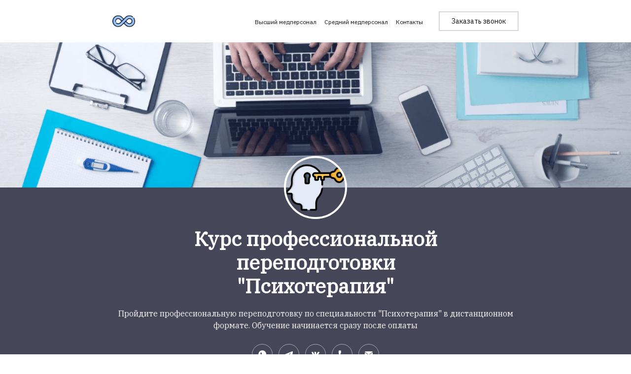

--- FILE ---
content_type: text/html
request_url: https://nmo-med.ru/vmp/perepodgotovka/psikhoterapiya
body_size: 22571
content:
<!DOCTYPE html>
<html lang="ru">
<head>
    <meta charset="utf-8">
    <title>Обучение по специальности &quot;Психотерапия&quot;</title>
    <meta name="description"
          content="Профессиональная переподготовка по специальности &quot;Психотерапия&quot;. Дистанционный формат. Рассрочка на обучение. Все документы вносятся в реестр ФРДО."/>
    <meta name="keywords" content="" />
    <meta name="viewport" content="width=device-width, initial-scale=1">

    <meta property="og:title" content="Обучение по специальности &quot;Психотерапия&quot;" />
    <meta property="og:description" content="Профессиональная переподготовка по специальности &quot;Психотерапия&quot;. Дистанционный формат. Рассрочка на обучение. Все документы вносятся в реестр ФРДО." />
    <meta property="og:image" content="https://90f1661d-2ff4-4f29-b07c-0e47453ca691.selstorage.ru/site534465/64f76707-66d5-479a-8517-b718e9ffe256/64f76707-66d5-479a-8517-b718e9ffe256-2304461.png" />

    <meta name="twitter:title" content="Обучение по специальности &quot;Психотерапия&quot;" />
    <meta name="twitter:description" content="Профессиональная переподготовка по специальности &quot;Психотерапия&quot;. Дистанционный формат. Рассрочка на обучение. Все документы вносятся в реестр ФРДО." />
    <meta name="twitter:image" content="https://90f1661d-2ff4-4f29-b07c-0e47453ca691.selstorage.ru/site534465/64f76707-66d5-479a-8517-b718e9ffe256/64f76707-66d5-479a-8517-b718e9ffe256-2304461.png" />
    <meta name="twitter:card" content="summary_large_image" />



        <link rel="preconnect" href="https://660c827d-ce04-4b4c-80d1-1d6200e5d4c5.selcdn.net" />

        <link rel="stylesheet" href="https://660c827d-ce04-4b4c-80d1-1d6200e5d4c5.selcdn.net/tb/0.1.852/style/styles-core.css" />

        <link rel="icon" type="image/png" sizes="16x16" href="https://90f1661d-2ff4-4f29-b07c-0e47453ca691.selstorage.ru/site534465/95e69df7-ca0f-4d3a-8bba-d494fec003f8/95e69df7-ca0f-4d3a-8bba-d494fec003f8-2091815.png">
        <link rel="icon" type="image/png" sizes="32x32" href="https://90f1661d-2ff4-4f29-b07c-0e47453ca691.selstorage.ru/site534465/95e69df7-ca0f-4d3a-8bba-d494fec003f8/95e69df7-ca0f-4d3a-8bba-d494fec003f8-2091816.png">
        <link rel="icon" type="image/png" sizes="120x120" href="https://90f1661d-2ff4-4f29-b07c-0e47453ca691.selstorage.ru/site534465/95e69df7-ca0f-4d3a-8bba-d494fec003f8/95e69df7-ca0f-4d3a-8bba-d494fec003f8-2091817.png">
        <link rel="apple-touch-icon" type="image/png" sizes="120x120" href="https://90f1661d-2ff4-4f29-b07c-0e47453ca691.selstorage.ru/site534465/95e69df7-ca0f-4d3a-8bba-d494fec003f8/95e69df7-ca0f-4d3a-8bba-d494fec003f8-2091817.png">
        <link rel="icon" type="image/png" sizes="180x180" href="https://90f1661d-2ff4-4f29-b07c-0e47453ca691.selstorage.ru/site534465/95e69df7-ca0f-4d3a-8bba-d494fec003f8/95e69df7-ca0f-4d3a-8bba-d494fec003f8-2091818.png">
        <link rel="apple-touch-icon" type="image/png" sizes="180x180" href="https://90f1661d-2ff4-4f29-b07c-0e47453ca691.selstorage.ru/site534465/95e69df7-ca0f-4d3a-8bba-d494fec003f8/95e69df7-ca0f-4d3a-8bba-d494fec003f8-2091818.png">
        <link rel="stylesheet" href="https://fonts.googleapis.com/css?family&#x3D;IBM Plex Serif&amp;subset&#x3D;all&amp;display&#x3D;swap">
        <link rel="stylesheet" href="https://fonts.googleapis.com/css?family&#x3D;IBM Plex Sans&amp;subset&#x3D;all&amp;display&#x3D;swap">



</head>

<body class="sb-body   ibm-plex-serif__title ibm-plex-sans sb-content-size_xs sb-buttons-border_square">
<div class="site-wrapper" tabindex="0">
             <section data-type="header" id="header" class="s-header-type-1 sb-fixed-block sb-text-dark"><link
                            id="header-type-1"
                            rel="stylesheet"
                            href="https://660c827d-ce04-4b4c-80d1-1d6200e5d4c5.selcdn.net/tb/0.1.852/style/blocks/header-type-1.css"
                        /><div class=" sb-background" style="background: #fff;"></div><div class="sb-container"><div class="s-header-type-1__wrapper js-wrapper   s-header-type-1__wrapper_right-align-links  s-header-type-1__wrapper_square-logo   ">  <div class="s-header-type-1__burger js-burger  s-header-type-1__mark-links   s-header-type-1__mark-button "><span class="s-header-type-1__burger-line"></span></div>    <a href="/" target="_self" class="sb-logotype-wrapper sb-logotype-wrapper_adaptive_size-m_square"><img class="lazy sb-logotype-wrapper__image" src="https://90f1661d-2ff4-4f29-b07c-0e47453ca691.selstorage.ru/site534465/411e4d0d-b36a-4597-a9f2-a1a135dd34c4/411e4d0d-b36a-4597-a9f2-a1a135dd34c4-5200709.png" alt="Изображение"></a>    <div class="s-header-type-1__menu-wrapper js-menu "><nav class="s-header-type-1__menu">  <div class=" sb-background sb-background" style="background: #fff;"></div>   <ul class="s-header-type-1__link-wrapper">  <li class="s-header-type-1__link-item sb-submenu-link">   <a href="https://nmo-med.ru/vmp"   class="s-header-type-1__link sb-font-p3" style="color: #111111;"    >   Высший медперсонал   </a>    <div class="sb-submenu-dropdown"><nav class="sb-submenu-wrapper"><ul class="sb-submenu">  <li class="sb-submenu-item">  <a href="https://nmo-med.ru/vmp/perepodgotovka"   class="sb-submenu-value sb-font-p3" style="color: #181E3A;"    >   Профессиональная переподготовка   </a>  </li>  <li class="sb-submenu-item">  <a href="https://nmo-med.ru/vmp/povysheniye_kvalifikatsii"   class="sb-submenu-value sb-font-p3" style="color: #181E3A;"    >   Повышение квалификации   </a>  </li>  <li class="sb-submenu-item">  <a href="https://nmo-med.ru/vmp/nmo/kursy"   class="sb-submenu-value sb-font-p3" style="color: #181E3A;"    >   Программы (циклы) НМО   </a>  </li>  <li class="sb-submenu-item">  <a href="https://nmo-med.ru/akkreditatsiya_meditsinskikh_rabotnikov"   class="sb-submenu-value sb-font-p3" style="color: #181E3A;"    >   Первичная аккредитация   </a>  </li>  <li class="sb-submenu-item">  <a href="https://nmo-med.ru/akkreditatsiya_meditsinskikh_rabotnikov/periodicheskaya"   class="sb-submenu-value sb-font-p3" style="color: #181E3A;"    >   Периодическая аккредитация   </a>  </li>  <li class="sb-submenu-item">  <a href="https://nmo-med.ru/vmp/nmo/kursy/36_ballov/profilaktika_diagnostika_i_lecheniye_covid-19"   class="sb-submenu-value sb-font-p3" style="color: #181E3A;"    >   COVID-19   </a>  </li>  </ul></nav></div>  </li>  <li class="s-header-type-1__link-item sb-submenu-link">   <a href="https://nmo-med.ru/smp"   class="s-header-type-1__link sb-font-p3" style="color: #111111;"    >   Средний медперсонал   </a>    <div class="sb-submenu-dropdown"><nav class="sb-submenu-wrapper"><ul class="sb-submenu">  <li class="sb-submenu-item">  <a href="https://nmo-med.ru/smp/perepodgotovka"   class="sb-submenu-value sb-font-p3" style="color: #181E3A;"  target="_blank"    >   Профессиональная переподготовка   </a>  </li>  <li class="sb-submenu-item">  <a href="https://nmo-med.ru/smp/povysheniye_kvalifikatsii"   class="sb-submenu-value sb-font-p3" style="color: #181E3A;"    >   Повышение квалификации   </a>  </li>  <li class="sb-submenu-item">  <a href="https://nmo-med.ru/smp/nmo/kursy"   class="sb-submenu-value sb-font-p3" style="color: #181E3A;"  target="_blank"    >   Программы (циклы) НМО   </a>  </li>  <li class="sb-submenu-item">  <a href="https://nmo-med.ru/akkreditatsiya_meditsinskikh_rabotnikov"   class="sb-submenu-value sb-font-p3" style="color: #181E3A;"    >   Первичная аккредитация   </a>  </li>  <li class="sb-submenu-item">  <a href="https://nmo-med.ru/akkreditatsiya_meditsinskikh_rabotnikov/periodicheskaya"   class="sb-submenu-value sb-font-p3" style="color: #181E3A;"    >   Периодическая аккредитация   </a>  </li>  <li class="sb-submenu-item">  <a href="https://nmo-med.ru/smp/nmo/kursy/36_ballov/aktualnyye_voprosy_profilaktiki_i_sestrinskoy_c_covid-19"   class="sb-submenu-value sb-font-p3" style="color: #181E3A;"    >   COVID-19   </a>  </li>  </ul></nav></div>  </li>  <li class="s-header-type-1__link-item sb-submenu-link">   <a href="https://nmo-med.ru/kontakty"   class="s-header-type-1__link sb-font-p3" style="color: #111111;"    >   Контакты   </a>    <div class="sb-submenu-dropdown"><nav class="sb-submenu-wrapper"><ul class="sb-submenu">  <li class="sb-submenu-item">  <a href="https://nmo-med.ru/kontakty"   class="sb-submenu-value sb-font-p3" style="color: #181E3A;"    >   Посмотреть контакты   </a>  </li>  <li class="sb-submenu-item">  <a href="https://api.whatsapp.com/send?phone&#x3D;79646416988"   class="sb-submenu-value sb-font-p3" style="color: #181E3A;"    >   Написать в WhatsApp   </a>  </li>  <li class="sb-submenu-item">  <a href="https://tlgg.ru/httpstmeKurator_institut"   class="sb-submenu-value sb-font-p3" style="color: #181E3A;"    >   Написать в Telegram   </a>  </li>  <li class="sb-submenu-item">  <a href="https://nmo-med.ru/zakazat_zvonok"   class="sb-submenu-value sb-font-p3" style="color: #181E3A;"    >   Заказать звонок   </a>  </li>  </ul></nav></div>  </li>  </ul>     <a href="https://nmo-med.ru/zakazat_zvonok"   class="s-header-type-1__button sb-button-secondary sb-button-type_bordered" style="border-color: #D7D7D7;"    >   Заказать звонок   </a>    </nav></div>   <a href="https://nmo-med.ru/zakazat_zvonok"   class="s-header-type-1__button s-header-type-1__button_tablet-visible sb-button-secondary sb-button-type_bordered" style="border-color: #D7D7D7;"    >   Заказать звонок   </a>    </div></div> </section>                <section data-type="main" id="main" class="s-main-type-1 sb-block sb-text-white sb-align-center sb-padding-bottom_s"><link
                            id="main-type-1"
                            rel="stylesheet"
                            href="https://660c827d-ce04-4b4c-80d1-1d6200e5d4c5.selcdn.net/tb/0.1.852/style/blocks/main-type-1.css"
                        /><div class="sb-background-image sb-background" style="background-image: url(https://90f1661d-2ff4-4f29-b07c-0e47453ca691.selstorage.ru/site534465/4c7292d7-4746-4372-b036-9e5330e506f4/4c7292d7-4746-4372-b036-9e5330e506f4-4961290.png);"><div class="sb-background-overlay" style="opacity: 0"></div></div><div class="s-main-type-1__top-content"> <div class="sb-background-image sb-background sb-background sb-background_clear" style="background-image: url(https://90f1661d-2ff4-4f29-b07c-0e47453ca691.selstorage.ru/site534465/6c899614-64dc-43bf-885c-2dc6b20b05f1/6c899614-64dc-43bf-885c-2dc6b20b05f1-3784510.png);"><div class="sb-background-overlay" style="opacity: 0"></div></div> </div><div class="s-main-type-1__container"><div class="sb-container"><div class="sb-row sb-m-clear-top sb-m-clear-bottom">  <div class="sb-col_md-12 sb-col_sm-12 sb-col_xs-12 sb-m-10-bottom  sb-col_lg-8 sb-col-offset_lg-2 "><div class="s-main-type-1__image"><div class="sb-image-square"> <img class="sb-image-crop sb-image-crop_loaded lazy" src="https://90f1661d-2ff4-4f29-b07c-0e47453ca691.selstorage.ru/site534465/25f37d0c-d41d-4c17-a18e-00619b4cea08/25f37d0c-d41d-4c17-a18e-00619b4cea08-5418002.png" alt="Курс профессиональной переподготовки&quot;Психотерапия&quot;"> </div></div></div>   <div class="s-main-type-1__text sb-m-clear-bottom sb-m-8-bottom"><h1 class="sb-col_lg-8 sb-col-offset_lg-2 sb-col_md-12 sb-col_sm-12 sb-col_xs-12 sb-align-center sb-font-h1 sb-font-title sb-m-9-bottom"><b><font style=""><font style="">Курс профессиональной переподготовки</font></font><br></b><div><font style=""><font style=""><b>"Психотерапия"</b><br></font></font></div></h1> <h4 class="sb-col_lg-8 sb-col-offset_lg-2 sb-col_md-12 sb-col_sm-12 sb-col_xs-12 sb-text-opacity sb-align-center sb-font-h4 sb-font-title"><div><font style="color: #ffffff;">Пройдите профессиональную переподготовку по специальности "Психотерапия" в дистанционном формате. Обучение начинается сразу после оплаты</font></div><font style=""><font style="color: #303952;"></font></font></h4></div>   <div class="s-main-type-1__social sb-col_md-12 sb-col_sm-12 sb-col_xs-12  sb-col_lg-8 sb-col-offset_lg-2 "><div class="s-main-type-1__social-container">   <a class="s-main-type-1__social-item sb-color-border" href="https://api.whatsapp.com/send?phone=79956796109" aria-label="  Whatsapp ">       <svg width="16" height="16" viewBox="0 0 16 16" fill="none" xmlns="http://www.w3.org/2000/svg"><g id="social_ic-whatsapp_x16"><path fill-rule="evenodd" clip-rule="evenodd" d="M8.14201 0C12.4749 0 16 3.49891 16 7.79964C16 12.0999 12.4749 15.5984 8.14207 15.5984C6.84253 15.5984 5.55848 15.278 4.42238 14.671L0.270689 15.9902C0.250014 15.9968 0.228819 16 0.20778 16C0.152871 16 0.0991049 15.9782 0.0594685 15.9377C0.00455945 15.8818 -0.014142 15.7997 0.0110009 15.7255L1.36077 11.7439C0.655572 10.5523 0.283313 9.19065 0.283313 7.79964C0.283313 3.49891 3.80871 0 8.14201 0ZM11.8392 9.19382C11.808 9.17886 10.6415 8.60447 10.4343 8.52987C10.3497 8.49948 10.259 8.46982 10.1626 8.46982C10.0051 8.46982 9.87277 8.54831 9.7697 8.70249C9.65318 8.87569 9.30046 9.288 9.19147 9.41117C9.17723 9.42743 9.15781 9.44686 9.14617 9.44686C9.13573 9.44686 8.95521 9.37252 8.90056 9.34878C7.64929 8.80525 6.69952 7.49818 6.56929 7.27777C6.55069 7.24608 6.54991 7.23169 6.54975 7.23169C6.55433 7.21491 6.5964 7.17273 6.61812 7.15096C6.68165 7.0881 6.75048 7.00525 6.81708 6.92509C6.84861 6.88712 6.8802 6.84909 6.91121 6.81325C7.00783 6.70083 7.05085 6.61356 7.10072 6.51247L7.12684 6.45995C7.24861 6.21803 7.14461 6.01387 7.111 5.94795C7.08342 5.89278 6.5909 4.7041 6.53853 4.57922C6.41261 4.27787 6.24622 4.13756 6.015 4.13756C5.99355 4.13756 6.015 4.13756 5.92503 4.14135C5.81547 4.14597 5.21884 4.22452 4.95505 4.39081C4.67531 4.56717 4.20207 5.12935 4.20207 6.11803C4.20207 7.00784 4.76674 7.848 5.00918 8.16753C5.01521 8.17558 5.02627 8.19195 5.04233 8.21543C5.97079 9.57138 7.12825 10.5763 8.3016 11.045C9.43121 11.4962 9.96612 11.5484 10.2702 11.5484C10.2703 11.5484 10.2703 11.5484 10.2703 11.5484C10.3981 11.5484 10.5004 11.5383 10.5906 11.5295L10.6478 11.524C11.0381 11.4894 11.8956 11.045 12.0907 10.503C12.2444 10.076 12.2849 9.60951 12.1826 9.44021C12.1126 9.32509 11.9919 9.26717 11.8392 9.19382Z" fill="currentColor"/></g></svg>            </a>    <a class="s-main-type-1__social-item sb-color-border" href="https://tlgg.ru/nmo_med" aria-label="  Telegram ">        <svg width="16" height="13" viewBox="0 0 16 13" fill="none" xmlns="http://www.w3.org/2000/svg"><g id="social_ic-telegram_x16"><path d="M1.09992 5.59647C5.39487 3.76188 8.25885 2.55241 9.69185 1.96805C13.7834 0.299594 14.6335 0.00976514 15.1877 9.27819e-05C15.3095 -0.00191006 15.582 0.0277027 15.7586 0.16813C15.9076 0.286703 15.9486 0.44688 15.9683 0.5593C15.9879 0.671721 16.0123 0.927819 15.9929 1.12793C15.7712 3.41192 14.8118 8.95457 14.3237 11.5127C14.1172 12.5951 13.7105 12.958 13.3168 12.9936C12.4613 13.0707 11.8116 12.4392 10.9829 11.9067C9.68624 11.0733 8.95369 10.5545 7.69503 9.74136C6.24042 8.80157 7.18338 8.28505 8.01236 7.44091C8.22931 7.21999 11.999 3.85836 12.0719 3.55341C12.0811 3.51527 12.0895 3.37311 12.0034 3.29804C11.9172 3.22297 11.7901 3.24864 11.6983 3.26906C11.5683 3.29799 9.4968 4.64035 5.48389 7.29611C4.89591 7.69195 4.36333 7.88482 3.88616 7.87472C3.36012 7.86357 2.34822 7.58311 1.59598 7.34338C0.673328 7.04933 -0.0599784 6.89387 0.00387615 6.3945C0.0371355 6.13439 0.402482 5.86838 1.09992 5.59647Z" fill="currentColor"/></g></svg>           </a>    <a class="s-main-type-1__social-item sb-color-border" href="https://vk.com/nmo_online" aria-label="  Вконтакте  ">  <svg width="24" height="24" viewBox="0 0 24 24" fill="none" xmlns="http://www.w3.org/2000/svg"><g id="social_ic-vk_x24"><path id="ic-vk" fill-rule="evenodd" clip-rule="evenodd" d="M17.7703 13.3585C18.301 13.9307 18.8612 14.4692 19.3372 15.0992C19.5475 15.3791 19.7466 15.668 19.8989 15.9929C20.1147 16.4548 19.9192 16.963 19.5442 16.9906L17.2133 16.9894C16.6121 17.0445 16.1325 16.7772 15.7293 16.3233C15.4066 15.9602 15.1077 15.5739 14.7974 15.1986C14.6702 15.0452 14.537 14.9008 14.3779 14.7868C14.0597 14.5586 13.7835 14.6285 13.6017 14.995C13.4165 15.3678 13.3745 15.7806 13.3563 16.1961C13.3313 16.8023 13.1654 16.9616 12.6141 16.9894C11.4358 17.0507 10.3175 16.8539 9.2787 16.1974C8.36284 15.6187 7.65263 14.8017 7.03447 13.8767C5.83089 12.0757 4.90919 10.0967 4.08081 8.06218C3.89434 7.60381 4.03071 7.35776 4.48864 7.34905C5.24905 7.33273 6.00936 7.33389 6.77067 7.34789C7.07973 7.35288 7.28433 7.54865 7.40366 7.87111C7.81507 8.98833 8.31847 10.0513 8.95036 11.0365C9.11863 11.2988 9.29022 11.5611 9.53456 11.7458C9.80487 11.9502 10.0107 11.8824 10.1378 11.5499C10.2185 11.339 10.2539 11.1119 10.2721 10.886C10.3323 10.109 10.3402 9.33337 10.2346 8.5591C10.1697 8.07588 9.92326 7.76306 9.48667 7.67162C9.26388 7.625 9.29705 7.53344 9.40492 7.393C9.59228 7.15078 9.76849 7 10.1198 7H12.7541C13.1688 7.0904 13.2609 7.29616 13.3177 7.75703L13.3199 10.9887C13.3154 11.1672 13.4006 11.6966 13.6916 11.8147C13.9245 11.8987 14.078 11.693 14.2177 11.5299C14.8484 10.7906 15.2986 9.91686 15.7007 9.01214C15.8792 8.61432 16.0327 8.20117 16.1814 7.78838C16.2916 7.48206 16.4645 7.33134 16.7769 7.33802L19.3122 7.34051C19.3874 7.34051 19.4635 7.34173 19.5363 7.35549C19.9635 7.4359 20.0806 7.63888 19.9486 8.09963C19.7407 8.82252 19.3362 9.42493 18.9407 10.0301C18.5179 10.6763 18.0657 11.3003 17.6464 11.9502C17.2611 12.5438 17.2917 12.843 17.7703 13.3585V13.3585Z" fill="currentColor"/></g></svg>                 </a>    <a class="s-main-type-1__social-item sb-color-border" href="tel:+79956796109" aria-label="  Номер телефона ">             <svg width="16" height="16" viewBox="0 0 16 16" fill="none" xmlns="http://www.w3.org/2000/svg"><g id="social_ic-phone_x16"><path d="M14.2772 11.1462L13.1995 11.0709C12.4568 11.0189 11.7453 10.8682 11.0753 10.6336C10.7636 10.5246 10.4205 10.5503 10.1432 10.7297L8.49203 11.7977C6.62665 10.6763 5.15294 8.98667 4.30775 6.97824L5.59449 5.49273C5.81108 5.24242 5.88405 4.90593 5.81895 4.58147C5.68021 3.88885 5.63038 3.16464 5.68222 2.42325L5.75758 1.34559C5.79903 0.752816 5.35014 0.234178 4.5348 0.177163L3.13883 0.0795473C1.94384 -0.00401429 0.913529 0.906931 0.831569 2.10176C0.342767 9.22795 5.71791 15.4113 12.8428 15.9191C14.0374 16.0042 15.0829 15.1105 15.1664 13.9157L15.2795 12.2992C15.3209 11.7064 14.8699 11.1877 14.2772 11.1462Z" fill="currentColor"/></g></svg>      </a>    <a class="s-main-type-1__social-item sb-color-border" href="mailto:info@nmo-med.ru" aria-label="  Электронная почта ">              <svg width="16" height="12" viewBox="0 0 16 12" fill="none" xmlns="http://www.w3.org/2000/svg"><g id="social_ic-email_x16"><path d="M7.21596 5.91784C7.63375 6.19676 8.36681 6.19679 8.78469 5.91781C8.78475 5.91777 8.78485 5.91771 8.78491 5.91768L15.9057 1.16376C15.6722 0.487312 15.0302 0 14.2763 0H1.72423C0.970317 0 0.328343 0.487312 0.0947475 1.16376L7.21574 5.91771C7.21584 5.91777 7.2159 5.91777 7.21596 5.91784Z" fill="currentColor"/><path d="M9.30464 6.69873C9.30454 6.6988 9.30448 6.69886 9.30442 6.69889C8.93873 6.94302 8.46929 7.06509 8 7.06509C7.53062 7.06509 7.06137 6.94305 6.69565 6.69886C6.69558 6.69883 6.69555 6.6988 6.69549 6.69877L0 2.22888V10.2737C0 11.2256 0.77335 12 1.72395 12H14.2761C15.2267 12 16 11.2256 16 10.2737V2.22888L9.30464 6.69873Z" fill="currentColor"/></g></svg>     </a>   </div></div>  </div></div></div> </section>                           <section data-type="bevel" id="bevel-3" class="s-bevel-type-1 s-bevel-type-1_direction-right"><link
                            id="bevel-type-1"
                            rel="stylesheet"
                            href="https://660c827d-ce04-4b4c-80d1-1d6200e5d4c5.selcdn.net/tb/0.1.852/style/blocks/bevel-type-1.css"
                        /> <div class="sb-background-image sb-background sb-background sb-background_top-background" style="background-image: url(https://90f1661d-2ff4-4f29-b07c-0e47453ca691.selstorage.ru/site534465/c6045e91-b337-443f-835b-22e15e6bc85d/c6045e91-b337-443f-835b-22e15e6bc85d-4967752.png);"><div class="sb-background-overlay" style="opacity: 0"></div></div> <div class=" sb-background sb-background sb-background_bottom-background" style="background: #ffffff;"></div> </section>                     <section data-type="advantages" id="advantages-2" class="s-advantages-type-9 sb-text-dark sb-align-center sb-padding-top_m sb-padding-bottom_s"><link
                            id="advantages-type-9"
                            rel="stylesheet"
                            href="https://660c827d-ce04-4b4c-80d1-1d6200e5d4c5.selcdn.net/tb/0.1.852/style/blocks/advantages-type-9.css"
                        /><div class=" sb-background" style="background: #ffffff;"></div><div class="sb-container sb-m-clear-bottom">   <div class="s-advantages-type-9__list sb-row sb-m-clear-bottom">  <div class="s-advantages-type-9__item sb-col_lg-4 sb-col_md-4 sb-col_sm-6 sb-col_xs-12 sb-m-5-bottom sb-m-clear-bottom"><div class="s-advantages-type-9__number sb-text-additional sb-m-22-bottom sb-font-d4"><font style="color: rgb(24, 30, 58); user-select: auto;"><b style="user-select: auto;">45 000 <span style="user-select: auto;">₽</span></b></font></div> <h4 class="sb-align-center sb-font-h4 sb-font-title sb-m-18-bottom"><font style="color: rgb(24, 30, 58); user-select: auto;">Полная стоимость курса</font></h4> </div>  <div class="s-advantages-type-9__item sb-col_lg-4 sb-col_md-4 sb-col_sm-6 sb-col_xs-12 sb-m-5-bottom sb-m-clear-bottom"><div class="s-advantages-type-9__number sb-text-additional sb-m-22-bottom sb-font-d4"><font style="color: rgb(24, 30, 58); user-select: auto;"><b style="user-select: auto;">4 257 ₽/мес</b></font></div> <h4 class="sb-align-center sb-font-h4 sb-font-title sb-m-18-bottom"><div style="user-select: auto;"><font style="color: #181e3a;">В кредит на 12 месяцев</font></div></h4> </div>  <div class="s-advantages-type-9__item sb-col_lg-4 sb-col_md-4 sb-col_sm-6 sb-col_xs-12 sb-m-5-bottom sb-m-clear-bottom"><div class="s-advantages-type-9__number sb-text-additional sb-m-22-bottom sb-font-d4"><font style="color: rgb(24, 30, 58); user-select: auto;"><b style="user-select: auto;">2 381 ₽/мес</b></font></div> <h4 class="sb-align-center sb-font-h4 sb-font-title sb-m-18-bottom"><font style="color: #181e3a;">В кредит на 24 месяца</font></h4> </div>  </div>  </div> </section>              <section data-type="product-services" data-subtype="type-1" id="product-services" class="s-product-services-type-1 sb-text-dark sb-align-center sb-padding-top_s sb-padding-bottom_s"><link
                            id="product-services-type-1"
                            rel="stylesheet"
                            href="https://660c827d-ce04-4b4c-80d1-1d6200e5d4c5.selcdn.net/tb/0.1.852/style/blocks/product-services-type-1.css"
                        /><div class=" sb-background" style="background: #FFFFFF;"></div><div class="sb-container">  <div class="sb-row sb-m-5-top-minus">       <div class="sb-m-5-top sb-col_sm-6 sb-col_xs-12  sb-col_lg-4 sb-col_md-4  " ><div class="s-product-services-type-1__card-wrapper sb-m-clear-bottom">      <button type="button"  class="s-product-services-type-1__button sb-button-secondary sb-skeleton__button sb-button-type_bordered"     data-popup-id="payment-2"   >   Оплатить картой   </button>   </div></div>       <div class="sb-m-5-top sb-col_sm-6 sb-col_xs-12  sb-col_lg-4 sb-col_md-4  " ><div class="s-product-services-type-1__card-wrapper sb-m-clear-bottom">      <button type="button"  class="s-product-services-type-1__button sb-button-secondary sb-skeleton__button sb-button-type_bordered"     data-popup-id="form-4"   >   Оплатить от организации   </button>   </div></div>       <div class="sb-m-5-top sb-col_sm-6 sb-col_xs-12  sb-col_lg-4 sb-col_md-4  " ><div class="s-product-services-type-1__card-wrapper sb-m-clear-bottom">      <button type="button"  class="s-product-services-type-1__button sb-button-secondary sb-skeleton__button sb-button-type_bordered"     data-popup-id="form-2"   >   Оплатить в кредит   </button>   </div></div>  </div></div> </section>                     <section data-type="bevel" id="bevel-4" class="s-bevel-type-1 s-bevel-type-1_direction-right"><link
                            id="bevel-type-1"
                            rel="stylesheet"
                            href="https://660c827d-ce04-4b4c-80d1-1d6200e5d4c5.selcdn.net/tb/0.1.852/style/blocks/bevel-type-1.css"
                        /> <div class=" sb-background sb-background sb-background_top-background" style="background: #ffffff;"></div> <div class="sb-background-image sb-background sb-background sb-background_bottom-background" style="background-image: url(https://90f1661d-2ff4-4f29-b07c-0e47453ca691.selstorage.ru/site534465/06becdb5-af23-4fe2-9034-1fc49f1a28c4/06becdb5-af23-4fe2-9034-1fc49f1a28c4-4967751.png);"><div class="sb-background-overlay" style="opacity: 0"></div></div> </section>             <section data-type="advantages" id="advantages-6" class="s-advantages-type-1 sb-text-white sb-align-center sb-padding-top_s sb-padding-bottom_s"><link
                            id="advantages-type-1"
                            rel="stylesheet"
                            href="https://660c827d-ce04-4b4c-80d1-1d6200e5d4c5.selcdn.net/tb/0.1.852/style/blocks/advantages-type-1.css"
                        /><div class="sb-background-image sb-background" style="background-image: url(https://90f1661d-2ff4-4f29-b07c-0e47453ca691.selstorage.ru/site534465/476b2e6e-bf30-4a77-9041-3a903b3531ed/476b2e6e-bf30-4a77-9041-3a903b3531ed-5357071.png);"><div class="sb-background-overlay" style="opacity: 0"></div></div><div class="sb-container sb-m-clear-bottom">  <div class="sb-row sb-m-3-bottom"><div class="sb-col_lg-8 sb-col-offset_lg-2 sb-col_md-12 sb-col_sm-12 sb-col_xs-12"><h2 class="sb-align-center sb-font-h2 sb-font-title"><font style="color: #111111;"><b>Описание курса переподготовки "Психотерапия" </b></font></h2></div></div>   </div> </section>                      <section data-type="advantages" id="advantages-3" class="s-advantages-type-1 sb-text-white sb-align-center sb-padding-top_s sb-padding-bottom_s"><link
                            id="advantages-type-1"
                            rel="stylesheet"
                            href="https://660c827d-ce04-4b4c-80d1-1d6200e5d4c5.selcdn.net/tb/0.1.852/style/blocks/advantages-type-1.css"
                        /><div class="sb-background-image sb-background" style="background-image: url(https://90f1661d-2ff4-4f29-b07c-0e47453ca691.selstorage.ru/site534465/51c9840f-120b-4395-aae6-0b1f5e11a12b/51c9840f-120b-4395-aae6-0b1f5e11a12b-4961615.png);"><div class="sb-background-overlay" style="opacity: 0"></div></div><div class="sb-container sb-m-clear-bottom">   <div class="sb-row sb-m-6-top-minus">  <div class="sb-col_xs-12 sb-m-6-top  sb-col_lg-4 sb-col_md-4 sb-col_sm-6 "><div class="s-advantages-type-1__item sb-m-clear-bottom sb-m-clear-top">  <div class="s-advantages-type-1__icon"> <img class="sb-image-crop sb-image-crop_loaded lazy" src="https://90f1661d-2ff4-4f29-b07c-0e47453ca691.selstorage.ru/site534465/811269bc-cd4a-4183-bc45-fb5cdc7f7833/811269bc-cd4a-4183-bc45-fb5cdc7f7833-5380861.png" alt="Изображение"> </div>   <div class="s-advantages-type-1__text-wrapper sb-m-clear-bottom"><h4 class="sb-font-h4 sb-font-title sb-m-18-bottom"><font style="user-select: auto;" color="#111111"><b>Обучение начинается после оплаты</b></font></h4> <h5 class="sb-text-opacity sb-font-h5 sb-font-title"><font color="#111111" style="user-select: auto;">Можно начать обучение в любой день недели</font></h5></div>  </div></div>  <div class="sb-col_xs-12 sb-m-6-top  sb-col_lg-4 sb-col_md-4 sb-col_sm-6 "><div class="s-advantages-type-1__item sb-m-clear-bottom sb-m-clear-top">  <div class="s-advantages-type-1__icon"> <img class="sb-image-crop sb-image-crop_loaded lazy" src="https://90f1661d-2ff4-4f29-b07c-0e47453ca691.selstorage.ru/site534465/28c1b120-279d-4257-b87c-5bebecbf9d83/28c1b120-279d-4257-b87c-5bebecbf9d83-5380864.png" alt="Изображение"> </div>   <div class="s-advantages-type-1__text-wrapper sb-m-clear-bottom"><h4 class="sb-font-h4 sb-font-title sb-m-18-bottom"><font style="user-select: auto;" color="#111111"><b style="user-select: auto;">Индивидуальный график обучения</b></font></h4> <h5 class="sb-text-opacity sb-font-h5 sb-font-title"><font style="user-select: auto;" color="#111111">Учитесь в удобное время в любом месте</font></h5></div>  </div></div>  <div class="sb-col_xs-12 sb-m-6-top  sb-col_lg-4 sb-col_md-4 sb-col_sm-6 "><div class="s-advantages-type-1__item sb-m-clear-bottom sb-m-clear-top">  <div class="s-advantages-type-1__icon"> <img class="sb-image-crop sb-image-crop_loaded lazy" src="https://90f1661d-2ff4-4f29-b07c-0e47453ca691.selstorage.ru/site534465/0869eae6-4ea3-451d-a463-2fca4cc77fbf/0869eae6-4ea3-451d-a463-2fca4cc77fbf-5380865.png" alt="Изображение"> </div>   <div class="s-advantages-type-1__text-wrapper sb-m-clear-bottom"><h4 class="sb-font-h4 sb-font-title sb-m-18-bottom"><font color="#111111" style="user-select: auto;"><b>Личный куратор на все время обучения</b></font></h4> <h5 class="sb-text-opacity sb-font-h5 sb-font-title"><font style="user-select: auto;" color="#111111">На все время обучения у Вас будет личный куратор</font></h5></div>  </div></div>  <div class="sb-col_xs-12 sb-m-6-top  sb-col_lg-4 sb-col_md-4 sb-col_sm-6 "><div class="s-advantages-type-1__item sb-m-clear-bottom sb-m-clear-top">  <div class="s-advantages-type-1__icon"> <img class="sb-image-crop sb-image-crop_loaded lazy" src="https://90f1661d-2ff4-4f29-b07c-0e47453ca691.selstorage.ru/site534465/5bad3a01-1ca8-4a6a-9825-f94418d659ef/5bad3a01-1ca8-4a6a-9825-f94418d659ef-5380867.png" alt="Изображение"> </div>   <div class="s-advantages-type-1__text-wrapper sb-m-clear-bottom"><h4 class="sb-font-h4 sb-font-title sb-m-18-bottom"><font style="user-select: auto;" color="#111111"><b style="user-select: auto;">Обучение длится три месяца</b></font></h4> <h5 class="sb-text-opacity sb-font-h5 sb-font-title"><font style="user-select: auto;" color="#111111">3 месяца обучения <br style="user-select: auto;">(576 академических часов)</font></h5></div>  </div></div>  <div class="sb-col_xs-12 sb-m-6-top  sb-col_lg-4 sb-col_md-4 sb-col_sm-6 "><div class="s-advantages-type-1__item sb-m-clear-bottom sb-m-clear-top">  <div class="s-advantages-type-1__icon"> <img class="sb-image-crop sb-image-crop_loaded lazy" src="https://90f1661d-2ff4-4f29-b07c-0e47453ca691.selstorage.ru/site534465/f6f4adfa-b460-4133-93c4-bf2089755fa3/f6f4adfa-b460-4133-93c4-bf2089755fa3-5380869.png" alt="Изображение"> </div>   <div class="s-advantages-type-1__text-wrapper sb-m-clear-bottom"><h4 class="sb-font-h4 sb-font-title sb-m-18-bottom"><font color="#111111" style="user-select: auto;"><b>Диплом вносится в ФИС ФРДО</b></font></h4> <h5 class="sb-text-opacity sb-font-h5 sb-font-title"><font style="user-select: auto;" color="#111111">Диплом гособразца и  вносится в систему ФИС ФРДО</font></h5></div>  </div></div>  <div class="sb-col_xs-12 sb-m-6-top  sb-col_lg-4 sb-col_md-4 sb-col_sm-6 "><div class="s-advantages-type-1__item sb-m-clear-bottom sb-m-clear-top">  <div class="s-advantages-type-1__icon"> <img class="sb-image-crop sb-image-crop_loaded lazy" src="https://90f1661d-2ff4-4f29-b07c-0e47453ca691.selstorage.ru/site534465/f17d6c6b-d548-48de-b08b-b71da48ec227/f17d6c6b-d548-48de-b08b-b71da48ec227-5381831.png" alt="Изображение"> </div>   <div class="s-advantages-type-1__text-wrapper sb-m-clear-bottom"><h4 class="sb-font-h4 sb-font-title sb-m-18-bottom"><font style="user-select: auto;" color="#111111"><b>Бесплатная доставка документов</b></font></h4> <h5 class="sb-text-opacity sb-font-h5 sb-font-title"><font style="user-select: auto;" color="#111111">Документы доставляются почтой России</font></h5></div>  </div></div>  </div>  </div> </section>                           <section data-type="advantages" id="advantages-4" class="s-advantages-type-6 sb-text-white sb-padding-top_s sb-padding-bottom_s"><link
                            id="advantages-type-6"
                            rel="stylesheet"
                            href="https://660c827d-ce04-4b4c-80d1-1d6200e5d4c5.selcdn.net/tb/0.1.852/style/blocks/advantages-type-6.css"
                        /><div class="sb-background-image sb-background" style="background-image: url(https://90f1661d-2ff4-4f29-b07c-0e47453ca691.selstorage.ru/site534465/f3a84457-2195-478d-b1a2-a1293b69c661/f3a84457-2195-478d-b1a2-a1293b69c661-4967753.png);"><div class="sb-background-overlay" style="opacity: 0"></div></div><div class="sb-container sb-m-clear-bottom">   <div class="sb-row">   <div class="sb-col_sm-12 sb-col_xs-12 sb-m-clear-top  sb-col_lg-12 sb-col_md-12 ">  <div class="s-advantages-type-6__item sb-p-6-top sb-p-6-bottom sb-m-clear-bottom sb-m-clear-top">  <div class="s-advantages-type-6__text-wrapper sb-m-clear-bottom"><h3 class="sb-align-left sb-font-h3 sb-font-title sb-m-14-bottom"><font style="color: rgb(17, 17, 17); user-select: auto;">Учебная программа </font></h3> <h4 class="sb-text-opacity sb-align-left sb-font-h4 sb-font-title"><font style="color: rgb(17, 17, 17); user-select: auto;">Курс профессиональной переподготовки по специальности "Психотерапия" разработан с учетом ФГОС ординатуры по данной специальности и включает изучение:</font><div style="user-select: auto;"><font style="color: rgb(17, 17, 17); user-select: auto;">● Правовые основы здравоохранения в Российской Федерации;<br style="user-select: auto;">● Профессиональные стандарты в здравоохранении, основы этики и деонтологии;<br style="user-select: auto;">● Социальная гигиена и психотерапия;<br style="user-select: auto;">● Назначение препаратов и других видов лечения;<br style="user-select: auto;">● Определение необходимости лабораторных, инструментальных и функциональных исследований;<br style="user-select: auto;">● Определение потребности в дневном стационаре, санаторном отделении или неотложной госпитализации;<br style="user-select: auto;">● Неотложная помощь, в том числе купирование разных видов возбуждения, припадков и, нейролептических и токсических состояний.<br style="user-select: auto;">● Теоретико-методологические вопросы психотерапии;<br style="user-select: auto;">● Физиологические основы психотерапии и вопросы медицинской психологии;<br style="user-select: auto;">● Специальная психотерапия, методики психотерапии;<br style="user-select: auto;">● Основы общей психопатологии, семиотика психических расстройств;<br style="user-select: auto;">● Психотерапия в клинике невротических расстройств;<br style="user-select: auto;">● Психотерапия в клинике расстройств зрелой личности и поведения у взрослых;<br style="user-select: auto;">● Психотерапия в детском и подростковом возрасте и др.<br style="user-select: auto;"></font></div></h4></div>  </div>  <div class="s-advantages-type-6__item sb-p-6-top sb-p-6-bottom sb-m-clear-bottom sb-m-clear-top">  <div class="s-advantages-type-6__text-wrapper sb-m-clear-bottom"><h3 class="sb-align-left sb-font-h3 sb-font-title sb-m-14-bottom"><font style="color: rgb(17, 17, 17); user-select: auto;">Требования к образованию </font></h3> <h4 class="sb-text-opacity sb-align-left sb-font-h4 sb-font-title"><font style="color: rgb(17, 17, 17); user-select: auto;">Для обучения по программе профессиональной переподготовки "Психотерапия" необходимо:</font><div style="user-select: auto;"><span style="color: rgb(17, 17, 17); user-select: auto;"><b style="user-select: auto;">Высшее образование - специалитет по одной из специальностей: </b></span></div><div style="user-select: auto;"><span style="color: rgb(17, 17, 17); user-select: auto;">● Лечебное дело;</span></div><div style="user-select: auto;"><span style="color: rgb(17, 17, 17); user-select: auto;">● Педиатрия.</span><div style="user-select: auto;"><font style="color: rgb(17, 17, 17); user-select: auto;"><br style="user-select: auto;"></font></div><div style="user-select: auto;"><font style="color: rgb(17, 17, 17); user-select: auto;"><b>Наличие подготовки в интернатуре/ординатуре по одной из специальностей: </b></font></div><div style="user-select: auto;"><font style="color: rgb(17, 17, 17); user-select: auto;">● Психиатрия.</font></div></div></h4></div>  </div>  <div class="s-advantages-type-6__item sb-p-6-top sb-p-6-bottom sb-m-clear-bottom sb-m-clear-top">  <div class="s-advantages-type-6__text-wrapper sb-m-clear-bottom"><h3 class="sb-align-left sb-font-h3 sb-font-title sb-m-14-bottom"><font style="color: #111111;">Занимаемые должности после обучения </font></h3> <h4 class="sb-text-opacity sb-align-left sb-font-h4 sb-font-title"><font style="color: rgb(17, 17, 17); user-select: auto;">После обучения по программе профессиональной переподготовки "Психотерапия", Вы сможете занимать следующие должности: </font><div><font style="color: rgb(17, 17, 17); user-select: auto;">● Врач-психотерапевт; </font></div><div><font style="color: rgb(17, 17, 17); user-select: auto;">● Заведующий структурного подразделения медицинской организации.</font></div></h4></div>  </div>  <div class="s-advantages-type-6__item sb-p-6-top sb-p-6-bottom sb-m-clear-bottom sb-m-clear-top">  <div class="s-advantages-type-6__text-wrapper sb-m-clear-bottom"><h3 class="sb-align-left sb-font-h3 sb-font-title sb-m-14-bottom"><font style="color: rgb(17, 17, 17); user-select: auto;">Необходимые документы для начала обучения</font></h3> <h4 class="sb-text-opacity sb-align-left sb-font-h4 sb-font-title"><font style="color: #111111;"><font style="user-select: auto;">Необходимые документы для зачисления на программу "Психотерапия":<br style="user-select: auto;"></font><font style="user-select: auto;">●</font><font style="user-select: auto;"><font style="user-select: auto;"> паспорт (1 и 3 страницы);<br style="user-select: auto;"></font><font style="user-select: auto;"><font style="user-select: auto;">●</font><font style="user-select: auto;"> диплом специалиста;</font></font></font></font><div style="user-select: auto;"><font style="user-select: auto;"><font style="user-select: auto;"><font style="color: #111111;"><font style="user-select: auto;"><font style="user-select: auto;">● снилс (для внесения в реестр ФРДО);<br style="user-select: auto;"></font></font><font style="user-select: auto;">●</font></font><font style="user-select: auto;"><font style="color: #111111;"><font style="user-select: auto;"> документ о прохождении оридинатуры/интернатуры;<br style="user-select: auto;"></font><font style="user-select: auto;">●</font></font><font style="user-select: auto;"><font style="color: #111111;"> медицинский сертификат/свидетельство об аккредитации;</font><br style="user-select: auto;"></font></font></font></font></div></h4></div>  </div>  </div>  </div>  </div> </section>                      <section data-type="slider" id="slider" class="s-slider-type-6 sb-text-white sb-padding-top_s sb-padding-bottom_m"><link
                            id="slider-type-6"
                            rel="stylesheet"
                            href="https://660c827d-ce04-4b4c-80d1-1d6200e5d4c5.selcdn.net/tb/0.1.852/style/blocks/slider-type-6.css"
                        /><div class="sb-background-image sb-background" style="background-image: url(https://90f1661d-2ff4-4f29-b07c-0e47453ca691.selstorage.ru/site534465/336f46c8-eae6-4a05-8580-0184593f0eb5/336f46c8-eae6-4a05-8580-0184593f0eb5-4961616.png);"><div class="sb-background-overlay" style="opacity: 0"></div></div><div class="sb-container sb-m-clear-bottom">  <div class="sb-row sb-m-3-bottom sb-m-clear-bottom"><h3 class="sb-col_lg-10 sb-col_md-12 sb-col_sm-12 sb-col_xs-12 sb-align-left sb-font-h3 sb-font-title sb-m-14-bottom"><font style="color: #111111;"><b>Образец выдаваемого документа</b></font></h3> </div>  <div class="s-slider-type-6__wrapper"><div class="s-slider-type-6__main"><div class="s-slider-type-6__arrows  s-slider-type-6__arrows_static ">  <div class="s-slider-type-6__arrow s-slider-type-6__arrow_previous js-arrow_previous"><button class="button-arrow   button-arrow_previous " aria-label="  Вернуться на предыдущий элемент "><svg class="button-arrow-icon" width="12" height="13" viewBox="0 0 12 13" fill="none" xmlns="http://www.w3.org/2000/svg"><path fill-rule="evenodd" clip-rule="evenodd" d="M2.58225 6.20351C2.3685 6.41726 2.25 6.69851 2.25 6.99851C2.25 7.30076 2.3685 7.58351 2.58225 7.79501L7.707 12.7803C8.00325 13.0728 8.48175 13.0728 8.778 12.7803C9.07425 12.4878 9.07425 12.0123 8.778 11.7205L3.921 6.99851L8.778 2.27801C9.07425 1.98551 9.07425 1.51001 8.778 1.21676C8.48175 0.924258 8.00325 0.924259 7.707 1.21826L2.58225 6.20276L2.58225 6.20351Z" fill="currentColor"/></svg></button></div> <div class="s-slider-type-6__arrow s-slider-type-6__arrow_next js-arrow_next"><button class="button-arrow   button-arrow_next " aria-label="  Перейти к следующему элементу "><svg class="button-arrow-icon" width="12" height="13" viewBox="0 0 12 13" fill="none" xmlns="http://www.w3.org/2000/svg"><path fill-rule="evenodd" clip-rule="evenodd" d="M2.58225 6.20351C2.3685 6.41726 2.25 6.69851 2.25 6.99851C2.25 7.30076 2.3685 7.58351 2.58225 7.79501L7.707 12.7803C8.00325 13.0728 8.48175 13.0728 8.778 12.7803C9.07425 12.4878 9.07425 12.0123 8.778 11.7205L3.921 6.99851L8.778 2.27801C9.07425 1.98551 9.07425 1.51001 8.778 1.21676C8.48175 0.924258 8.00325 0.924259 7.707 1.21826L2.58225 6.20276L2.58225 6.20351Z" fill="currentColor"/></svg></button></div>  </div><div class="s-slider-type-6__list-wrapper js-list-wrapper"><ul class="s-slider-type-6__list js-list">  <li class="s-slider-type-6__slide js-slide  "><div class="s-slider-type-6__slide-content"><div class=" sb-image-ratio-2x3  sb-image-zoom"  data-popup-id="slider-image" data-popup-opts='{"index":0 }' > <img class="sb-image-crop sb-image-crop_loaded lazy" src="https://90f1661d-2ff4-4f29-b07c-0e47453ca691.selstorage.ru/site534465/9a8c2b88-e041-4c79-b90f-050a93ba62b4/9a8c2b88-e041-4c79-b90f-050a93ba62b4-1660098.png" alt="Изображение"> </div></div></li>  <li class="s-slider-type-6__slide js-slide  "><div class="s-slider-type-6__slide-content"><div class=" sb-image-ratio-2x3  sb-image-zoom"  data-popup-id="slider-image" data-popup-opts='{"index":1 }' > <img class="sb-image-crop sb-image-crop_loaded lazy" src="https://90f1661d-2ff4-4f29-b07c-0e47453ca691.selstorage.ru/site534465/cfb69d2d-dce3-443f-9454-9b2e8aebfbeb/cfb69d2d-dce3-443f-9454-9b2e8aebfbeb-1662333.png" alt="Изображение"> </div></div></li>  <li class="s-slider-type-6__slide js-slide  "><div class="s-slider-type-6__slide-content"><div class=" sb-image-ratio-2x3  sb-image-zoom"  data-popup-id="slider-image" data-popup-opts='{"index":2 }' > <img class="sb-image-crop sb-image-crop_loaded lazy" src="https://90f1661d-2ff4-4f29-b07c-0e47453ca691.selstorage.ru/site534465/8d9d69bb-f314-454b-a983-be9177a3b94a/8d9d69bb-f314-454b-a983-be9177a3b94a-2233222.png" alt="Изображение"> </div></div></li>  <li class="s-slider-type-6__slide js-slide  "><div class="s-slider-type-6__slide-content"><div class=" sb-image-ratio-2x3  sb-image-zoom"  data-popup-id="slider-image" data-popup-opts='{"index":3 }' > <img class="sb-image-crop sb-image-crop_loaded lazy" src="https://90f1661d-2ff4-4f29-b07c-0e47453ca691.selstorage.ru/site534465/4b3f53e8-b2df-4ebe-8555-7bf1a9aa7e0e/4b3f53e8-b2df-4ebe-8555-7bf1a9aa7e0e-2871578.png" alt="Изображение"> </div></div></li>  <li class="s-slider-type-6__slide js-slide  "><div class="s-slider-type-6__slide-content"><div class=" sb-image-ratio-2x3  sb-image-zoom"  data-popup-id="slider-image" data-popup-opts='{"index":4 }' > <img class="sb-image-crop sb-image-crop_loaded lazy" src="https://90f1661d-2ff4-4f29-b07c-0e47453ca691.selstorage.ru/site534465/d137bbe7-2796-4c42-9f67-f4183ba3541f/d137bbe7-2796-4c42-9f67-f4183ba3541f-1662180.png" alt="Изображение"> </div></div></li>  </ul></div></div>  <div class="sb-dots sb-m-3-top"><ul class="sb-dots__dots-wrapper js-dots"></ul></div>  </div></div> </section>                <section data-type="bevel" id="bevel" class="s-bevel-type-1 s-bevel-type-1_direction-right"><link
                            id="bevel-type-1"
                            rel="stylesheet"
                            href="https://660c827d-ce04-4b4c-80d1-1d6200e5d4c5.selcdn.net/tb/0.1.852/style/blocks/bevel-type-1.css"
                        /> <div class="sb-background-image sb-background sb-background sb-background_top-background" style="background-image: url(https://90f1661d-2ff4-4f29-b07c-0e47453ca691.selstorage.ru/site534465/cb336193-d80c-4701-882e-04e3912d6429/cb336193-d80c-4701-882e-04e3912d6429-4967754.png);"><div class="sb-background-overlay" style="opacity: 0"></div></div> <div class=" sb-background sb-background sb-background_bottom-background" style="background: #ffffff;"></div> </section>              <section data-type="schedule" id="schedule" class="s-schedule-type-2 sb-text-dark sb-padding-top_s sb-padding-bottom_s"><link
                            id="schedule-type-2"
                            rel="stylesheet"
                            href="https://660c827d-ce04-4b4c-80d1-1d6200e5d4c5.selcdn.net/tb/0.1.852/style/blocks/schedule-type-2.css"
                        /><div class=" sb-background" style="background: #ffffff;"></div><div class="sb-container"><div class="sb-row s-schedule-type-2__container sb-m-clear-bottom">  <div class="sb-col_12 sb-m-3-bottom"><div class="sb-row sb-m-clear-bottom"><h2 class="sb-col_lg-8 sb-col-offset_lg-2 sb-col_md-12 sb-col_sm-12 sb-col_xs-12 sb-align-center sb-font-h2 sb-font-title sb-m-12-bottom"><font style="color: #111111;"><b>Как пройти обучение по курсу</b></font></h2> </div></div>   <div class="s-schedule-type-2__list sb-p-clear-bottom  sb-col_lg-12 sb-col_md-12 sb-col_sm-12 sb-col_xs-12 ">  <div class="s-schedule-type-2__item  s-schedule-type-2__item_with-divider "><div class="s-schedule-type-2__item-wrapper sb-m-clear-bottom">  <div class="s-schedule-type-2__time-point-wrapper"><div class="s-schedule-type-2__time-point sb-color-border"></div><div class="s-schedule-type-2__time-line  sb-color-border "></div></div>  <h4 class="s-schedule-type-2__time sb-font-h4 sb-font-title sb-m-18-bottom"><font style="color: #111111;">Этап 1</font></h4>  <div class="s-schedule-type-2__item-text sb-m-clear-bottom "><h3 class="s-schedule-type-2__item-title sb-align-left sb-font-h3 sb-font-title sb-m-14-bottom"><font style="color: rgb(17, 17, 17); user-select: auto;">Оплачиваете курс на сайте </font></h3> <h4 class="s-schedule-type-2__item-description sb-align-left sb-font-h4 sb-font-title"><font style="color: rgb(17, 17, 17); user-select: auto;">После оплаты, на Ваш e-mail приходит письмо с контактами Вашего куратора и перечнем необходимых документов. Отправляете документы ответным письмом.</font></h4></div>  </div></div>  <div class="s-schedule-type-2__item  s-schedule-type-2__item_with-divider "><div class="s-schedule-type-2__item-wrapper sb-m-clear-bottom">  <div class="s-schedule-type-2__time-point-wrapper"><div class="s-schedule-type-2__time-point sb-color-border"></div><div class="s-schedule-type-2__time-line  sb-color-border "></div></div>  <h4 class="s-schedule-type-2__time sb-font-h4 sb-font-title sb-m-18-bottom"><font style="color: #111111;">Этап 2</font></h4>  <div class="s-schedule-type-2__item-text sb-m-clear-bottom "><h3 class="s-schedule-type-2__item-title sb-align-left sb-font-h3 sb-font-title sb-m-14-bottom"><font style="color: rgb(17, 17, 17); user-select: auto;">Начинаете обучение</font></h3> <h4 class="s-schedule-type-2__item-description sb-align-left sb-font-h4 sb-font-title"><font style="color: rgb(17, 17, 17); user-select: auto;">Получаете доступ к обучающим материалам. Изучаете материал в удобное для себя время и сдаете небольшое тестирование. </font></h4></div>  </div></div>  <div class="s-schedule-type-2__item  s-schedule-type-2__item_with-divider "><div class="s-schedule-type-2__item-wrapper sb-m-clear-bottom">  <div class="s-schedule-type-2__time-point-wrapper"><div class="s-schedule-type-2__time-point sb-color-border"></div><div class="s-schedule-type-2__time-line  s-schedule-type-2__time-line_transparent "></div></div>  <h4 class="s-schedule-type-2__time sb-align-left sb-font-h4 sb-font-title sb-m-18-bottom"><font style="color: #111111;">Этап 3</font></h4>  <div class="s-schedule-type-2__item-text sb-m-clear-bottom "><h3 class="s-schedule-type-2__item-title sb-align-left sb-font-h3 sb-font-title sb-m-14-bottom"><font style="color: rgb(17, 17, 17); user-select: auto;">Получаете документы об образовании</font></h3> <h4 class="s-schedule-type-2__item-description sb-align-left sb-font-h4 sb-font-title"><font style="user-select: none;" color="#111111">Сканы документов отправляются на Ваш e-mail и оригиналы по указанному Вами адресу. </font></h4></div>  </div></div>  </div>  </div></div> </section>             <section data-type="bevel" id="bevel-5" class="s-bevel-type-1 s-bevel-type-1_direction-right"><link
                            id="bevel-type-1"
                            rel="stylesheet"
                            href="https://660c827d-ce04-4b4c-80d1-1d6200e5d4c5.selcdn.net/tb/0.1.852/style/blocks/bevel-type-1.css"
                        /> <div class=" sb-background sb-background sb-background_top-background" style="background: #ffffff;"></div> <div class="sb-background-image sb-background sb-background sb-background_bottom-background" style="background-image: url(https://90f1661d-2ff4-4f29-b07c-0e47453ca691.selstorage.ru/site534465/d7511f6d-b256-4995-8ee4-c4b17f49fcaa/d7511f6d-b256-4995-8ee4-c4b17f49fcaa-5417999.png);"><div class="sb-background-overlay" style="opacity: 0"></div></div> </section>             <section data-type="product-services" data-subtype="type-1" id="product-services-3" class="s-product-services-type-1 sb-text-white sb-padding-top_s sb-padding-bottom_s"><link
                            id="product-services-type-1"
                            rel="stylesheet"
                            href="https://660c827d-ce04-4b4c-80d1-1d6200e5d4c5.selcdn.net/tb/0.1.852/style/blocks/product-services-type-1.css"
                        /><div class="sb-background-image sb-background" style="background-image: url(https://90f1661d-2ff4-4f29-b07c-0e47453ca691.selstorage.ru/site534465/8f1925ce-1072-456b-a149-7a613e877d80/8f1925ce-1072-456b-a149-7a613e877d80-5381832.png);"><div class="sb-background-overlay" style="opacity: 0"></div></div><div class="sb-container">  <div class="sb-row sb-m-5-bottom sb-m-clear-bottom"><h2 class="sb-col_lg-10 sb-col_md-12 sb-col_sm-12 sb-col_xs-12 sb-font-h2 sb-font-title sb-m-12-bottom">Оплатить другим способом</h2> </div>  <div class="sb-row sb-m-5-top-minus">       <div class="sb-m-5-top sb-col_sm-6 sb-col_xs-12  sb-col_lg-4 sb-col_md-4  " ><div class="s-product-services-type-1__card-wrapper sb-m-clear-bottom">  <div class="s-product-services-type-1__card sb-m-8-bottom sb-m-clear-bottom sb-text-dark"> <div class=" sb-background sb-background sb-background_clear s-product-services-type-1__card-background" style="background: #ffffff;"></div> <h3 class="s-product-services-type-1__title sb-pre-wrap sb-skeleton__title sb-font-h3 sb-font-title sb-m-14-bottom" data-goods-field="title"><font style="color: rgb(24, 30, 58); user-select: auto;"></font>Запросить договор и счет<div style="user-select: auto;"><font style="color: rgb(24, 30, 58); user-select: auto;"></font></div></h3> <h5 class="s-product-services-type-1__price sb-skeleton__price sb-font-h5 sb-font-title" data-goods-field="priceFull"><font style="color: #181e3a;">Что бы оплатить по договору и счету, пришлите на почту info@nmo-med.ru необходимые документы об образовании, первую страницу паспорта и название программы. В ответном письме, Вам придут договор на обучение и счет на оплату. Или свяжитесь с нами другим способом.</font></h5></div>     </div></div>       <div class="sb-m-5-top sb-col_sm-6 sb-col_xs-12  sb-col_lg-4 sb-col_md-4  " ><div class="s-product-services-type-1__card-wrapper sb-m-clear-bottom">  <div class="s-product-services-type-1__card sb-m-8-bottom sb-m-clear-bottom sb-text-dark"> <div class=" sb-background sb-background sb-background_clear s-product-services-type-1__card-background" style="background: #ffffff;"></div> <h3 class="s-product-services-type-1__title sb-pre-wrap sb-skeleton__title sb-font-h3 sb-font-title sb-m-14-bottom" data-goods-field="title"><font style="color: rgb(24, 30, 58); user-select: auto;">Оплатить от организации</font></h3> <h5 class="s-product-services-type-1__price sb-skeleton__price sb-font-h5 sb-font-title" data-goods-field="priceFull"><font style="color: rgb(24, 30, 58); user-select: auto;">Что бы оплатить от организации, пришлите на почту </font>info@nmo-med.ru реквизиты организации, документы об образовании, первую страницу паспорта и название программы. В ответном письме, Вам придут договор на обучение и счет на оплату.<div style="user-select: auto;"><div style="user-select: auto;"><br style="user-select: auto;"></div></div></h5></div>     </div></div>       <div class="sb-m-5-top sb-col_sm-6 sb-col_xs-12  sb-col_lg-4 sb-col_md-4  " ><div class="s-product-services-type-1__card-wrapper sb-m-clear-bottom">  <div class="s-product-services-type-1__card sb-m-8-bottom sb-m-clear-bottom sb-text-dark"> <div class=" sb-background sb-background sb-background_clear s-product-services-type-1__card-background" style="background: #ffffff;"></div> <h3 class="s-product-services-type-1__title sb-pre-wrap sb-skeleton__title sb-font-h3 sb-font-title sb-m-14-bottom" data-goods-field="title"><font style="color: rgb(24, 30, 58); user-select: auto;">Оплатить в кредит</font></h3> <h5 class="s-product-services-type-1__price sb-skeleton__price sb-font-h5 sb-font-title" data-goods-field="priceFull"><font style="color: #181e3a;">Оставьте заявку на кредит сроком от 12 до 24 месяцев, без первоначального взноса. Менеджер пришлет Вам ссылку на форму заявки от банка. Рассмотрение в течении 4 минут. Нужен только паспорт.</font><div style="user-select: none;"><font style="color: #181e3a;"><br style="user-select: none;"></font></div><div style="user-select: none;"><font style="color: #181e3a;"><br style="user-select: none;"></font><div style="user-select: none;"><br style="user-select: none;"></div></div></h5></div>     </div></div>  </div></div> </section>                      <section data-type="product-services" data-subtype="type-1" id="product-services-4" class="s-product-services-type-1 sb-text-white sb-align-center sb-padding-top_s sb-padding-bottom_s"><link
                            id="product-services-type-1"
                            rel="stylesheet"
                            href="https://660c827d-ce04-4b4c-80d1-1d6200e5d4c5.selcdn.net/tb/0.1.852/style/blocks/product-services-type-1.css"
                        /><div class="sb-background-image sb-background" style="background-image: url(https://90f1661d-2ff4-4f29-b07c-0e47453ca691.selstorage.ru/site534465/80e9e744-8b98-4e85-8cd2-82019bfcfb9d/80e9e744-8b98-4e85-8cd2-82019bfcfb9d-5381838.png);"><div class="sb-background-overlay" style="opacity: 0"></div></div><div class="sb-container">  <div class="sb-row sb-m-5-top-minus">       <div class="sb-m-5-top sb-col_sm-6 sb-col_xs-12  sb-col_lg-4 sb-col_md-4  " ><div class="s-product-services-type-1__card-wrapper sb-m-clear-bottom">      <button type="button"  class="s-product-services-type-1__button sb-button-secondary sb-skeleton__button sb-button-type_bordered"     data-popup-id="form-4"   >   Запросить договор и счет   </button>   </div></div>       <div class="sb-m-5-top sb-col_sm-6 sb-col_xs-12  sb-col_lg-4 sb-col_md-4  " ><div class="s-product-services-type-1__card-wrapper sb-m-clear-bottom">      <button type="button"  class="s-product-services-type-1__button sb-button-secondary sb-skeleton__button sb-button-type_bordered"     data-popup-id="form-4"   >   Оплатить от организации   </button>   </div></div>       <div class="sb-m-5-top sb-col_sm-6 sb-col_xs-12  sb-col_lg-4 sb-col_md-4  " ><div class="s-product-services-type-1__card-wrapper sb-m-clear-bottom">      <button type="button"  class="s-product-services-type-1__button sb-button-secondary sb-skeleton__button sb-button-type_bordered"     data-popup-id="form-2"   >   Оплатить в кредит   </button>   </div></div>  </div></div> </section>                     <section data-type="bevel" id="bevel-2" class="s-bevel-type-1 s-bevel-type-1_direction-right"><link
                            id="bevel-type-1"
                            rel="stylesheet"
                            href="https://660c827d-ce04-4b4c-80d1-1d6200e5d4c5.selcdn.net/tb/0.1.852/style/blocks/bevel-type-1.css"
                        /> <div class="sb-background-image sb-background sb-background sb-background_top-background" style="background-image: url(https://90f1661d-2ff4-4f29-b07c-0e47453ca691.selstorage.ru/site534465/665d9ae6-1dc2-4941-b703-15d3cd874e09/665d9ae6-1dc2-4941-b703-15d3cd874e09-5418000.png);"><div class="sb-background-overlay" style="opacity: 0"></div></div> <div class=" sb-background sb-background sb-background_bottom-background" style="background: #ffffff;"></div> </section>              <section data-type="partners" id="partners" class="s-partners-type-2 s-partners-type-2_with-divider sb-text-dark sb-align-center sb-padding-top_s sb-padding-bottom_s"><link
                            id="partners-type-2"
                            rel="stylesheet"
                            href="https://660c827d-ce04-4b4c-80d1-1d6200e5d4c5.selcdn.net/tb/0.1.852/style/blocks/partners-type-2.css"
                        /><div class=" sb-background" style="background: #fff;"></div><div class="sb-container sb-m-clear-top">  <div class="sb-row sb-m-clear-bottom"><h2 class="sb-col_lg-8 sb-col-offset_lg-2 sb-col_md-12 sb-col_sm-12 sb-col_xs-12 sb-font-h2 sb-font-title sb-m-12-bottom">Наши партнеры</h2> <h4 class="sb-col_lg-8 sb-col-offset_lg-2 sb-col_md-12 sb-col_sm-12 sb-col_xs-12 s-partners-type-2__description sb-align-center sb-font-h4 sb-font-title">Нам доверяют обучение своих медицинских специалистов крупные клиники<div>и государственные организации</div></h4></div>  <div class="s-partners-type-2__slider sb-m-3-top"><div class="s-partners-type-2__slider-main">  <div class="s-partners-type-2__arrow s-partners-type-2__arrow_previous js-arrow_previous pointer-events-auto"><button class="button-arrow   button-arrow_previous " aria-label="  Вернуться на предыдущий элемент "><svg class="button-arrow-icon" width="12" height="13" viewBox="0 0 12 13" fill="none" xmlns="http://www.w3.org/2000/svg"><path fill-rule="evenodd" clip-rule="evenodd" d="M2.58225 6.20351C2.3685 6.41726 2.25 6.69851 2.25 6.99851C2.25 7.30076 2.3685 7.58351 2.58225 7.79501L7.707 12.7803C8.00325 13.0728 8.48175 13.0728 8.778 12.7803C9.07425 12.4878 9.07425 12.0123 8.778 11.7205L3.921 6.99851L8.778 2.27801C9.07425 1.98551 9.07425 1.51001 8.778 1.21676C8.48175 0.924258 8.00325 0.924259 7.707 1.21826L2.58225 6.20276L2.58225 6.20351Z" fill="currentColor"/></svg></button></div> <div class="s-partners-type-2__arrow s-partners-type-2__arrow_next js-arrow_next pointer-events-auto"><button class="button-arrow   button-arrow_next " aria-label="  Перейти к следующему элементу "><svg class="button-arrow-icon" width="12" height="13" viewBox="0 0 12 13" fill="none" xmlns="http://www.w3.org/2000/svg"><path fill-rule="evenodd" clip-rule="evenodd" d="M2.58225 6.20351C2.3685 6.41726 2.25 6.69851 2.25 6.99851C2.25 7.30076 2.3685 7.58351 2.58225 7.79501L7.707 12.7803C8.00325 13.0728 8.48175 13.0728 8.778 12.7803C9.07425 12.4878 9.07425 12.0123 8.778 11.7205L3.921 6.99851L8.778 2.27801C9.07425 1.98551 9.07425 1.51001 8.778 1.21676C8.48175 0.924258 8.00325 0.924259 7.707 1.21826L2.58225 6.20276L2.58225 6.20351Z" fill="currentColor"/></svg></button></div>  <div class="s-partners-type-2__list-wrapper js-list-wrapper"><ul class="s-partners-type-2__list js-list">  <li class="s-partners-type-2__item js-slide  s-partners-type-2__item_with-divider sb-color-border "><a href="/" target="_self" class="s-partners-type-2__image-wrapper"><img class="lazy s-partners-type-2__image" src="https://90f1661d-2ff4-4f29-b07c-0e47453ca691.selstorage.ru/site534465/bbfd988d-d3db-44e1-840c-2e841b2e7403/bbfd988d-d3db-44e1-840c-2e841b2e7403-5381835.png" alt="Изображение"></a>  <h5 class="s-partners-type-2__item-text sb-text-opacity sb-align-center sb-font-h5 sb-font-title sb-m-21-top"> Федеральное управление по безопасному хранению и уничтожению химического оружия</h5>  </li>  <li class="s-partners-type-2__item js-slide  s-partners-type-2__item_with-divider sb-color-border "><a href="/" target="_self" class="s-partners-type-2__image-wrapper"><img class="lazy s-partners-type-2__image" src="https://90f1661d-2ff4-4f29-b07c-0e47453ca691.selstorage.ru/site534465/2b1ae66e-6a03-4efd-af67-46ebb9a33273/2b1ae66e-6a03-4efd-af67-46ebb9a33273-5381834.png" alt="Изображение"></a>  <h5 class="s-partners-type-2__item-text sb-text-opacity sb-align-center sb-font-h5 sb-font-title sb-m-21-top">Главный клинический госпиталь МВД России</h5>  </li>  <li class="s-partners-type-2__item js-slide  s-partners-type-2__item_with-divider sb-color-border "><a href="/" target="_self" class="s-partners-type-2__image-wrapper"><img class="lazy s-partners-type-2__image" src="https://90f1661d-2ff4-4f29-b07c-0e47453ca691.selstorage.ru/site534465/baa0ad25-744a-4eb7-9d0c-462598110b84/baa0ad25-744a-4eb7-9d0c-462598110b84-5381837.png" alt="Изображение"></a>  <h5 class="s-partners-type-2__item-text sb-text-opacity sb-align-center sb-font-h5 sb-font-title sb-m-21-top">Федеральное медико-биологическое агентство</h5>  </li>  <li class="s-partners-type-2__item js-slide  s-partners-type-2__item_with-divider sb-color-border "><a href="/" target="_self" class="s-partners-type-2__image-wrapper"><img class="lazy s-partners-type-2__image" src="https://90f1661d-2ff4-4f29-b07c-0e47453ca691.selstorage.ru/site534465/ff021b28-8764-4333-b2c1-c8e1fe45d463/ff021b28-8764-4333-b2c1-c8e1fe45d463-5636803.png" alt="Изображение"></a>  <h5 class="s-partners-type-2__item-text sb-text-opacity sb-align-center sb-font-h5 sb-font-title sb-m-21-top">Департамент здравоохранения города Москвы</h5>  </li>  <li class="s-partners-type-2__item js-slide  s-partners-type-2__item_with-divider sb-color-border "><a href="/" target="_self" class="s-partners-type-2__image-wrapper"><img class="lazy s-partners-type-2__image" src="https://90f1661d-2ff4-4f29-b07c-0e47453ca691.selstorage.ru/site534465/b003be28-418d-4d42-b89d-8ad081d7aee0/b003be28-418d-4d42-b89d-8ad081d7aee0-5381828.jpeg" alt="Изображение"></a>  <h5 class="s-partners-type-2__item-text sb-text-opacity sb-align-center sb-font-h5 sb-font-title sb-m-21-top">Медицинская группа компаний специализирующаяся на лабораторной диагностике </h5>  </li>  </ul></div></div>  <div class="s-partners-type-2__dots sb-dots sb-m-6-top"><ul class="sb-dots__dots-wrapper js-dots"></ul></div>  </div></div> </section>             <section data-type="bevel" id="bevel-6" class="s-bevel-type-1 s-bevel-type-1_direction-right"><link
                            id="bevel-type-1"
                            rel="stylesheet"
                            href="https://660c827d-ce04-4b4c-80d1-1d6200e5d4c5.selcdn.net/tb/0.1.852/style/blocks/bevel-type-1.css"
                        /> <div class=" sb-background sb-background sb-background_top-background" style="background: #ffffff;"></div> <div class="sb-background-image sb-background sb-background sb-background_bottom-background" style="background-image: url(https://90f1661d-2ff4-4f29-b07c-0e47453ca691.selstorage.ru/site534465/7456b8d0-b648-4cda-947f-a3e9234a392f/7456b8d0-b648-4cda-947f-a3e9234a392f-4967755.png);"><div class="sb-background-overlay" style="opacity: 0"></div></div> </section>                      <section data-type="main" id="main-2" class="s-main-type-10 sb-block sb-text-white sb-padding-top_s sb-padding-bottom_s"><link
                            id="main-type-10"
                            rel="stylesheet"
                            href="https://660c827d-ce04-4b4c-80d1-1d6200e5d4c5.selcdn.net/tb/0.1.852/style/blocks/main-type-10.css"
                        /><div class="sb-background-image sb-background" style="background-image: url(https://90f1661d-2ff4-4f29-b07c-0e47453ca691.selstorage.ru/site534465/3fac7d57-b193-4e45-8a5a-17dd5a943df8/3fac7d57-b193-4e45-8a5a-17dd5a943df8-4961555.png);"><div class="sb-background-overlay" style="opacity: 0"></div></div> <div class="sb-background-image sb-background sb-background sb-background_clear" style="background-image: url(https://90f1661d-2ff4-4f29-b07c-0e47453ca691.selstorage.ru/site534465/3fac7d57-b193-4e45-8a5a-17dd5a943df8/3fac7d57-b193-4e45-8a5a-17dd5a943df8-4961555.png);"><div class="sb-background-overlay" style="opacity: 0"></div></div> <div class="s-main-type-10__container"><div class="sb-container"><div class="sb-row sb-m-clear-top sb-m-clear-bottom">   <div class="s-main-type-10__text sb-m-7-bottom sb-m-clear-bottom"><h2 class="sb-col_lg-10 sb-col_md-12 sb-col_sm-12 sb-col_xs-12 sb-align-left sb-font-h2 sb-font-title sb-m-12-bottom"><font style="color: #111111;">Нужна консультация? Напишите нам!</font></h2> <h4 class="sb-col_lg-6 sb-col_md-12 sb-col_sm-12 sb-col_xs-12 sb-text-opacity sb-align-left sb-font-h4 sb-font-title"><font style="color: #111111;">Если у Вас есть вопросы, мы на связи 24/7 и с удовольствием проконсультируем Вас! </font></h4></div>   <div class="s-main-type-10__buttons sb-col_lg-12 sb-col_md-12 sb-col_sm-12 sb-col_xs-12 sb-m-clear-bottom"><div class="s-main-type-10__buttons-container sb-m-clear-bottom">   <div class="s-main-type-10__button-wrapper sb-m-19-bottom">  <a href="https://t.me/httpstmeKurator_institut"   class="s-main-type-10__button sb-button-primary sb-button-scheme-dark" style="background-color: #FFFFFF;"    >   Написать в Telegram   </a>  </div>    <div class="s-main-type-10__button-wrapper sb-m-19-bottom">  <a href="https://api.whatsapp.com/send?phone&#x3D;79646416988"   class="s-main-type-10__button sb-button-primary sb-button-scheme-dark" style="background-color: #FFFFFF;"    >   Написать в WhatsApp   </a>  </div>    <div class="s-main-type-10__button-wrapper sb-m-19-bottom">  <a href="https://vk.com/nmo_online"   class="s-main-type-10__button sb-button-primary sb-button-scheme-dark" style="background-color: #FFFFFF;"    >   Написать в Вконтакте   </a>  </div>    <div class="s-main-type-10__button-wrapper sb-m-19-bottom">  <a href="https://nmo-med.ru/zakazat_zvonok"   class="s-main-type-10__button sb-button-primary sb-button-scheme-dark" style="background-color: #FFFFFF;"    >   Заказать звонок   </a>  </div>   </div></div>  </div></div></div>  </section>                  <section data-type="bevel" id="bevel-7" class="s-bevel-type-1 s-bevel-type-1_direction-right"><link
                            id="bevel-type-1"
                            rel="stylesheet"
                            href="https://660c827d-ce04-4b4c-80d1-1d6200e5d4c5.selcdn.net/tb/0.1.852/style/blocks/bevel-type-1.css"
                        /> <div class="sb-background-image sb-background sb-background sb-background_top-background" style="background-image: url(https://90f1661d-2ff4-4f29-b07c-0e47453ca691.selstorage.ru/site534465/73150f8c-b129-4ae2-8f97-8a728939fc74/73150f8c-b129-4ae2-8f97-8a728939fc74-5418001.png);"><div class="sb-background-overlay" style="opacity: 0"></div></div> <div class=" sb-background sb-background sb-background_bottom-background" style="background: #ffffff;"></div> </section>               <section data-type="faq" id="faq" class="s-faq-type-3 sb-text-dark sb-padding-top_s sb-padding-bottom_l"><link
                            id="faq-type-3"
                            rel="stylesheet"
                            href="https://660c827d-ce04-4b4c-80d1-1d6200e5d4c5.selcdn.net/tb/0.1.852/style/blocks/faq-type-3.css"
                        /><div class=" sb-background" style="background: #ffffff;"></div><div class="sb-container sb-m-clear-bottom sb-p-clear-bottom">  <div class="sb-row sb-m-3-bottom"><div class="sb-col_lg-10 sb-col_md-12 sb-col_sm-12 sb-col_xs-12"><h2 class="sb-align-left sb-font-h2 sb-font-title"><font color="#181e3a">FAQ</font></h2></div></div>    <div class="s-faq-type-3__question sb-m-6-bottom sb-p-6-bottom sb-color-border"><h3 class="s-faq-type-3__ask sb-align-left sb-font-h3 sb-font-title"><font style="color: rgb(24, 30, 58); user-select: auto;">Я оплатил курс, что дальше?</font></h3>  <div class="s-faq-type-3__answer"><h4 class="s-faq-type-3__answer-text sb-p-18-top sb-text-opacity sb-align-left sb-font-h4 sb-font-title"><font style="color: rgb(48, 57, 82); user-select: auto;">В течении дня после оплаты, Вы получаете письмо с доступом к личному кабинету, а так же контакты Вашего куратора, к которому можете обращаться по любым организационным вопросам. После этого можете сразу начинать обучение. Если оплата была вечером, тот письмо с доступом придет утром следующего дня. </font></h4></div>  </div>    <div class="s-faq-type-3__question sb-m-6-bottom sb-p-6-bottom sb-color-border"><h3 class="s-faq-type-3__ask sb-align-left sb-font-h3 sb-font-title"><font style="color: rgb(24, 30, 58); user-select: auto;">Если я не сдам итоговый тест? Вдруг он будет сложным!</font></h3>  <div class="s-faq-type-3__answer"><h4 class="s-faq-type-3__answer-text sb-p-18-top sb-text-opacity sb-align-left sb-font-h4 sb-font-title"><div style="user-select: auto;"><font style="color: #303952;">Тест будет небольшим и только по изученному материалу. У Вас будет неограниченное количество попыток, а все пересдачи бесплатны. К тому же, в случае чего, мы всегда поможем Вам его пройти. </font></div></h4></div>  </div>    <div class="s-faq-type-3__question sb-m-6-bottom sb-p-6-bottom sb-color-border"><h3 class="s-faq-type-3__ask sb-align-left sb-font-h3 sb-font-title"><font style="color: rgb(24, 30, 58); user-select: auto;">Я не хочу оплачивать на сайте, можно другим способом?</font></h3>  <div class="s-faq-type-3__answer"><h4 class="s-faq-type-3__answer-text sb-p-18-top sb-text-opacity sb-align-left sb-font-h4 sb-font-title"><font style="color: rgb(48, 57, 82); user-select: auto;">Да, можно. Вы можете связаться с нами и попросить подготовить для Вас договор на обучение и счет на оплату и затем оплатить его удобным для Вас способом (через банковское приложение или в любом отделении банка).</font></h4></div>  </div>    <div class="s-faq-type-3__question sb-m-6-bottom sb-p-6-bottom sb-color-border"><h3 class="s-faq-type-3__ask sb-align-left sb-font-h3 sb-font-title"><font style="color: rgb(24, 30, 58); user-select: auto;">Я оплатил, но не успел изучить весь материал в отведенное время, что делать?</font></h3>  <div class="s-faq-type-3__answer"><h4 class="s-faq-type-3__answer-text sb-p-18-top sb-text-opacity sb-align-left sb-font-h4 sb-font-title"><font style="color: rgb(48, 57, 82); user-select: auto;">Напишите своему куратору, что хотели бы увеличить время обучения и доступ в личный кабинет будет продлен в этот же день, совершенно бесплатно. </font></h4></div>  </div>    <div class="s-faq-type-3__question sb-m-6-bottom sb-p-6-bottom sb-color-border"><h3 class="s-faq-type-3__ask sb-align-left sb-font-h3 sb-font-title"><font style="color: rgb(24, 30, 58); user-select: auto;">Как я получу документы после обучения?</font></h3>  <div class="s-faq-type-3__answer"><h4 class="s-faq-type-3__answer-text sb-p-18-top sb-text-opacity sb-align-left sb-font-h4 sb-font-title"><font style="color: rgb(48, 57, 82); user-select: auto;">Как только Вы пройдете итоговое тестирование, в течении трех дней, Вам на почту придут сканы документов об образовании и оригиналы документов отправляются по указанному в договоре адресу. Трек-номер отправления, для отслеживания перемещения документов будет отправлен Вам в сообщении на Ваш e-mail, сразу, как только будет сформирован. </font><br style="user-select: auto;"></h4></div>  </div>    <div class="s-faq-type-3__question sb-m-6-bottom sb-p-6-bottom sb-color-border"><h3 class="s-faq-type-3__ask sb-align-left sb-font-h3 sb-font-title"><font style="color: rgb(24, 30, 58); user-select: auto;">Работодатель требует больше часов, чем предусмотрено стандартной программой. Можно ли их добавить? </font></h3>  <div class="s-faq-type-3__answer"><h4 class="s-faq-type-3__answer-text sb-p-18-top sb-text-opacity sb-align-left sb-font-h4 sb-font-title"><div style="user-select: auto;"><font style="color: rgb(48, 57, 82); user-select: auto;">Да, Вам достаточно только попросить об этом, мы можем увеличить/уменьшить количество часов по программе, без какой-либо дополнительной оплаты с Вашей стороны. </font></div></h4></div>  </div>    <div class="s-faq-type-3__question sb-m-6-bottom sb-p-6-bottom sb-color-border"><h3 class="s-faq-type-3__ask sb-align-left sb-font-h3 sb-font-title"><font style="color: rgb(24, 30, 58); user-select: auto;">Можно ли составить индивидуальный учебный план или расширить уже имеющийся? </font></h3>  <div class="s-faq-type-3__answer"><h4 class="s-faq-type-3__answer-text sb-p-18-top sb-text-opacity sb-align-left sb-font-h4 sb-font-title"><font style="color: #303952;">Если по каким-то причинам (требует работодатель/предписание контролирующего органа и т.д.), Вам необходимо откорректировать программу (увеличить/уменьшить количество часов, изменить формулировку, добавить/убрать дисциплину или разработать индивидуальный учебный план, Вам достаточно только сказать об этом и мы согласуем для Вас все изменения без какой-либо дополнительной оплаты. </font></h4></div>  </div>    <div class="s-faq-type-3__question sb-m-6-bottom sb-p-6-bottom sb-color-border"><h3 class="s-faq-type-3__ask sb-align-left sb-font-h3 sb-font-title"><font style="color: rgb(24, 30, 58); user-select: auto;">А выданные документы точно будут легитимны и пройдут любую проверку?</font></h3>  <div class="s-faq-type-3__answer"><h4 class="s-faq-type-3__answer-text sb-p-18-top sb-text-opacity sb-align-left sb-font-h4 sb-font-title"><font style="color: rgb(48, 57, 82); user-select: auto;">На сайте представлены курсы только от лицензированных учебных центров, осуществляющие свою образовательную деятельность на основании лицензий выданных Департаментом образования, поэтому, можете быть уверены, что выдаваемые ими документы пройдут любую проверку, начиная от трудовой инспекции и заканчивая любым другим контролирующим органом.</font></h4></div>  </div>    <div class="s-faq-type-3__question sb-m-6-bottom sb-p-6-bottom sb-color-border"><h3 class="s-faq-type-3__ask sb-align-left sb-font-h3 sb-font-title"><font style="color: rgb(24, 30, 58); user-select: auto;">Как проходит обучение?</font></h3>  <div class="s-faq-type-3__answer"><h4 class="s-faq-type-3__answer-text sb-p-18-top sb-text-opacity sb-align-left sb-font-h4 sb-font-title"><font style="color: rgb(48, 57, 82); user-select: auto;">Обучение проходит полностью в дистанционном формате и начинается сразу после оплаты курса. Вы изучаете материал в личном кабинете в удобное для себя время, с любого устройства подключенного к сети интернет. По окончании обучения, сдаете небольшое тестирование, количество попыток неограниченно, все пересдачи бесплатны. После успешной сдачи тестирования, сканы документов направляются Вам на почту, а оригиналы по указанному Вами адресу. </font></h4></div>  </div>    <div class="s-faq-type-3__question sb-m-6-bottom sb-p-6-bottom sb-color-border"><h3 class="s-faq-type-3__ask sb-align-left sb-font-h3 sb-font-title"><font style="color: rgb(24, 30, 58); user-select: auto;">Я сам нашел курс, но оплачивать будет организация, в которой я работаю. Как мне быть?</font></h3>  <div class="s-faq-type-3__answer"><h4 class="s-faq-type-3__answer-text sb-p-18-top sb-text-opacity sb-align-left sb-font-h4 sb-font-title"><font style="color: #303952;">Для того что бы оплатить от организации, Вам необходимо вместе с документами об образовании отправить реквизиты организации и указать, что плательщиком будет выступать она. В ответном письме Вам придут договор и счет составленные на организацию. </font></h4></div>  </div>    <div class="s-faq-type-3__question sb-m-6-bottom sb-p-6-bottom sb-color-border"><h3 class="s-faq-type-3__ask sb-align-left sb-font-h3 sb-font-title"><font style="color: rgb(24, 30, 58); user-select: auto;">Я не успел продлить свой сертификат в 2020 году, как это сделать сейчас?</font></h3>  <div class="s-faq-type-3__answer"><h4 class="s-faq-type-3__answer-text sb-p-18-top sb-text-opacity sb-align-left sb-font-h4 sb-font-title"><font style="color: rgb(48, 57, 82); user-select: auto;">К сожалению, никак. Такой возможности больше нет. В прошлом году Минздрав сообщил об упразднении процедуры сертификации с 1 января 2021 года. Таким образом, пройти обучение в старом формате было возможно лишь до конца 2020 года. Теперь же медицинским специалистам необходимо будет набирать баллы НМО и готовиться к аккредитационным испытаниям.</font></h4></div>  </div>   </div> </section>                 <section data-type="footer-customer" id="footer-customer" class="s-footer-customer-type-4 sb-text-white sb-padding-top_m sb-padding-bottom_s"><link
                            id="footer-customer-type-4"
                            rel="stylesheet"
                            href="https://660c827d-ce04-4b4c-80d1-1d6200e5d4c5.selcdn.net/tb/0.1.852/style/blocks/footer-customer-type-4.css"
                        /><div class="sb-background-image sb-background" style="background-image: url(https://90f1661d-2ff4-4f29-b07c-0e47453ca691.selstorage.ru/site534465/a0d210a1-1d45-4c66-974e-251cd5b4043b/a0d210a1-1d45-4c66-974e-251cd5b4043b-4961556.png);"><div class="sb-background-overlay" style="opacity: 0"></div></div><div class="sb-container sb-m-clear-bottom">     <nav class="s-footer-customer-type-4__links sb-m-11-top-minus">   <a href="https://nmo-med.ru"   class="s-footer-customer-type-4__link sb-font-p3 sb-m-11-top"     >   Главная   </a>    <a href="https://nmo-med.ru/o_nas"   class="s-footer-customer-type-4__link sb-font-p3 sb-m-11-top"     >   О нас   </a>    <a href="https://nmo-med.ru/kontakty"   class="s-footer-customer-type-4__link sb-font-p3 sb-m-11-top"     >   Контакты   </a>    <a href="https://nmo-med.ru/korporativnoye_obucheniye"   class="s-footer-customer-type-4__link sb-font-p3 sb-m-11-top"     >   Корпоративное обучение   </a>    <a href="https://nmo-med.ru/varianty_oplaty"   class="s-footer-customer-type-4__link sb-font-p3 sb-m-11-top"     >   Варианты оплаты   </a>    <a href="https://nmo-med.ru/rekvizity"   class="s-footer-customer-type-4__link sb-font-p3 sb-m-11-top"     >   Реквизиты   </a>    <a href="https://nmo-med.ru/publichnaya_oferta"   class="s-footer-customer-type-4__link sb-font-p3 sb-m-11-top"     >   Публичная оферта   </a>    <a href="https://nmo-med.ru/politika_konfidentsialnosti"   class="s-footer-customer-type-4__link sb-font-p3 sb-m-11-top"     >   Политика конфиденциальности   </a>   </nav>   <div class="s-footer-customer-type-4__divider"> <div class=" sb-background sb-background sb-background_clear s-footer-customer-type-4__divider-background" style="background: #d7d7d7;"></div> </div>  </div> </section>               <section data-type="footer-customer" id="footer-customer-2" class="s-footer-customer-type-1 sb-text-white sb-padding-top_s"><link
                            id="footer-customer-type-1"
                            rel="stylesheet"
                            href="https://660c827d-ce04-4b4c-80d1-1d6200e5d4c5.selcdn.net/tb/0.1.852/style/blocks/footer-customer-type-1.css"
                        /><div class="sb-background-image sb-background" style="background-image: url(https://90f1661d-2ff4-4f29-b07c-0e47453ca691.selstorage.ru/site534465/b06b20e9-856c-495f-ae65-85945a184829/b06b20e9-856c-495f-ae65-85945a184829-4961557.png);"><div class="sb-background-overlay" style="opacity: 0"></div></div><div class="sb-container"><div class="sb-row sb-m-clear-top">  <div class=" sb-col_lg-6 sb-col_md-5  sb-col_sm-12 sb-col_xs-12"><div class="s-footer-customer-type-1__info sb-m-clear-bottom"> <div class="s-footer-customer-type-1__description sb-text-opacity sb-align-left sb-font-p2"><div><font style="color: #ffffff;">Телефон: 8 (495) 018-89-88</font></div><font style="color: #ffffff;">What's App/Telegram/Viber: 8 (964) 641-69-88</font><div><div><font color="#ffffff">E-mail: info@niimo.ru<br></font><div><font style="color: #ffffff;"><br></font></div><div><font style="color: #ffffff;"><a href="https://api.whatsapp.com/send?phone=7964641-69-88" target="_blank" class="sb-link" data-link-id="0">Написать в What's App</a></font></div><div><font style="color: #ffffff;"><a href="https://tlgg.ru/httpstmeKurator_institut" target="_blank" class="sb-link" data-link-id="1">Написать в Telegram </a></font></div><div><br></div></div></div></div></div></div>   <div class="sb-col_sm-12 sb-col_xs-12 sb-m-7-top s-footer-customer-type-1__column  sb-col_lg-6 sb-col_md-7 "><div class="s-footer-customer-type-1__wrapper"><div class="s-footer-customer-type-1__socials sb-text-dark"> <div class=" sb-background sb-background" style="background: #ffffff;"></div> <nav class="s-footer-customer-type-1__socials-list">   <a class="s-footer-customer-type-1__item sb-color-border" href="https://api.whatsapp.com/send?phone=79646416988" aria-label="  Whatsapp ">       <svg width="16" height="16" viewBox="0 0 16 16" fill="none" xmlns="http://www.w3.org/2000/svg"><g id="social_ic-whatsapp_x16"><path fill-rule="evenodd" clip-rule="evenodd" d="M8.14201 0C12.4749 0 16 3.49891 16 7.79964C16 12.0999 12.4749 15.5984 8.14207 15.5984C6.84253 15.5984 5.55848 15.278 4.42238 14.671L0.270689 15.9902C0.250014 15.9968 0.228819 16 0.20778 16C0.152871 16 0.0991049 15.9782 0.0594685 15.9377C0.00455945 15.8818 -0.014142 15.7997 0.0110009 15.7255L1.36077 11.7439C0.655572 10.5523 0.283313 9.19065 0.283313 7.79964C0.283313 3.49891 3.80871 0 8.14201 0ZM11.8392 9.19382C11.808 9.17886 10.6415 8.60447 10.4343 8.52987C10.3497 8.49948 10.259 8.46982 10.1626 8.46982C10.0051 8.46982 9.87277 8.54831 9.7697 8.70249C9.65318 8.87569 9.30046 9.288 9.19147 9.41117C9.17723 9.42743 9.15781 9.44686 9.14617 9.44686C9.13573 9.44686 8.95521 9.37252 8.90056 9.34878C7.64929 8.80525 6.69952 7.49818 6.56929 7.27777C6.55069 7.24608 6.54991 7.23169 6.54975 7.23169C6.55433 7.21491 6.5964 7.17273 6.61812 7.15096C6.68165 7.0881 6.75048 7.00525 6.81708 6.92509C6.84861 6.88712 6.8802 6.84909 6.91121 6.81325C7.00783 6.70083 7.05085 6.61356 7.10072 6.51247L7.12684 6.45995C7.24861 6.21803 7.14461 6.01387 7.111 5.94795C7.08342 5.89278 6.5909 4.7041 6.53853 4.57922C6.41261 4.27787 6.24622 4.13756 6.015 4.13756C5.99355 4.13756 6.015 4.13756 5.92503 4.14135C5.81547 4.14597 5.21884 4.22452 4.95505 4.39081C4.67531 4.56717 4.20207 5.12935 4.20207 6.11803C4.20207 7.00784 4.76674 7.848 5.00918 8.16753C5.01521 8.17558 5.02627 8.19195 5.04233 8.21543C5.97079 9.57138 7.12825 10.5763 8.3016 11.045C9.43121 11.4962 9.96612 11.5484 10.2702 11.5484C10.2703 11.5484 10.2703 11.5484 10.2703 11.5484C10.3981 11.5484 10.5004 11.5383 10.5906 11.5295L10.6478 11.524C11.0381 11.4894 11.8956 11.045 12.0907 10.503C12.2444 10.076 12.2849 9.60951 12.1826 9.44021C12.1126 9.32509 11.9919 9.26717 11.8392 9.19382Z" fill="currentColor"/></g></svg>            </a>    <a class="s-footer-customer-type-1__item sb-color-border" href="https://tlgg.ru/httpstmeKurator_institut" aria-label="  Telegram ">        <svg width="16" height="13" viewBox="0 0 16 13" fill="none" xmlns="http://www.w3.org/2000/svg"><g id="social_ic-telegram_x16"><path d="M1.09992 5.59647C5.39487 3.76188 8.25885 2.55241 9.69185 1.96805C13.7834 0.299594 14.6335 0.00976514 15.1877 9.27819e-05C15.3095 -0.00191006 15.582 0.0277027 15.7586 0.16813C15.9076 0.286703 15.9486 0.44688 15.9683 0.5593C15.9879 0.671721 16.0123 0.927819 15.9929 1.12793C15.7712 3.41192 14.8118 8.95457 14.3237 11.5127C14.1172 12.5951 13.7105 12.958 13.3168 12.9936C12.4613 13.0707 11.8116 12.4392 10.9829 11.9067C9.68624 11.0733 8.95369 10.5545 7.69503 9.74136C6.24042 8.80157 7.18338 8.28505 8.01236 7.44091C8.22931 7.21999 11.999 3.85836 12.0719 3.55341C12.0811 3.51527 12.0895 3.37311 12.0034 3.29804C11.9172 3.22297 11.7901 3.24864 11.6983 3.26906C11.5683 3.29799 9.4968 4.64035 5.48389 7.29611C4.89591 7.69195 4.36333 7.88482 3.88616 7.87472C3.36012 7.86357 2.34822 7.58311 1.59598 7.34338C0.673328 7.04933 -0.0599784 6.89387 0.00387615 6.3945C0.0371355 6.13439 0.402482 5.86838 1.09992 5.59647Z" fill="currentColor"/></g></svg>           </a>    <a class="s-footer-customer-type-1__item sb-color-border" href="https://vk.com/nmo_online" aria-label="  Вконтакте  ">  <svg width="24" height="24" viewBox="0 0 24 24" fill="none" xmlns="http://www.w3.org/2000/svg"><g id="social_ic-vk_x24"><path id="ic-vk" fill-rule="evenodd" clip-rule="evenodd" d="M17.7703 13.3585C18.301 13.9307 18.8612 14.4692 19.3372 15.0992C19.5475 15.3791 19.7466 15.668 19.8989 15.9929C20.1147 16.4548 19.9192 16.963 19.5442 16.9906L17.2133 16.9894C16.6121 17.0445 16.1325 16.7772 15.7293 16.3233C15.4066 15.9602 15.1077 15.5739 14.7974 15.1986C14.6702 15.0452 14.537 14.9008 14.3779 14.7868C14.0597 14.5586 13.7835 14.6285 13.6017 14.995C13.4165 15.3678 13.3745 15.7806 13.3563 16.1961C13.3313 16.8023 13.1654 16.9616 12.6141 16.9894C11.4358 17.0507 10.3175 16.8539 9.2787 16.1974C8.36284 15.6187 7.65263 14.8017 7.03447 13.8767C5.83089 12.0757 4.90919 10.0967 4.08081 8.06218C3.89434 7.60381 4.03071 7.35776 4.48864 7.34905C5.24905 7.33273 6.00936 7.33389 6.77067 7.34789C7.07973 7.35288 7.28433 7.54865 7.40366 7.87111C7.81507 8.98833 8.31847 10.0513 8.95036 11.0365C9.11863 11.2988 9.29022 11.5611 9.53456 11.7458C9.80487 11.9502 10.0107 11.8824 10.1378 11.5499C10.2185 11.339 10.2539 11.1119 10.2721 10.886C10.3323 10.109 10.3402 9.33337 10.2346 8.5591C10.1697 8.07588 9.92326 7.76306 9.48667 7.67162C9.26388 7.625 9.29705 7.53344 9.40492 7.393C9.59228 7.15078 9.76849 7 10.1198 7H12.7541C13.1688 7.0904 13.2609 7.29616 13.3177 7.75703L13.3199 10.9887C13.3154 11.1672 13.4006 11.6966 13.6916 11.8147C13.9245 11.8987 14.078 11.693 14.2177 11.5299C14.8484 10.7906 15.2986 9.91686 15.7007 9.01214C15.8792 8.61432 16.0327 8.20117 16.1814 7.78838C16.2916 7.48206 16.4645 7.33134 16.7769 7.33802L19.3122 7.34051C19.3874 7.34051 19.4635 7.34173 19.5363 7.35549C19.9635 7.4359 20.0806 7.63888 19.9486 8.09963C19.7407 8.82252 19.3362 9.42493 18.9407 10.0301C18.5179 10.6763 18.0657 11.3003 17.6464 11.9502C17.2611 12.5438 17.2917 12.843 17.7703 13.3585V13.3585Z" fill="currentColor"/></g></svg>                 </a>    <a class="s-footer-customer-type-1__item sb-color-border" href="mailto:info@niimo.ru" aria-label="  Электронная почта ">              <svg width="16" height="12" viewBox="0 0 16 12" fill="none" xmlns="http://www.w3.org/2000/svg"><g id="social_ic-email_x16"><path d="M7.21596 5.91784C7.63375 6.19676 8.36681 6.19679 8.78469 5.91781C8.78475 5.91777 8.78485 5.91771 8.78491 5.91768L15.9057 1.16376C15.6722 0.487312 15.0302 0 14.2763 0H1.72423C0.970317 0 0.328343 0.487312 0.0947475 1.16376L7.21574 5.91771C7.21584 5.91777 7.2159 5.91777 7.21596 5.91784Z" fill="currentColor"/><path d="M9.30464 6.69873C9.30454 6.6988 9.30448 6.69886 9.30442 6.69889C8.93873 6.94302 8.46929 7.06509 8 7.06509C7.53062 7.06509 7.06137 6.94305 6.69565 6.69886C6.69558 6.69883 6.69555 6.6988 6.69549 6.69877L0 2.22888V10.2737C0 11.2256 0.77335 12 1.72395 12H14.2761C15.2267 12 16 11.2256 16 10.2737V2.22888L9.30464 6.69873Z" fill="currentColor"/></g></svg>     </a>    <a class="s-footer-customer-type-1__item sb-color-border" href="tel:+74950188988" aria-label="  Номер телефона ">             <svg width="16" height="16" viewBox="0 0 16 16" fill="none" xmlns="http://www.w3.org/2000/svg"><g id="social_ic-phone_x16"><path d="M14.2772 11.1462L13.1995 11.0709C12.4568 11.0189 11.7453 10.8682 11.0753 10.6336C10.7636 10.5246 10.4205 10.5503 10.1432 10.7297L8.49203 11.7977C6.62665 10.6763 5.15294 8.98667 4.30775 6.97824L5.59449 5.49273C5.81108 5.24242 5.88405 4.90593 5.81895 4.58147C5.68021 3.88885 5.63038 3.16464 5.68222 2.42325L5.75758 1.34559C5.79903 0.752816 5.35014 0.234178 4.5348 0.177163L3.13883 0.0795473C1.94384 -0.00401429 0.913529 0.906931 0.831569 2.10176C0.342767 9.22795 5.71791 15.4113 12.8428 15.9191C14.0374 16.0042 15.0829 15.1105 15.1664 13.9157L15.2795 12.2992C15.3209 11.7064 14.8699 11.1877 14.2772 11.1462Z" fill="currentColor"/></g></svg>      </a>   </nav></div></div></div>  </div></div> </section>     </div>

<template id="popups-stash">
                  <section data-type="form" data-popup="1" id="form-4" class="s-form-type-6 sb-text-dark"><link
                            id="form-type-6"
                            rel="stylesheet"
                            href="https://660c827d-ce04-4b4c-80d1-1d6200e5d4c5.selcdn.net/tb/0.1.852/style/blocks/form-type-6.css"
                        /><div class="s-form-type-6__wrapper"> <div class=" sb-background sb-background" style="background: #fff;"></div> <div class="s-form-type-6__container"><div class="s-form-type-6__header sb-m-clear-bottom  s-form-type-6__header_with-description  sb-text-dark"> <div class=" sb-background sb-background sb-background_clear" style="background: #F6F7F8;"></div> <h3 class="s-form-type-6__title sb-align-left sb-font-h3 sb-font-title sb-m-14-bottom"><font style="color: #111111;">Получить договор и счет</font></h3> <h5 class="s-form-type-6__description sb-align-left sb-font-h5 sb-font-title"><font style="color: #111111;">Заполните форму и мы направим на указанную почту перечень документов, которые необходимо отправить ответным письмом. После этого, Вам придет договор на обучение и счет на оплату. </font></h5></div><form class="s-form-type-6__content sb-m-clear-bottom"><div class="s-form-type-6__fields sb-m-clear-bottom"><input type="hidden" name="hash" value="U2FsdGVkX1/I/PB7KoeL45txEKwvM6G/mBBcMrfrclEMbYAp6QXwq/vJyfE4ejZAYmoL8fK+ElWre3VZ3bfumjekRKavRng4OxuWn/5Us3sqhFw+ZmjEU1Uu8SH/a+v/fPenTUOY/pnClZspTG3gSg&#x3D;&#x3D;">   <div class="sb-input s-form-type-6__input" data-validated="true"><div class="sb-input__wrapper s-form-type-6__input-wrapper"><input id="form-4/0" class="sb-input__field" name="Ваше имя" type="text" data-field-type="text"  required   > <label class="sb-input__placeholder  sb-input__placeholder_required " for="form-4/0"> Ваше имя </label></div><div class="sb-input__error" aria-live="assertive">  </div></div>    <div class="sb-input s-form-type-6__input" data-validated="true"><div class="sb-input__wrapper s-form-type-6__input-wrapper"><input id="form-4/1" class="sb-input__field" name="Ваш email" type="email" data-field-type="email"  required   > <label class="sb-input__placeholder  sb-input__placeholder_required " for="form-4/1"> Ваш email </label></div><div class="sb-input__error" aria-live="assertive">  </div></div>    <div class="sb-input s-form-type-6__input" data-validated="true"><div class="sb-input__wrapper s-form-type-6__input-wrapper"><input id="form-4/2" class="sb-input__field" name="Ваш телефон" type="tel" data-field-type="phone"  required   > <label class="sb-input__placeholder  sb-input__placeholder_required " for="form-4/2"> Ваш телефон </label></div><div class="sb-input__error" aria-live="assertive">  </div></div>    <div class="sb-textarea s-form-type-6__textarea" data-validated="true"><div class="sb-textarea__wrapper s-form-type-6__textarea-wrapper"><textarea id="form-4/3" class="sb-textarea__field" name="Укажите удобное время для звонка (московское)" type="textarea" data-field-type="textarea"  required  ></textarea> <label class="sb-textarea__placeholder  sb-textarea__placeholder_required " for="form-4/3"> Укажите удобное время для звонка (московское) </label><div class="sb-textarea__content"></div></div><div class="sb-textarea__error" aria-live="assertive">  </div></div>    <div class="sb-textarea s-form-type-6__textarea" data-validated="true"><div class="sb-textarea__wrapper s-form-type-6__textarea-wrapper"><textarea id="form-4/4" class="sb-textarea__field" name="Укажите название курса и количество часов" type="textarea" data-field-type="textarea"  ></textarea> <label class="sb-textarea__placeholder " for="form-4/4"> Укажите название курса и количество часов </label><div class="sb-textarea__content"></div></div><div class="sb-textarea__error" aria-live="assertive">  </div></div>   </div> <input type="submit" value="Отправить"  class="sb-button-secondary s-form-type-6__button pointer-events-auto sb-button-type_bordered" > <div class="sb-notification sb-notification_success s-form-type-6__status sb-font-p3" style="display: none;" data-status-success>Форма успешно отправлена!</div><div class="sb-notification sb-notification_error s-form-type-6__status sb-font-p3" style="display: none;" data-status-error>Во время отправки произошла ошибка.<br>Попробуйте еще раз.</div><div class="sb-notification sb-notification_error s-form-type-6__status sb-font-p3" style="display: none;" data-status-error>Необходимо заполнить хотя бы одно поле!</div>  <div class="s-form-type-6__agreement"><input type="checkbox" id="agreement-checkbox" class="sb-custom-checkbox"> <div class="s-form-type-6__agreement-text sb-pre-wrap sb-text-opacity sb-align-left sb-font-p4">Нажимая на кнопку, вы даете согласие на обработку своих персональных данных и соглашаетесь <a href="https://nmo-med.ru/politika_konfidentsialnosti" target="_blank" class="sb-link" data-link-id="0"> </a><a href="/" target="_blank" class="sb-link" data-link-id="1">с&nbsp;политикой конфиденциальности</a>.</div></div>  </form></div></div> </section>                   <section data-type="form" data-popup="1" id="form-2" class="s-form-type-6 sb-text-dark"><link
                            id="form-type-6"
                            rel="stylesheet"
                            href="https://660c827d-ce04-4b4c-80d1-1d6200e5d4c5.selcdn.net/tb/0.1.852/style/blocks/form-type-6.css"
                        /><div class="s-form-type-6__wrapper"> <div class=" sb-background sb-background" style="background: #ffffff;"></div> <div class="s-form-type-6__container"><div class="s-form-type-6__header sb-m-clear-bottom  s-form-type-6__header_with-description  sb-text-dark"> <div class=" sb-background sb-background sb-background_clear" style="background: #F6F7F8;"></div> <h3 class="s-form-type-6__title sb-align-left sb-font-h3 sb-font-title sb-m-14-bottom"><font style="color: #111111;">Заявка на кредит</font></h3> <h5 class="s-form-type-6__description sb-align-left sb-font-h5 sb-font-title"><font style="color: #111111;">Оставьте заявку на кредит, сроком от 3 до 24 месяцев, без первоначального взноса. Менеджер пришлет Вам ссылку на форму заявки от банка. Рассмотрение в течении 4 минут. Нужен только паспорт.</font></h5></div><form class="s-form-type-6__content sb-m-clear-bottom"><div class="s-form-type-6__fields sb-m-clear-bottom"><input type="hidden" name="hash" value="U2FsdGVkX1/Xr4xiJVJhQgVUuyFu6799l9iQJOdqMtJjuiLxhjP0gniTCUw2ZzY/KoPaCvAQ7SEgI5FTnBpoRLbkysPFST/4wLVhkAg/9iVlupNluiYgzqF7AT0AtOr50frOu+AflxbfGo0augkZKQ&#x3D;&#x3D;">   <div class="sb-textarea s-form-type-6__textarea" data-validated="true"><div class="sb-textarea__wrapper s-form-type-6__textarea-wrapper"><textarea id="form-2/0" class="sb-textarea__field" name="ФИО" type="textarea" data-field-type="textarea"  required  ></textarea> <label class="sb-textarea__placeholder  sb-textarea__placeholder_required " for="form-2/0"> ФИО </label><div class="sb-textarea__content"></div></div><div class="sb-textarea__error" aria-live="assertive">  </div></div>    <div class="sb-input s-form-type-6__input" data-validated="true"><div class="sb-input__wrapper s-form-type-6__input-wrapper"><input id="form-2/1" class="sb-input__field" name="Ваш email" type="email" data-field-type="email"  required   > <label class="sb-input__placeholder  sb-input__placeholder_required " for="form-2/1"> Ваш email </label></div><div class="sb-input__error" aria-live="assertive">  </div></div>    <div class="sb-input s-form-type-6__input" data-validated="true"><div class="sb-input__wrapper s-form-type-6__input-wrapper"><input id="form-2/2" class="sb-input__field" name="Ваш телефон" type="tel" data-field-type="phone"  required   data-mask-enabled="true" minlength="16"  > <label class="sb-input__placeholder  sb-input__placeholder_required " for="form-2/2"> Ваш телефон </label></div><div class="sb-input__error" aria-live="assertive">  </div></div>    <div class="sb-textarea s-form-type-6__textarea" data-validated="true"><div class="sb-textarea__wrapper s-form-type-6__textarea-wrapper"><textarea id="form-2/3" class="sb-textarea__field" name="Ваша специальность (в дипломе) на данный момент " type="textarea" data-field-type="textarea"  required  ></textarea> <label class="sb-textarea__placeholder  sb-textarea__placeholder_required " for="form-2/3"> Ваша специальность (в дипломе) на данный момент  </label><div class="sb-textarea__content"></div></div><div class="sb-textarea__error" aria-live="assertive">  </div></div>    <div class="sb-textarea s-form-type-6__textarea" data-validated="true"><div class="sb-textarea__wrapper s-form-type-6__textarea-wrapper"><textarea id="form-2/4" class="sb-textarea__field" name="Комментарий" type="textarea" data-field-type="textarea"  ></textarea> <label class="sb-textarea__placeholder " for="form-2/4"> Комментарий </label><div class="sb-textarea__content"></div></div><div class="sb-textarea__error" aria-live="assertive">  </div></div>   </div> <input type="submit" value="Отправить"  class="sb-button-secondary s-form-type-6__button pointer-events-auto sb-button-type_bordered" > <div class="sb-notification sb-notification_success s-form-type-6__status sb-font-p3" style="display: none;" data-status-success>Форма успешно отправлена!</div><div class="sb-notification sb-notification_error s-form-type-6__status sb-font-p3" style="display: none;" data-status-error>Во время отправки произошла ошибка.<br>Попробуйте еще раз.</div><div class="sb-notification sb-notification_error s-form-type-6__status sb-font-p3" style="display: none;" data-status-error>Необходимо заполнить хотя бы одно поле!</div>  <div class="s-form-type-6__agreement"><input type="checkbox" id="agreement-checkbox" class="sb-custom-checkbox"> <div class="s-form-type-6__agreement-text sb-pre-wrap sb-text-opacity sb-align-left sb-font-p4">Нажимая на кнопку, вы даете согласие на обработку своих персональных данных и соглашаетесь <a href="https://nmo-med.ru/politika_konfidentsialnosti" target="_blank" class="sb-link" data-link-id="0"> </a><a href="/" target="_blank" class="sb-link" data-link-id="1">с&nbsp;политикой конфиденциальности</a>.</div></div>  </form></div></div> </section>                   <section data-type="form" data-popup="1" id="form" class="s-form-type-6 sb-text-dark"><link
                            id="form-type-6"
                            rel="stylesheet"
                            href="https://660c827d-ce04-4b4c-80d1-1d6200e5d4c5.selcdn.net/tb/0.1.852/style/blocks/form-type-6.css"
                        /><div class="s-form-type-6__wrapper"> <div class=" sb-background sb-background" style="background: #fff;"></div> <div class="s-form-type-6__container"><div class="s-form-type-6__header sb-m-clear-bottom  sb-text-dark"> <div class=" sb-background sb-background sb-background_clear" style="background: #F6F7F8;"></div> <h3 class="s-form-type-6__title sb-align-left sb-font-h3 sb-font-title sb-m-14-bottom"><font style="color: #111111;">Заявка на консультацию</font></h3> </div><form class="s-form-type-6__content sb-m-clear-bottom"><div class="s-form-type-6__fields sb-m-clear-bottom"><input type="hidden" name="hash" value="U2FsdGVkX1+XZci1uEEh8tFQWlurl/f7TtCTU6yEoQvY6VdsWYEkM1s5bPGvUqgO7qxFJ5ns8zxstuZAOv5cP13y/1i7wU9DYIv5tfC1a19SYdXAqojL1b7ajIbWRe1d">   <div class="sb-input s-form-type-6__input" data-validated="true"><div class="sb-input__wrapper s-form-type-6__input-wrapper"><input id="form/0" class="sb-input__field" name="Ваше имя" type="text" data-field-type="text"   > <label class="sb-input__placeholder " for="form/0"> Ваше имя </label></div><div class="sb-input__error" aria-live="assertive">  </div></div>    <div class="sb-input s-form-type-6__input" data-validated="true"><div class="sb-input__wrapper s-form-type-6__input-wrapper"><input id="form/1" class="sb-input__field" name="Ваш email" type="email" data-field-type="email"   > <label class="sb-input__placeholder " for="form/1"> Ваш email </label></div><div class="sb-input__error" aria-live="assertive">  </div></div>    <div class="sb-input s-form-type-6__input" data-validated="true"><div class="sb-input__wrapper s-form-type-6__input-wrapper"><input id="form/2" class="sb-input__field" name="Ваш телефон" type="tel" data-field-type="phone"  required   > <label class="sb-input__placeholder  sb-input__placeholder_required " for="form/2"> Ваш телефон </label></div><div class="sb-input__error" aria-live="assertive">  </div></div>    <div class="sb-textarea s-form-type-6__textarea" data-validated="true"><div class="sb-textarea__wrapper s-form-type-6__textarea-wrapper"><textarea id="form/3" class="sb-textarea__field" name="Укажите удобное время для звонка (московское)" type="textarea" data-field-type="textarea"  required  ></textarea> <label class="sb-textarea__placeholder  sb-textarea__placeholder_required " for="form/3"> Укажите удобное время для звонка (московское) </label><div class="sb-textarea__content"></div></div><div class="sb-textarea__error" aria-live="assertive">  </div></div>    <div class="sb-textarea s-form-type-6__textarea" data-validated="true"><div class="sb-textarea__wrapper s-form-type-6__textarea-wrapper"><textarea id="form/4" class="sb-textarea__field" name="Комментарий" type="textarea" data-field-type="textarea"  ></textarea> <label class="sb-textarea__placeholder " for="form/4"> Комментарий </label><div class="sb-textarea__content"></div></div><div class="sb-textarea__error" aria-live="assertive">  </div></div>   </div> <input type="submit" value="Отправить"  class="sb-button-secondary s-form-type-6__button pointer-events-auto sb-button-type_bordered" > <div class="sb-notification sb-notification_success s-form-type-6__status sb-font-p3" style="display: none;" data-status-success>Форма успешно отправлена!</div><div class="sb-notification sb-notification_error s-form-type-6__status sb-font-p3" style="display: none;" data-status-error>Во время отправки произошла ошибка.<br>Попробуйте еще раз.</div><div class="sb-notification sb-notification_error s-form-type-6__status sb-font-p3" style="display: none;" data-status-error>Необходимо заполнить хотя бы одно поле!</div>  <div class="s-form-type-6__agreement"><input type="checkbox" id="agreement-checkbox" class="sb-custom-checkbox"> <div class="s-form-type-6__agreement-text sb-pre-wrap sb-text-opacity sb-align-left sb-font-p4">Нажимая на кнопку, вы даете согласие на обработку своих персональных данных и соглашаетесь <a href="https://nmo-med.ru/politika_konfidentsialnosti" target="_blank" class="sb-link" data-link-id="0"> </a><a href="/" target="_blank" class="sb-link" data-link-id="1">с&nbsp;политикой конфиденциальности</a>.</div></div>  </form></div></div> </section> </template>

<template id="popups-images-stash">
              <div id="slider-image">  <img src="https://90f1661d-2ff4-4f29-b07c-0e47453ca691.selstorage.ru/" style="transform: rotateZ(90deg) ; -webkit-transform: rotateZ(90deg) ">  <img src="https://90f1661d-2ff4-4f29-b07c-0e47453ca691.selstorage.ru/site534465/cfb69d2d-dce3-443f-9454-9b2e8aebfbeb/cfb69d2d-dce3-443f-9454-9b2e8aebfbeb-1662334.png" style="transform: rotateZ(270deg) ; -webkit-transform: rotateZ(270deg) ">  <img src="https://90f1661d-2ff4-4f29-b07c-0e47453ca691.selstorage.ru/site534465/8d9d69bb-f314-454b-a983-be9177a3b94a/8d9d69bb-f314-454b-a983-be9177a3b94a-1662336.png" style="transform: rotateZ(270deg) ; -webkit-transform: rotateZ(270deg) ">  <img src="https://90f1661d-2ff4-4f29-b07c-0e47453ca691.selstorage.ru/site534465/4b3f53e8-b2df-4ebe-8555-7bf1a9aa7e0e/4b3f53e8-b2df-4ebe-8555-7bf1a9aa7e0e-1700876.png">  <img src="https://90f1661d-2ff4-4f29-b07c-0e47453ca691.selstorage.ru/site534465/d137bbe7-2796-4c42-9f67-f4183ba3541f/d137bbe7-2796-4c42-9f67-f4183ba3541f-1662188.png">  </div>   </template>

<script>
    window.tbConfig={"inFrame":false,"enableLazyLoading":false,"enableJsLazyLoading":false,"enableDynamicGoods":true,"isPreviewMode":false,"posScriptUrl":"https://forma.tinkoff.ru/static/onlineScript.js","enableMessengerLazyLoading":true,"usePublicSitesOrdersApi":true,"hasPromocodes":false,"showAgreementCheckboxes":false,"yandexMapsApiKey":"a9eba83c-b342-4dfe-ab11-2c7cbd6839cb","messengerLink":"https://w.tb.ru/open-messenger/widget?wId=W-837126DEE79341508E691FE1595AABDE","cartHash":"U2FsdGVkX19/cJsJ6Nq7C3rZ0I7hNo7U4wq6WtmwscV9McX8FM/T05WI7ciB+EWYS24J9FfBbuTA4q62pPfeXyNyynzS4LBCqPkYrLc/98sbxxWuA8Id9AQ45nnZXaCb","enableSitesCheckoutIntegration":false,"yaMetricsCounter":"97707635","staticPath":"https://660c827d-ce04-4b4c-80d1-1d6200e5d4c5.selcdn.net/tb/0.1.852","enableUserAnimations":false};
    window.tbConfig.isExported=false;window.tbConfig.exportedApiUrl=null;
    window.tbConfig.apiUrl=!window.tbConfig.isExported ? '' : window.tbConfig.exportedApiUrl;
    window.tbConfig.isModern='noModule'in HTMLScriptElement.prototype;
    (function (){var n,o="chrome"in window,e="InstallTrigger"in window;function t(n){var o=document.createElement("script");return o.src="".concat(window.tbConfig.staticPath,"/js/").concat(n),window.tbConfig.isModern&&(o.type="module",o.src=o.src.replace(".js",".modern.js")),o.defer=!0,o}function d(n){var o=t(n);document.head.appendChild(o)}window.tbConfig.enableLazyLoading&&d("lazy-load.js"),"attachShadow"in Element.prototype||d("lit-polyfill-support.js"),d("webcomponents-loader.js"),o||e||d("smoothscroll.js"),n=t("front.js"),document.addEventListener("DOMContentLoaded",(function(){document.head.appendChild(n)}));})()
</script>

    <link rel="stylesheet" href="https://660c827d-ce04-4b4c-80d1-1d6200e5d4c5.selcdn.net/tb/0.1.852/style/size-xs.css" />
    <link rel="stylesheet" href="https://660c827d-ce04-4b4c-80d1-1d6200e5d4c5.selcdn.net/tb/0.1.852/style/popups.css" />
    <link rel="stylesheet" href="https://660c827d-ce04-4b4c-80d1-1d6200e5d4c5.selcdn.net/tb/0.1.852/style/styles-helpers.css" />


      <section id="yandex-metrica-script" data-type="script"><div class="sb-container sb-container_no-position"> 
        <!-- Yandex Metrica -->
        <script type="text/javascript">
           (function(m,e,t,r,i,k,a){m[i]=m[i]||function(){(m[i].a=m[i].a||[]).push(arguments)};
           m[i].l=1*new Date();k=e.createElement(t),a=e.getElementsByTagName(t)[0],k.async=1,k.src=r,a.parentNode.insertBefore(k,a)})
           (window, document, "script", "https://mc.yandex.ru/metrika/tag.js", "ym");
           ym(97707635, "init", {
                id:97707635,
                clickmap:true,
                trackLinks:true,
                webvisor:true,
                accurateTrackBounce:true,
                ecommerce:"dataLayer"
           });
        </script>
        <noscript><div><img src="https://mc.yandex.ru/watch/97707635" style="position:absolute; left:-9999px;" alt="" /></div></noscript>
        <!-- End Yandex Metrica --> </div></section>  
</body>
</html>


--- FILE ---
content_type: text/css
request_url: https://660c827d-ce04-4b4c-80d1-1d6200e5d4c5.selcdn.net/tb/0.1.852/style/styles-core.css
body_size: 311889
content:
.label-text,.site-wrapper,body,html{position:relative}.button-rectangle,.sb-body_with-footer .site-wrapper,.sb-container,.step-scroll-round{box-sizing:border-box}.sb-input__description,.sb-input__error,.sb-input__status{font-weight:100;margin-top:2px;font-size:14px;line-height:20px}.sb-skeleton .sb-skeleton__button *,.sb-skeleton .sb-skeleton__field>*,.sb-textarea__content{visibility:hidden}.sb-padding-top_l{padding-top:72px}.sb-padding-top_m{padding-top:36px}.sb-padding-top_s{padding-top:20px}.sb-padding-bottom_l{padding-bottom:72px}.sb-padding-bottom_m{padding-bottom:36px}.sb-padding-bottom_s{padding-bottom:20px}body.font-ubuntu-opensans{font-family:Open Sans,sans-serif,system-ui;font-weight:400}body.font-ubuntu-opensans .sb-font-title{font-family:Ubuntu,sans-serif,system-ui;font-weight:400}body.font-inter-inter{font-family:Inter,sans-serif,system-ui;font-weight:400}body.font-inter-inter .sb-font-title{font-family:Inter,sans-serif,system-ui;font-weight:700}body.font-ibm-plex-ibm-plex{font-family:IBM Plex Sans,sans-serif,system-ui;font-weight:400}body.font-ibm-plex-ibm-plex .sb-font-title{font-family:"IBM Plex Serif",serif,system-ui;font-weight:400}body.font-jost-pt-root-ui{font-family:PT Root UI,sans-serif,system-ui;font-weight:400}body.font-jost-pt-root-ui .sb-font-title{font-family:Jost,sans-serif,system-ui;font-weight:500}body.font-golos-text-golos-text{font-family:Golos Text,sans-serif,system-ui;font-weight:400}body.font-golos-text-golos-text .sb-font-title{font-family:Golos Text,sans-serif,system-ui;font-weight:800}body.font-inter-opensans{font-family:Open Sans,sans-serif,system-ui;font-weight:400}body.font-inter-opensans .sb-font-title{font-family:Inter,sans-serif,system-ui;font-weight:400}body.font-raleway-roboto{font-family:Roboto,sans-serif,system-ui;font-weight:400}body.font-raleway-roboto .sb-font-title{font-family:Raleway,sans-serif,system-ui;font-weight:400}body.font-roboto-opensans{font-family:Open Sans,sans-serif,system-ui;font-weight:300}body.font-roboto-opensans .sb-font-title{font-family:Roboto,sans-serif,system-ui;font-weight:300}body.font-merriweather-roboto{font-family:Roboto,sans-serif,system-ui;font-weight:400}body.font-merriweather-roboto .sb-font-title{font-family:Merriweather,serif,system-ui;font-weight:400}body.font-merriweather-opensans{font-family:Open Sans,sans-serif,system-ui;font-weight:400}body.font-coiny-roboto,body.font-pacifico-roboto,body.font-playfair-roboto{font-family:Roboto,sans-serif,system-ui}body.font-merriweather-opensans .sb-font-title{font-family:Merriweather,serif,system-ui;font-weight:400}body.font-playfair-roboto{font-weight:300}body.font-playfair-roboto .sb-font-title{font-family:Playfair Display,serif,system-ui;font-weight:400}body.font-pacifico-roboto{font-weight:400}body.font-pacifico-roboto .sb-font-title{font-family:Pacifico,cursive,system-ui;font-weight:400}body.font-coiny-roboto{font-weight:400}body.font-coiny-roboto .sb-font-title{font-family:Coiny,sans-serif,system-ui;font-weight:400}body.font-firasans-robotomono{font-family:Roboto Mono,monospace,system-ui;font-weight:400}body.font-firasans-robotomono .sb-font-title{font-family:Fira Sans Extra Condensed,sans-serif,system-ui;font-weight:400}body.font-montserrat-roboto{font-family:Roboto,sans-serif,system-ui;font-weight:400}body.font-montserrat-roboto .sb-font-title{font-family:Montserrat,sans-serif,system-ui;font-weight:400}body.font-montserratxbold-roboto{font-family:Roboto,sans-serif,system-ui;font-weight:300}body.font-dellagothic-opensans,body.font-lora-opensans,body.font-oswald-opensans,body.font-russo-opensans{font-family:Open Sans,sans-serif,system-ui}body.font-montserratxbold-roboto .sb-font-title{font-family:Montserrat,sans-serif,system-ui;font-weight:800}body.font-oswald-opensans{font-weight:400}body.font-oswald-opensans .sb-font-title{font-family:Oswald,sans-serif,system-ui;font-weight:400}body.font-russo-opensans{font-weight:400}body.font-russo-opensans .sb-font-title{font-family:Russo One,sans-serif,system-ui;font-weight:400}body.font-dellagothic-opensans{font-weight:400}body.font-dellagothic-opensans .sb-font-title{font-family:Della Gothic One,sans-serif,system-ui;font-weight:400}body.font-lora-opensans{font-weight:400}body.font-lora-opensans .sb-font-title{font-family:Lora,serif,system-ui;font-weight:400}body.font-playfair-montserrat{font-family:Montserrat,sans-serif,system-ui;font-weight:400}body.font-playfair-montserrat .sb-font-title{font-family:Playfair Display,serif,system-ui;font-weight:400}body.font-rubik-opensans{font-family:Open Sans,sans-serif,system-ui;font-weight:400}body.font-rubik-opensans .sb-font-title{font-family:Rubik,sans-serif,system-ui;font-weight:400}body.font-playfair-geologica{font-family:Geologica,sans-serif,system-ui;font-weight:400}body.font-playfair-geologica .sb-font-title{font-family:Playfair Display,serif,system-ui;font-weight:400}body.pt-root-ui-regular,body.pt-root-ui-regular__title .sb-font-title{font-family:PT Root UI,sans-serif,system-ui;font-weight:400}body.golos-bold,body.golos-bold__title .sb-font-title{font-family:Golos Text,sans-serif,system-ui;font-weight:800}body.golos-regular,body.golos-regular__title .sb-font-title{font-family:Golos Text,sans-serif,system-ui;font-weight:400}body.raleway-bold,body.raleway-bold__title .sb-font-title{font-family:Raleway,sans-serif,system-ui;font-weight:400}body.coiny-regular,body.coiny-regular__title .sb-font-title{font-family:Coiny,sans-serif,system-ui;font-weight:400}body.open-sans-regular,body.open-sans-regular__title .sb-font-title{font-family:Open Sans,sans-serif,system-ui;font-weight:400}body.open-sans-light,body.open-sans-light__title .sb-font-title{font-family:Open Sans,sans-serif,system-ui;font-weight:300}body.roboto-regular,body.roboto-regular__title .sb-font-title{font-family:Roboto,sans-serif,system-ui;font-weight:400}body.roboto-light,body.roboto-light__title .sb-font-title{font-family:Roboto,sans-serif,system-ui;font-weight:300}body.roboto-mono,body.roboto-mono__title .sb-font-title{font-family:Roboto Mono,monospace,system-ui;font-weight:400}body.ubuntu,body.ubuntu__title .sb-font-title{font-family:Ubuntu,sans-serif,system-ui;font-weight:400}body.merriweather,body.merriweather__title .sb-font-title{font-family:Merriweather,serif,system-ui;font-weight:400}body.playfair-display,body.playfair-display__title .sb-font-title{font-family:Playfair Display,serif,system-ui;font-weight:400}body.pacifico,body.pacifico__title .sb-font-title{font-family:Pacifico,cursive,system-ui;font-weight:400}body.fira-sans,body.fira-sans__title .sb-font-title{font-family:Fira Sans Extra Condensed,sans-serif,system-ui;font-weight:400}body.montserrat,body.montserrat__title .sb-font-title{font-family:Montserrat,sans-serif,system-ui;font-weight:400}body.montserrat-extra-bold,body.montserrat-extra-bold__title .sb-font-title{font-family:Montserrat,sans-serif,system-ui;font-weight:800}body.inter,body.inter__title .sb-font-title{font-family:Inter,sans-serif,system-ui;font-weight:400}body.inter-bold,body.inter-bold__title .sb-font-title{font-family:Inter,sans-serif,system-ui;font-weight:700}body.ibm-plex-sans,body.ibm-plex-sans__title .sb-font-title{font-family:IBM Plex Sans,sans-serif,system-ui;font-weight:400}body.ibm-plex-serif,body.ibm-plex-serif__title .sb-font-title{font-family:"IBM Plex Serif",serif,system-ui;font-weight:400}body.jost,body.jost__title .sb-font-title{font-family:Jost,sans-serif,system-ui;font-weight:500}body.oswald,body.oswald__title .sb-font-title{font-family:Oswald,sans-serif,system-ui;font-weight:400}body.russo-one,body.russo-one__title .sb-font-title{font-family:Russo One,sans-serif,system-ui;font-weight:400}body.dela-gothic-one,body.dela-gothic-one__title .sb-font-title{font-family:Della Gothic One,sans-serif,system-ui;font-weight:400}body.lora,body.lora__title .sb-font-title{font-family:Lora,serif,system-ui;font-weight:400}body.rubik,body.rubik__title .sb-font-title{font-family:Rubik,sans-serif,system-ui;font-weight:400}body.geologica,body.geologica__title .sb-font-title{font-family:Geologica,sans-serif,system-ui;font-weight:400}blockquote,body,button,code,dd,dl,dt,fieldset,form,h1,h2,h3,h4,h5,h6,html,input,legend,li,ol,p,pre,td,textarea,th,ul{padding:0;margin:0;font-weight:400}*{outline-color:#ffdd2d}ol,ul{list-style:none}table{border-collapse:collapse;border-spacing:0}button,input,select,textarea{border:none;font-family:inherit;color:inherit;background:0 0;-webkit-appearance:none;appearance:none;outline:0}::selection{background-color:#ffdd2d}body,html{width:100%;min-width:300px;height:100%;font-size:15px;font-weight:400;line-height:1.333;-webkit-font-smoothing:antialiased;-moz-osx-font-smoothing:grayscale;-ms-text-size-adjust:100%;-webkit-text-size-adjust:none;-webkit-overflow-scrolling:touch;word-wrap:break-word;word-break:break-word}html{-webkit-perspective:none!important}b,strong{font-weight:700!important}a{color:inherit}@media screen and (max-width:959px){.html-preview{-ms-overflow-style:none;scrollbar-width:none}.html-preview::-webkit-scrollbar{display:none;width:0}.site-wrapper{overflow:hidden}}.site-wrapper_centered{display:flex;flex-direction:column;justify-content:center}.sb-super-font sup{font-size:75%;line-height:0;vertical-align:text-top}.label-text{white-space:nowrap;overflow:hidden;text-overflow:ellipsis;z-index:2;display:flex;align-items:center;height:20px;min-width:20px}.back-link,.step-scroll-round{align-items:center}@keyframes animation-step-scroll{0%,50%,to{transform:translateY(0)}65%{transform:translateY(-15%)}80%{transform:translateY(30%)}}@keyframes animation-arrow{0%,50%,65%,to{transform:translateY(0);opacity:1}75%,80%{transform:translateY(30%);opacity:0}}.step-scroll{position:absolute;left:50%;z-index:2;transform:translateX(-50%);opacity:.3;cursor:pointer}.back-link,.button-arrow{z-index:3;display:flex;cursor:pointer;position:relative}@media screen and (max-height:599px){.step-scroll{bottom:15px}}@media screen and (min-height:600px){.step-scroll{bottom:30px}}@media screen and (min-width:960px){.step-scroll_align_left{left:0;transform:none}.step-scroll_align_right{left:auto;right:30px;transform:none}}.sb-background,.sb-background-video-container,.sb-image-crop{left:0;top:0;position:absolute}.button-arrow_next,.button-rectangle_next{transform:rotate(180deg)}.step-scroll-round{display:flex;justify-content:center;width:40px;height:40px;border:2px solid;border-radius:50px;animation:3s ease-in-out 1s infinite animation-step-scroll}.step-scroll-arrow{position:relative;animation:3s ease-in-out 1s infinite animation-arrow}.step-scroll-arrow:after{content:"";position:relative;top:-1px;display:block;width:8px;height:8px;border-right:2px solid;border-bottom:2px solid;transform:rotate(45deg)}.sb-text-dark .sb-text-white .back-link:hover .back-link-icon,.sb-text-white .back-link:hover .back-link-icon,.sb-text-white .sb-text-dark .sb-text-white .back-link:hover .back-link-icon{opacity:1}.sb-text-dark .sb-text-white .back-link:hover .back-link-text,.sb-text-white .back-link:hover .back-link-text,.sb-text-white .sb-text-dark .sb-text-white .back-link:hover .back-link-text{color:#fff}.sb-text-dark .sb-text-white .back-link-icon,.sb-text-white .back-link-icon,.sb-text-white .sb-text-dark .sb-text-white .back-link-icon{color:#fff;opacity:.56}.sb-text-dark .back-link:hover .back-link-icon,.sb-text-dark .sb-text-white .sb-text-dark .back-link:hover .back-link-icon,.sb-text-white .sb-text-dark .back-link:hover .back-link-icon{opacity:1}.sb-text-dark .back-link:hover .back-link-text,.sb-text-dark .sb-text-white .sb-text-dark .back-link:hover .back-link-text,.sb-text-white .sb-text-dark .back-link:hover .back-link-text{color:#111}.sb-text-dark .back-link-icon,.sb-text-dark .sb-text-white .sb-text-dark .back-link-icon,.sb-text-white .sb-text-dark .back-link-icon{color:#111;opacity:.56}.back-link-icon{width:12px;height:12px;transition:opacity .3s}.back-link-text{margin-left:4px;transition:color .3s}.sb-text-dark .sb-text-white .button-arrow,.sb-text-white .button-arrow,.sb-text-white .sb-text-dark .sb-text-white .button-arrow{background-color:#fff}.sb-text-dark .sb-text-white .button-arrow:hover,.sb-text-white .button-arrow:hover,.sb-text-white .sb-text-dark .sb-text-white .button-arrow:hover{background-color:hsla(0,0%,100%,.8)}.sb-text-dark .sb-text-white .button-arrow-icon,.sb-text-white .button-arrow-icon,.sb-text-white .sb-text-dark .sb-text-white .button-arrow-icon{color:#111;opacity:.48}.sb-text-dark .button-arrow,.sb-text-dark .sb-text-white .sb-text-dark .button-arrow,.sb-text-white .sb-text-dark .button-arrow{background-color:rgba(17,17,17,.04)}.sb-text-dark .button-arrow:hover,.sb-text-dark .sb-text-white .sb-text-dark .button-arrow:hover,.sb-text-white .sb-text-dark .button-arrow:hover{background-color:rgba(17,17,17,.16)}.sb-text-dark .button-arrow:hover .button-arrow-icon,.sb-text-dark .sb-text-white .sb-text-dark .button-arrow:hover .button-arrow-icon,.sb-text-white .sb-text-dark .button-arrow:hover .button-arrow-icon{opacity:.88}.sb-text-dark .button-arrow_white-arrow,.sb-text-dark .sb-text-white .sb-text-dark .button-arrow_white-arrow,.sb-text-white .sb-text-dark .button-arrow_white-arrow{background-color:rgba(0,0,0,.25)}.sb-text-dark .button-arrow_white-arrow .button-arrow-icon,.sb-text-dark .sb-text-white .sb-text-dark .button-arrow_white-arrow .button-arrow-icon,.sb-text-white .sb-text-dark .button-arrow_white-arrow .button-arrow-icon{color:#fff;opacity:1}.sb-text-dark .button-arrow-icon,.sb-text-dark .sb-text-white .sb-text-dark .button-arrow-icon,.sb-text-white .sb-text-dark .button-arrow-icon{color:#111;opacity:.56}.button-arrow{align-items:center;justify-content:center;width:32px;height:32px;border-radius:100%;transition:background-color .3s}.button-arrow-icon{width:12px;height:12px;transition:opacity .3s}.button-rectangle{width:72px;height:100%;padding:0 20px;text-align:left;background-color:#ffec89;cursor:pointer}.button-rectangle:not(.button-rectangle_adaptive){width:108px;height:40px;padding:12px 16px}@media screen and (max-width:959px){.button-rectangle_adaptive{width:72px;height:30px;padding:8px 10px}.sb-body_with-footer .site-wrapper{min-height:calc(100vh - 44px)}}@media screen and (min-width:960px){.button-rectangle_adaptive{width:108px;height:40px;padding:12px 16px}}.button-rectangle-icon{width:16px;height:10px}.sb-container{z-index:2;display:block;width:100%;margin:0 auto}.sb-container:not(.sb-container_no-position){position:relative}.sb-row,.sb-row-square{display:flex;flex-wrap:wrap}.sb-row-square_align-center,.sb-row_align-center{align-items:center}.sb-row-square_align-start,.sb-row_align-start{align-items:flex-start}.sb-row-square_align-end,.sb-row_align-end,.sb-select_icon .sb-select__content{align-items:flex-end}.sb-row-square_center,.sb-row_center{justify-content:center}.sb-row-square_nowrap,.sb-row_nowrap{flex-wrap:nowrap}.sb-row-square_fullwidth,.sb-row_fullwidth{width:100%}@media screen and (max-width:639px){.sb-container{padding-left:16px;padding-right:16px}.sb-row-square:not(.sb-row-square_no-margin){margin:-8px}.sb-row-square .sb-col_1,.sb-row-square .sb-col_10,.sb-row-square .sb-col_11,.sb-row-square .sb-col_12,.sb-row-square .sb-col_2,.sb-row-square .sb-col_3,.sb-row-square .sb-col_4,.sb-row-square .sb-col_5,.sb-row-square .sb-col_6,.sb-row-square .sb-col_7,.sb-row-square .sb-col_8,.sb-row-square .sb-col_9,.sb-row-square .sb-col_xs-1,.sb-row-square .sb-col_xs-10,.sb-row-square .sb-col_xs-11,.sb-row-square .sb-col_xs-12,.sb-row-square .sb-col_xs-2,.sb-row-square .sb-col_xs-3,.sb-row-square .sb-col_xs-4,.sb-row-square .sb-col_xs-5,.sb-row-square .sb-col_xs-6,.sb-row-square .sb-col_xs-7,.sb-row-square .sb-col_xs-8,.sb-row-square .sb-col_xs-9{padding:8px;box-sizing:border-box}.sb-row-square .sb-col_1{width:8.33333333%}.sb-row-square .sb-col_2{width:16.66666667%}.sb-row-square .sb-col_3{width:25%}.sb-row-square .sb-col_4{width:33.33333333%}.sb-row-square .sb-col_5{width:41.66666667%}.sb-row-square .sb-col_6{width:50%}.sb-row-square .sb-col_7{width:58.33333333%}.sb-row-square .sb-col_8{width:66.66666667%}.sb-row-square .sb-col_9{width:75%}.sb-row-square .sb-col_10{width:83.33333333%}.sb-row-square .sb-col_11{width:91.66666667%}.sb-row-square .sb-col_12{width:100%}.sb-row-square .sb-col_xs-1{width:8.33333333%}.sb-row-square .sb-col_xs-2{width:16.66666667%}.sb-row-square .sb-col_xs-3{width:25%}.sb-row-square .sb-col_xs-4{width:33.33333333%}.sb-row-square .sb-col_xs-5{width:41.66666667%}.sb-row-square .sb-col_xs-6{width:50%}.sb-row-square .sb-col_xs-7{width:58.33333333%}.sb-row-square .sb-col_xs-8{width:66.66666667%}.sb-row-square .sb-col_xs-9{width:75%}.sb-row-square .sb-col_xs-10{width:83.33333333%}.sb-row-square .sb-col_xs-11{width:91.66666667%}.sb-row-square .sb-col_xs-12{width:100%}}@media (min-width:640px) and (max-width:959px){.sb-container{max-width:608px}.sb-row-square:not(.sb-row-square_no-margin){margin:-12px}.sb-row-square .sb-col_1,.sb-row-square .sb-col_10,.sb-row-square .sb-col_11,.sb-row-square .sb-col_12,.sb-row-square .sb-col_2,.sb-row-square .sb-col_3,.sb-row-square .sb-col_4,.sb-row-square .sb-col_5,.sb-row-square .sb-col_6,.sb-row-square .sb-col_7,.sb-row-square .sb-col_8,.sb-row-square .sb-col_9,.sb-row-square .sb-col_sm-1,.sb-row-square .sb-col_sm-10,.sb-row-square .sb-col_sm-11,.sb-row-square .sb-col_sm-12,.sb-row-square .sb-col_sm-2,.sb-row-square .sb-col_sm-3,.sb-row-square .sb-col_sm-4,.sb-row-square .sb-col_sm-5,.sb-row-square .sb-col_sm-6,.sb-row-square .sb-col_sm-7,.sb-row-square .sb-col_sm-8,.sb-row-square .sb-col_sm-9{padding:12px;box-sizing:border-box}.sb-row-square .sb-col_1{width:8.33333333%}.sb-row-square .sb-col_2{width:16.66666667%}.sb-row-square .sb-col_3{width:25%}.sb-row-square .sb-col_4{width:33.33333333%}.sb-row-square .sb-col_5{width:41.66666667%}.sb-row-square .sb-col_6{width:50%}.sb-row-square .sb-col_7{width:58.33333333%}.sb-row-square .sb-col_8{width:66.66666667%}.sb-row-square .sb-col_9{width:75%}.sb-row-square .sb-col_10{width:83.33333333%}.sb-row-square .sb-col_11{width:91.66666667%}.sb-row-square .sb-col_12{width:100%}.sb-row-square .sb-col_sm-1{width:8.33333333%}.sb-row-square .sb-col_sm-2{width:16.66666667%}.sb-row-square .sb-col_sm-3{width:25%}.sb-row-square .sb-col_sm-4{width:33.33333333%}.sb-row-square .sb-col_sm-5{width:41.66666667%}.sb-row-square .sb-col_sm-6{width:50%}.sb-row-square .sb-col_sm-7{width:58.33333333%}.sb-row-square .sb-col_sm-8{width:66.66666667%}.sb-row-square .sb-col_sm-9{width:75%}.sb-row-square .sb-col_sm-10{width:83.33333333%}.sb-row-square .sb-col_sm-11{width:91.66666667%}.sb-row-square .sb-col_sm-12{width:100%}}@media (min-width:960px) and (max-width:1359px){.sb-container{max-width:824px}.sb-row-square:not(.sb-row-square_no-margin){margin:-20px}.sb-row-square .sb-col_1,.sb-row-square .sb-col_10,.sb-row-square .sb-col_11,.sb-row-square .sb-col_12,.sb-row-square .sb-col_2,.sb-row-square .sb-col_3,.sb-row-square .sb-col_4,.sb-row-square .sb-col_5,.sb-row-square .sb-col_6,.sb-row-square .sb-col_7,.sb-row-square .sb-col_8,.sb-row-square .sb-col_9,.sb-row-square .sb-col_md-1,.sb-row-square .sb-col_md-10,.sb-row-square .sb-col_md-11,.sb-row-square .sb-col_md-12,.sb-row-square .sb-col_md-2,.sb-row-square .sb-col_md-3,.sb-row-square .sb-col_md-4,.sb-row-square .sb-col_md-5,.sb-row-square .sb-col_md-6,.sb-row-square .sb-col_md-7,.sb-row-square .sb-col_md-8,.sb-row-square .sb-col_md-9{padding:20px;box-sizing:border-box}.sb-row-square .sb-col_1{width:8.33333333%}.sb-row-square .sb-col_2{width:16.66666667%}.sb-row-square .sb-col_3{width:25%}.sb-row-square .sb-col_4{width:33.33333333%}.sb-row-square .sb-col_5{width:41.66666667%}.sb-row-square .sb-col_6{width:50%}.sb-row-square .sb-col_7{width:58.33333333%}.sb-row-square .sb-col_8{width:66.66666667%}.sb-row-square .sb-col_9{width:75%}.sb-row-square .sb-col_10{width:83.33333333%}.sb-row-square .sb-col_11{width:91.66666667%}.sb-row-square .sb-col_12{width:100%}.sb-row-square .sb-col_md-1{width:8.33333333%}.sb-row-square .sb-col_md-2{width:16.66666667%}.sb-row-square .sb-col_md-3{width:25%}.sb-row-square .sb-col_md-4{width:33.33333333%}.sb-row-square .sb-col_md-5{width:41.66666667%}.sb-row-square .sb-col_md-6{width:50%}.sb-row-square .sb-col_md-7{width:58.33333333%}.sb-row-square .sb-col_md-8{width:66.66666667%}.sb-row-square .sb-col_md-9{width:75%}.sb-row-square .sb-col_md-10{width:83.33333333%}.sb-row-square .sb-col_md-11{width:91.66666667%}.sb-row-square .sb-col_md-12{width:100%}}@media screen and (min-width:1360px){.sb-container{max-width:1104px}.sb-row-square:not(.sb-row-square_no-margin){margin:-24px}.sb-row-square .sb-col_1,.sb-row-square .sb-col_10,.sb-row-square .sb-col_11,.sb-row-square .sb-col_12,.sb-row-square .sb-col_2,.sb-row-square .sb-col_3,.sb-row-square .sb-col_4,.sb-row-square .sb-col_5,.sb-row-square .sb-col_6,.sb-row-square .sb-col_7,.sb-row-square .sb-col_8,.sb-row-square .sb-col_9,.sb-row-square .sb-col_lg-1,.sb-row-square .sb-col_lg-10,.sb-row-square .sb-col_lg-11,.sb-row-square .sb-col_lg-12,.sb-row-square .sb-col_lg-2,.sb-row-square .sb-col_lg-3,.sb-row-square .sb-col_lg-4,.sb-row-square .sb-col_lg-5,.sb-row-square .sb-col_lg-6,.sb-row-square .sb-col_lg-7,.sb-row-square .sb-col_lg-8,.sb-row-square .sb-col_lg-9{padding:24px;box-sizing:border-box}.sb-row-square .sb-col_1{width:8.33333333%}.sb-row-square .sb-col_2{width:16.66666667%}.sb-row-square .sb-col_3{width:25%}.sb-row-square .sb-col_4{width:33.33333333%}.sb-row-square .sb-col_5{width:41.66666667%}.sb-row-square .sb-col_6{width:50%}.sb-row-square .sb-col_7{width:58.33333333%}.sb-row-square .sb-col_8{width:66.66666667%}.sb-row-square .sb-col_9{width:75%}.sb-row-square .sb-col_10{width:83.33333333%}.sb-row-square .sb-col_11{width:91.66666667%}.sb-row-square .sb-col_12{width:100%}.sb-row-square .sb-col_lg-1{width:8.33333333%}.sb-row-square .sb-col_lg-2{width:16.66666667%}.sb-row-square .sb-col_lg-3{width:25%}.sb-row-square .sb-col_lg-4{width:33.33333333%}.sb-row-square .sb-col_lg-5{width:41.66666667%}.sb-row-square .sb-col_lg-6{width:50%}.sb-row-square .sb-col_lg-7{width:58.33333333%}.sb-row-square .sb-col_lg-8{width:66.66666667%}.sb-row-square .sb-col_lg-9{width:75%}.sb-row-square .sb-col_lg-10{width:83.33333333%}.sb-row-square .sb-col_lg-11{width:91.66666667%}.sb-row-square .sb-col_lg-12{width:100%}}@media screen and (max-width:639px){.sb-row:not(.sb-row_no-margin){margin-left:-8px;margin-right:-8px}.sb-row .sb-col_1,.sb-row .sb-col_10,.sb-row .sb-col_11,.sb-row .sb-col_12,.sb-row .sb-col_2,.sb-row .sb-col_3,.sb-row .sb-col_4,.sb-row .sb-col_5,.sb-row .sb-col_6,.sb-row .sb-col_7,.sb-row .sb-col_8,.sb-row .sb-col_9,.sb-row .sb-col_xs-1,.sb-row .sb-col_xs-10,.sb-row .sb-col_xs-11,.sb-row .sb-col_xs-12,.sb-row .sb-col_xs-2,.sb-row .sb-col_xs-3,.sb-row .sb-col_xs-4,.sb-row .sb-col_xs-5,.sb-row .sb-col_xs-6,.sb-row .sb-col_xs-7,.sb-row .sb-col_xs-8,.sb-row .sb-col_xs-9{padding-left:8px;padding-right:8px;box-sizing:border-box}.sb-row .sb-col_1{width:8.33333333%}.sb-row .sb-col_2{width:16.66666667%}.sb-row .sb-col_3{width:25%}.sb-row .sb-col_4{width:33.33333333%}.sb-row .sb-col_5{width:41.66666667%}.sb-row .sb-col_6{width:50%}.sb-row .sb-col_7{width:58.33333333%}.sb-row .sb-col_8{width:66.66666667%}.sb-row .sb-col_9{width:75%}.sb-row .sb-col_10{width:83.33333333%}.sb-row .sb-col_11{width:91.66666667%}.sb-row .sb-col_12{width:100%}.sb-row .sb-col_xs-1{width:8.33333333%}.sb-row .sb-col_xs-2{width:16.66666667%}.sb-row .sb-col_xs-3{width:25%}.sb-row .sb-col_xs-4{width:33.33333333%}.sb-row .sb-col_xs-5{width:41.66666667%}.sb-row .sb-col_xs-6{width:50%}.sb-row .sb-col_xs-7{width:58.33333333%}.sb-row .sb-col_xs-8{width:66.66666667%}.sb-row .sb-col_xs-9{width:75%}.sb-row .sb-col_xs-10{width:83.33333333%}.sb-row .sb-col_xs-11{width:91.66666667%}.sb-row .sb-col_xs-12{width:100%}}@media screen and (max-width:639px){.sb-col_1,.sb-col_10,.sb-col_11,.sb-col_12,.sb-col_2,.sb-col_3,.sb-col_4,.sb-col_5,.sb-col_6,.sb-col_7,.sb-col_8,.sb-col_9,.sb-col_xs-1,.sb-col_xs-10,.sb-col_xs-11,.sb-col_xs-12,.sb-col_xs-2,.sb-col_xs-3,.sb-col_xs-4,.sb-col_xs-5,.sb-col_xs-6,.sb-col_xs-7,.sb-col_xs-8,.sb-col_xs-9{padding-left:8px;padding-right:8px;box-sizing:border-box}.sb-col_1{width:8.33333333%}.sb-col_2{width:16.66666667%}.sb-col_3{width:25%}.sb-col_4{width:33.33333333%}.sb-col_5{width:41.66666667%}.sb-col_6{width:50%}.sb-col_7{width:58.33333333%}.sb-col_8{width:66.66666667%}.sb-col_9{width:75%}.sb-col_10{width:83.33333333%}.sb-col_11{width:91.66666667%}.sb-col_12{width:100%}.sb-col_xs-1{width:8.33333333%}.sb-col_xs-2{width:16.66666667%}.sb-col_xs-3{width:25%}.sb-col_xs-4{width:33.33333333%}.sb-col_xs-5{width:41.66666667%}.sb-col_xs-6{width:50%}.sb-col_xs-7{width:58.33333333%}.sb-col_xs-8{width:66.66666667%}.sb-col_xs-9{width:75%}.sb-col_xs-10{width:83.33333333%}.sb-col_xs-11{width:91.66666667%}.sb-col_xs-12{width:100%}}.sb-col-offset_1{margin-left:8.33333333%}.sb-col-offset_2{margin-left:16.66666667%}.sb-col-offset_3{margin-left:25%}.sb-col-offset_4{margin-left:33.33333333%}.sb-col-offset_5{margin-left:41.66666667%}.sb-col-offset_6{margin-left:50%}.sb-col-offset_7{margin-left:58.33333333%}.sb-col-offset_8{margin-left:66.66666667%}.sb-col-offset_9{margin-left:75%}.sb-col-offset_10{margin-left:83.33333333%}.sb-col-offset_11{margin-left:91.66666667%}.sb-col-offset_12{margin-left:100%}@media screen and (max-width:639px){.sb-col-offset_xs-1{margin-left:8.33333333%}.sb-col-offset_xs-2{margin-left:16.66666667%}.sb-col-offset_xs-3{margin-left:25%}.sb-col-offset_xs-4{margin-left:33.33333333%}.sb-col-offset_xs-5{margin-left:41.66666667%}.sb-col-offset_xs-6{margin-left:50%}.sb-col-offset_xs-7{margin-left:58.33333333%}.sb-col-offset_xs-8{margin-left:66.66666667%}.sb-col-offset_xs-9{margin-left:75%}.sb-col-offset_xs-10{margin-left:83.33333333%}.sb-col-offset_xs-11{margin-left:91.66666667%}.sb-col-offset_xs-12{margin-left:100%}}@media (min-width:640px) and (max-width:959px){.sb-row:not(.sb-row_no-margin){margin-left:-12px;margin-right:-12px}.sb-row .sb-col_1,.sb-row .sb-col_10,.sb-row .sb-col_11,.sb-row .sb-col_12,.sb-row .sb-col_2,.sb-row .sb-col_3,.sb-row .sb-col_4,.sb-row .sb-col_5,.sb-row .sb-col_6,.sb-row .sb-col_7,.sb-row .sb-col_8,.sb-row .sb-col_9,.sb-row .sb-col_sm-1,.sb-row .sb-col_sm-10,.sb-row .sb-col_sm-11,.sb-row .sb-col_sm-12,.sb-row .sb-col_sm-2,.sb-row .sb-col_sm-3,.sb-row .sb-col_sm-4,.sb-row .sb-col_sm-5,.sb-row .sb-col_sm-6,.sb-row .sb-col_sm-7,.sb-row .sb-col_sm-8,.sb-row .sb-col_sm-9{padding-left:12px;padding-right:12px;box-sizing:border-box}.sb-row .sb-col_1{width:8.33333333%}.sb-row .sb-col_2{width:16.66666667%}.sb-row .sb-col_3{width:25%}.sb-row .sb-col_4{width:33.33333333%}.sb-row .sb-col_5{width:41.66666667%}.sb-row .sb-col_6{width:50%}.sb-row .sb-col_7{width:58.33333333%}.sb-row .sb-col_8{width:66.66666667%}.sb-row .sb-col_9{width:75%}.sb-row .sb-col_10{width:83.33333333%}.sb-row .sb-col_11{width:91.66666667%}.sb-row .sb-col_12{width:100%}.sb-row .sb-col_sm-1{width:8.33333333%}.sb-row .sb-col_sm-2{width:16.66666667%}.sb-row .sb-col_sm-3{width:25%}.sb-row .sb-col_sm-4{width:33.33333333%}.sb-row .sb-col_sm-5{width:41.66666667%}.sb-row .sb-col_sm-6{width:50%}.sb-row .sb-col_sm-7{width:58.33333333%}.sb-row .sb-col_sm-8{width:66.66666667%}.sb-row .sb-col_sm-9{width:75%}.sb-row .sb-col_sm-10{width:83.33333333%}.sb-row .sb-col_sm-11{width:91.66666667%}.sb-row .sb-col_sm-12{width:100%}.sb-col_1,.sb-col_10,.sb-col_11,.sb-col_12,.sb-col_2,.sb-col_3,.sb-col_4,.sb-col_5,.sb-col_6,.sb-col_7,.sb-col_8,.sb-col_9,.sb-col_sm-1,.sb-col_sm-10,.sb-col_sm-11,.sb-col_sm-12,.sb-col_sm-2,.sb-col_sm-3,.sb-col_sm-4,.sb-col_sm-5,.sb-col_sm-6,.sb-col_sm-7,.sb-col_sm-8,.sb-col_sm-9{padding-left:8px;padding-right:8px;box-sizing:border-box}.sb-col_1{width:8.33333333%}.sb-col_2{width:16.66666667%}.sb-col_3{width:25%}.sb-col_4{width:33.33333333%}.sb-col_5{width:41.66666667%}.sb-col_6{width:50%}.sb-col_7{width:58.33333333%}.sb-col_8{width:66.66666667%}.sb-col_9{width:75%}.sb-col_10{width:83.33333333%}.sb-col_11{width:91.66666667%}.sb-col_12{width:100%}.sb-col_sm-1{width:8.33333333%}.sb-col_sm-2{width:16.66666667%}.sb-col_sm-3{width:25%}.sb-col_sm-4{width:33.33333333%}.sb-col_sm-5{width:41.66666667%}.sb-col_sm-6{width:50%}.sb-col_sm-7{width:58.33333333%}.sb-col_sm-8{width:66.66666667%}.sb-col_sm-9{width:75%}.sb-col_sm-10{width:83.33333333%}.sb-col_sm-11{width:91.66666667%}.sb-col_sm-12{width:100%}.sb-col-offset_sm-1{margin-left:8.33333333%}.sb-col-offset_sm-2{margin-left:16.66666667%}.sb-col-offset_sm-3{margin-left:25%}.sb-col-offset_sm-4{margin-left:33.33333333%}.sb-col-offset_sm-5{margin-left:41.66666667%}.sb-col-offset_sm-6{margin-left:50%}.sb-col-offset_sm-7{margin-left:58.33333333%}.sb-col-offset_sm-8{margin-left:66.66666667%}.sb-col-offset_sm-9{margin-left:75%}.sb-col-offset_sm-10{margin-left:83.33333333%}.sb-col-offset_sm-11{margin-left:91.66666667%}.sb-col-offset_sm-12{margin-left:100%}}@media (min-width:960px) and (max-width:1359px){.sb-row:not(.sb-row_no-margin){margin-left:-20px;margin-right:-20px}.sb-row .sb-col_1,.sb-row .sb-col_10,.sb-row .sb-col_11,.sb-row .sb-col_12,.sb-row .sb-col_2,.sb-row .sb-col_3,.sb-row .sb-col_4,.sb-row .sb-col_5,.sb-row .sb-col_6,.sb-row .sb-col_7,.sb-row .sb-col_8,.sb-row .sb-col_9,.sb-row .sb-col_md-1,.sb-row .sb-col_md-10,.sb-row .sb-col_md-11,.sb-row .sb-col_md-12,.sb-row .sb-col_md-2,.sb-row .sb-col_md-3,.sb-row .sb-col_md-4,.sb-row .sb-col_md-5,.sb-row .sb-col_md-6,.sb-row .sb-col_md-7,.sb-row .sb-col_md-8,.sb-row .sb-col_md-9{padding-left:20px;padding-right:20px;box-sizing:border-box}.sb-row .sb-col_1{width:8.33333333%}.sb-row .sb-col_2{width:16.66666667%}.sb-row .sb-col_3{width:25%}.sb-row .sb-col_4{width:33.33333333%}.sb-row .sb-col_5{width:41.66666667%}.sb-row .sb-col_6{width:50%}.sb-row .sb-col_7{width:58.33333333%}.sb-row .sb-col_8{width:66.66666667%}.sb-row .sb-col_9{width:75%}.sb-row .sb-col_10{width:83.33333333%}.sb-row .sb-col_11{width:91.66666667%}.sb-row .sb-col_12{width:100%}.sb-row .sb-col_md-1{width:8.33333333%}.sb-row .sb-col_md-2{width:16.66666667%}.sb-row .sb-col_md-3{width:25%}.sb-row .sb-col_md-4{width:33.33333333%}.sb-row .sb-col_md-5{width:41.66666667%}.sb-row .sb-col_md-6{width:50%}.sb-row .sb-col_md-7{width:58.33333333%}.sb-row .sb-col_md-8{width:66.66666667%}.sb-row .sb-col_md-9{width:75%}.sb-row .sb-col_md-10{width:83.33333333%}.sb-row .sb-col_md-11{width:91.66666667%}.sb-row .sb-col_md-12{width:100%}.sb-col_1,.sb-col_10,.sb-col_11,.sb-col_12,.sb-col_2,.sb-col_3,.sb-col_4,.sb-col_5,.sb-col_6,.sb-col_7,.sb-col_8,.sb-col_9,.sb-col_md-1,.sb-col_md-10,.sb-col_md-11,.sb-col_md-12,.sb-col_md-2,.sb-col_md-3,.sb-col_md-4,.sb-col_md-5,.sb-col_md-6,.sb-col_md-7,.sb-col_md-8,.sb-col_md-9{padding-left:16px;padding-right:16px;box-sizing:border-box}.sb-col_1{width:8.33333333%}.sb-col_2{width:16.66666667%}.sb-col_3{width:25%}.sb-col_4{width:33.33333333%}.sb-col_5{width:41.66666667%}.sb-col_6{width:50%}.sb-col_7{width:58.33333333%}.sb-col_8{width:66.66666667%}.sb-col_9{width:75%}.sb-col_10{width:83.33333333%}.sb-col_11{width:91.66666667%}.sb-col_12{width:100%}.sb-col_md-1{width:8.33333333%}.sb-col_md-2{width:16.66666667%}.sb-col_md-3{width:25%}.sb-col_md-4{width:33.33333333%}.sb-col_md-5{width:41.66666667%}.sb-col_md-6{width:50%}.sb-col_md-7{width:58.33333333%}.sb-col_md-8{width:66.66666667%}.sb-col_md-9{width:75%}.sb-col_md-10{width:83.33333333%}.sb-col_md-11{width:91.66666667%}.sb-col_md-12{width:100%}.sb-col-offset_md-1{margin-left:8.33333333%}.sb-col-offset_md-2{margin-left:16.66666667%}.sb-col-offset_md-3{margin-left:25%}.sb-col-offset_md-4{margin-left:33.33333333%}.sb-col-offset_md-5{margin-left:41.66666667%}.sb-col-offset_md-6{margin-left:50%}.sb-col-offset_md-7{margin-left:58.33333333%}.sb-col-offset_md-8{margin-left:66.66666667%}.sb-col-offset_md-9{margin-left:75%}.sb-col-offset_md-10{margin-left:83.33333333%}.sb-col-offset_md-11{margin-left:91.66666667%}.sb-col-offset_md-12{margin-left:100%}}@media screen and (min-width:1360px){.sb-row:not(.sb-row_no-margin){margin-left:-24px;margin-right:-24px}.sb-row .sb-col_1,.sb-row .sb-col_10,.sb-row .sb-col_11,.sb-row .sb-col_12,.sb-row .sb-col_2,.sb-row .sb-col_3,.sb-row .sb-col_4,.sb-row .sb-col_5,.sb-row .sb-col_6,.sb-row .sb-col_7,.sb-row .sb-col_8,.sb-row .sb-col_9,.sb-row .sb-col_lg-1,.sb-row .sb-col_lg-10,.sb-row .sb-col_lg-11,.sb-row .sb-col_lg-12,.sb-row .sb-col_lg-2,.sb-row .sb-col_lg-3,.sb-row .sb-col_lg-4,.sb-row .sb-col_lg-5,.sb-row .sb-col_lg-6,.sb-row .sb-col_lg-7,.sb-row .sb-col_lg-8,.sb-row .sb-col_lg-9{padding-left:24px;padding-right:24px;box-sizing:border-box}.sb-row .sb-col_1{width:8.33333333%}.sb-row .sb-col_2{width:16.66666667%}.sb-row .sb-col_3{width:25%}.sb-row .sb-col_4{width:33.33333333%}.sb-row .sb-col_5{width:41.66666667%}.sb-row .sb-col_6{width:50%}.sb-row .sb-col_7{width:58.33333333%}.sb-row .sb-col_8{width:66.66666667%}.sb-row .sb-col_9{width:75%}.sb-row .sb-col_10{width:83.33333333%}.sb-row .sb-col_11{width:91.66666667%}.sb-row .sb-col_12{width:100%}.sb-row .sb-col_lg-1{width:8.33333333%}.sb-row .sb-col_lg-2{width:16.66666667%}.sb-row .sb-col_lg-3{width:25%}.sb-row .sb-col_lg-4{width:33.33333333%}.sb-row .sb-col_lg-5{width:41.66666667%}.sb-row .sb-col_lg-6{width:50%}.sb-row .sb-col_lg-7{width:58.33333333%}.sb-row .sb-col_lg-8{width:66.66666667%}.sb-row .sb-col_lg-9{width:75%}.sb-row .sb-col_lg-10{width:83.33333333%}.sb-row .sb-col_lg-11{width:91.66666667%}.sb-row .sb-col_lg-12{width:100%}.sb-col_1,.sb-col_10,.sb-col_11,.sb-col_12,.sb-col_2,.sb-col_3,.sb-col_4,.sb-col_5,.sb-col_6,.sb-col_7,.sb-col_8,.sb-col_9,.sb-col_lg-1,.sb-col_lg-10,.sb-col_lg-11,.sb-col_lg-12,.sb-col_lg-2,.sb-col_lg-3,.sb-col_lg-4,.sb-col_lg-5,.sb-col_lg-6,.sb-col_lg-7,.sb-col_lg-8,.sb-col_lg-9{padding-left:16px;padding-right:16px;box-sizing:border-box}.sb-col_1{width:8.33333333%}.sb-col_2{width:16.66666667%}.sb-col_3{width:25%}.sb-col_4{width:33.33333333%}.sb-col_5{width:41.66666667%}.sb-col_6{width:50%}.sb-col_7{width:58.33333333%}.sb-col_8{width:66.66666667%}.sb-col_9{width:75%}.sb-col_10{width:83.33333333%}.sb-col_11{width:91.66666667%}.sb-col_12{width:100%}.sb-col_lg-1{width:8.33333333%}.sb-col_lg-2{width:16.66666667%}.sb-col_lg-3{width:25%}.sb-col_lg-4{width:33.33333333%}.sb-col_lg-5{width:41.66666667%}.sb-col_lg-6{width:50%}.sb-col_lg-7{width:58.33333333%}.sb-col_lg-8{width:66.66666667%}.sb-col_lg-9{width:75%}.sb-col_lg-10{width:83.33333333%}.sb-col_lg-11{width:91.66666667%}.sb-col_lg-12{width:100%}.sb-col-offset_lg-1{margin-left:8.33333333%}.sb-col-offset_lg-2{margin-left:16.66666667%}.sb-col-offset_lg-3{margin-left:25%}.sb-col-offset_lg-4{margin-left:33.33333333%}.sb-col-offset_lg-5{margin-left:41.66666667%}.sb-col-offset_lg-6{margin-left:50%}.sb-col-offset_lg-7{margin-left:58.33333333%}.sb-col-offset_lg-8{margin-left:66.66666667%}.sb-col-offset_lg-9{margin-left:75%}.sb-col-offset_lg-10{margin-left:83.33333333%}.sb-col-offset_lg-11{margin-left:91.66666667%}.sb-col-offset_lg-12{margin-left:100%}}.sb-body_overflow{height:100%;overflow:hidden}.sb-image-gallery-type-1,.sb-image-ratio-1x1,.sb-image-ratio-2x3,.sb-image-ratio-3x2,.sb-image-ratio-3x4,.sb-image-ratio-4x3,.sb-image-ratio-9x16,.sb-image-rectangle-extra-small,.sb-image-rectangle-horizontal,.sb-image-rectangle-large,.sb-image-rectangle-small,.sb-image-slider-type-6,.sb-image-slider-type-7,.sb-image-square{position:relative;height:0;overflow:hidden}.sb-body_overflow:after{content:"";position:fixed;top:0;left:0;z-index:98;width:100vw;height:100vh;background-color:rgba(51,51,51,.8)}.sb-body_hide-messenger{overflow:hidden}.sb-body_hide-messenger .messenger-button{display:none}.sb-image-square{padding-bottom:100%}.sb-image-rectangle-large{padding-bottom:142.86%}.sb-image-rectangle-horizontal{padding-bottom:80%}.sb-image-rectangle-small{padding-bottom:66.67%}.sb-image-rectangle-extra-small{padding-bottom:46.67%}.sb-image-gallery-type-1{padding-bottom:61%}.sb-image-text-type-1,.sb-image-text-type-2{position:relative;height:0;overflow:hidden;padding-bottom:126%}.sb-image-slider-type-6{padding-bottom:157.14%}.sb-image-slider-type-7{padding-bottom:47.83%}.sb-image-ratio-1x1{padding-bottom:100%}.sb-image-ratio-2x3{padding-bottom:150%}.sb-image-ratio-3x2{padding-bottom:66.67%}.sb-image-ratio-3x4{padding-bottom:133.33%}.sb-image-ratio-4x3{padding-bottom:75%}.sb-image-ratio-9x16{padding-bottom:177.78%}.sb-image-crop{width:100%;height:100%;opacity:0;transition:opacity .2s}.sb-image-crop_loaded{opacity:1}.sb-image-crop_loaded.sb-image-crop_placeholder{opacity:.5}.sb-image-crop_placeholder{height:auto}.sb-image-zoom{pointer-events:auto;cursor:zoom-in}.sb-opacity{opacity:.4}.sb-align-center{text-align:center}.sb-align-left{text-align:left}.sb-pre-wrap{white-space:pre-wrap}.sb-text-ellipsis-focus:focus{text-overflow:clip!important}.sb-button-primary:not(.sb-button-primary_with-description),.sb-input__placeholder,.sb-select__label,.sb-submenu-value,.sb-textarea__placeholder{text-overflow:ellipsis;overflow:hidden}.sb-text-dark .sb-text-white,.sb-text-white,.sb-text-white .sb-text-dark .sb-text-white{color:#fff}.sb-text-dark .sb-text-white .sb-text-additional,.sb-text-dark .sb-text-white .sb-text-opacity,.sb-text-white .sb-text-additional,.sb-text-white .sb-text-dark .sb-text-white .sb-text-additional,.sb-text-white .sb-text-dark .sb-text-white .sb-text-opacity,.sb-text-white .sb-text-opacity{color:hsla(0,0%,100%,.56)}.sb-text-dark,.sb-text-dark .sb-text-white .sb-text-dark,.sb-text-white .sb-text-dark{color:#111}.sb-text-dark .sb-text-opacity,.sb-text-dark .sb-text-white .sb-text-dark .sb-text-opacity,.sb-text-white .sb-text-dark .sb-text-opacity{color:rgba(17,17,17,.56)}.sb-text-dark .sb-text-additional,.sb-text-dark .sb-text-white .sb-text-dark .sb-text-additional,.sb-text-white .sb-text-dark .sb-text-additional{color:rgba(17,17,17,.24)}.sb-element-white .sb-text-opacity,.sb-text-opacity{color:rgba(17,17,17,.56)}.sb-text-additional{color:rgba(17,17,17,.24)}.sb-background{right:0;bottom:0;z-index:1;background-position:50% 50%;background-repeat:no-repeat;background-size:cover;overflow:hidden}.sb-image-overlay{z-index:1}.sb-background-overlay,.sb-image-overlay{position:absolute;top:0;left:0;right:0;bottom:0;background-color:#000;pointer-events:none}.sb-background-overlay{z-index:2;border-radius:inherit}.sb-background-video-container{z-index:-1;width:100%;height:100%;overflow:hidden}.sb-background-video-container_wide{top:-100%;height:300%}.sb-background-video-container_narrow{left:-100%;width:300%}.sb-background-video{position:absolute;top:50%;left:50%;display:block;min-width:100%;min-height:100%;transform:translate(-50%,-50%)}.sb-background-iframe,.sb-overlay:before{position:absolute;top:0;left:0;height:100%;width:100%}.sb-button-primary,.sb-button-secondary{min-width:105px;text-align:center;-webkit-user-select:none;max-width:100%;text-decoration:none;outline:0}@supports (object-fit:cover){.sb-background-video{top:0;left:0;width:100%;height:100%;transform:none;object-fit:cover}}.sb-background-iframe{pointer-events:none}.sb-text-white .sb-background{background-color:#111}.sb-element-white,.sb-text-dark .sb-background{background-color:#fff}.sb-element-white .sb-button-primary,.sb-element-white .sb-button-scheme-white.sb-button-scheme-white.sb-button-primary{background-color:#111;color:#fff}.sb-image-link{position:relative;z-index:3;display:block;width:100%;height:100%}@supports (text-decoration-color:transparent){.s-cart-modal .sb-font-h1 .sb-link,.s-cart-modal .sb-font-h1 ins,.s-cart-modal .sb-font-h1 u,.s-cart-modal .sb-font-h1.sb-link,.s-cart-modal .sb-font-h2 .sb-link,.s-cart-modal .sb-font-h2 ins,.s-cart-modal .sb-font-h2 u,.s-cart-modal .sb-font-h2.sb-link,.s-cart-modal .sb-font-h3 .sb-link,.s-cart-modal .sb-font-h3 ins,.s-cart-modal .sb-font-h3 u,.s-cart-modal .sb-font-h3.sb-link,.s-cart-modal .sb-font-h4 .sb-link,.s-cart-modal .sb-font-h4 ins,.s-cart-modal .sb-font-h4 u,.s-cart-modal .sb-font-h4.sb-link,.s-cart-modal .sb-font-h5 .sb-link,.s-cart-modal .sb-font-h5 ins,.s-cart-modal .sb-font-h5 u,.s-cart-modal .sb-font-h5.sb-link,.sb-container .sb-font-h1 .sb-link,.sb-container .sb-font-h1 ins,.sb-container .sb-font-h1 u,.sb-container .sb-font-h1.sb-link,.sb-container .sb-font-h2 .sb-link,.sb-container .sb-font-h2 ins,.sb-container .sb-font-h2 u,.sb-container .sb-font-h2.sb-link,.sb-container .sb-font-h3 .sb-link,.sb-container .sb-font-h3 ins,.sb-container .sb-font-h3 u,.sb-container .sb-font-h3.sb-link,.sb-container .sb-font-h4 .sb-link,.sb-container .sb-font-h4 ins,.sb-container .sb-font-h4 u,.sb-container .sb-font-h4.sb-link,.sb-container .sb-font-h5 .sb-link,.sb-container .sb-font-h5 ins,.sb-container .sb-font-h5 u,.sb-container .sb-font-h5.sb-link{text-decoration:underline;text-decoration-thickness:2px;text-underline-offset:.2em}.s-cart-modal .sb-font-p1 .sb-link,.s-cart-modal .sb-font-p1 ins,.s-cart-modal .sb-font-p1 u,.s-cart-modal .sb-font-p1.sb-link,.s-cart-modal .sb-font-p2 .sb-link,.s-cart-modal .sb-font-p2 ins,.s-cart-modal .sb-font-p2 u,.s-cart-modal .sb-font-p2.sb-link,.s-cart-modal .sb-font-p3 .sb-link,.s-cart-modal .sb-font-p3 ins,.s-cart-modal .sb-font-p3 u,.s-cart-modal .sb-font-p3.sb-link,.s-cart-modal .sb-font-p4 .sb-link,.s-cart-modal .sb-font-p4 ins,.s-cart-modal .sb-font-p4 u,.s-cart-modal .sb-font-p4.sb-link,.sb-container .sb-font-p1 .sb-link,.sb-container .sb-font-p1 ins,.sb-container .sb-font-p1 u,.sb-container .sb-font-p1.sb-link,.sb-container .sb-font-p2 .sb-link,.sb-container .sb-font-p2 ins,.sb-container .sb-font-p2 u,.sb-container .sb-font-p2.sb-link,.sb-container .sb-font-p3 .sb-link,.sb-container .sb-font-p3 ins,.sb-container .sb-font-p3 u,.sb-container .sb-font-p3.sb-link,.sb-container .sb-font-p4 .sb-link,.sb-container .sb-font-p4 ins,.sb-container .sb-font-p4 u,.sb-container .sb-font-p4.sb-link{text-decoration:underline;text-decoration-thickness:1px;text-underline-offset:.2em}.sb-link{position:relative;color:inherit;transition:opacity .5s;opacity:.64}.sb-link:hover{opacity:1}}.sb-text-dark .sb-text-white .sb-element-opacity,.sb-text-white .sb-element-opacity,.sb-text-white .sb-text-dark .sb-text-white .sb-element-opacity{opacity:.56}.sb-element-opacity,.sb-text-dark .sb-element-opacity,.sb-text-dark .sb-text-white .sb-text-dark .sb-element-opacity,.sb-text-white .sb-text-dark .sb-element-opacity{opacity:.24}.sb-element-opacity_with-hover:hover{opacity:.7}.sb-element-white{color:#111}.sb-element-white .sb-text-additional{color:rgba(17,17,17,.24)}.sb-element-white .sb-button-scheme-white.sb-button-scheme-white{color:#fff}.sb-element-white .sb-button-scheme-white.sb-button-scheme-white.sb-button-primary:focus,.sb-element-white .sb-button-scheme-white.sb-button-scheme-white.sb-button-secondary.sb-button-type_filled:focus{box-shadow:inset 0 0 0 1px hsla(0,0%,84.3%,.56)}.sb-element-white .sb-button-scheme-dark.sb-button-scheme-dark{color:#111}.sb-element-white .sb-button-scheme-dark.sb-button-scheme-dark.sb-button-primary{color:#111;background-color:#fff}.sb-element-white .sb-button-scheme-dark.sb-button-scheme-dark.sb-button-primary:focus,.sb-element-white .sb-button-scheme-dark.sb-button-scheme-dark.sb-button-secondary.sb-button-type_filled:focus{box-shadow:inset 0 0 0 1px rgba(17,17,17,.32)}.sb-element-white .sb-button-primary:focus,.sb-text-dark .sb-text-white .sb-element-white .sb-button-scheme-white.sb-button-scheme-white.sb-button-primary:focus,.sb-text-dark .sb-text-white .sb-element-white .sb-button-scheme-white.sb-button-scheme-white.sb-button-secondary.sb-button-type_filled:focus,.sb-text-dark .sb-text-white.sb-element-white .sb-button-scheme-white.sb-button-scheme-white.sb-button-primary:focus,.sb-text-dark .sb-text-white.sb-element-white .sb-button-scheme-white.sb-button-scheme-white.sb-button-secondary.sb-button-type_filled:focus,.sb-text-white .sb-element-white .sb-button-scheme-white.sb-button-scheme-white.sb-button-primary:focus,.sb-text-white .sb-element-white .sb-button-scheme-white.sb-button-scheme-white.sb-button-secondary.sb-button-type_filled:focus,.sb-text-white .sb-text-dark .sb-text-white .sb-element-white .sb-button-scheme-white.sb-button-scheme-white.sb-button-primary:focus,.sb-text-white .sb-text-dark .sb-text-white .sb-element-white .sb-button-scheme-white.sb-button-scheme-white.sb-button-secondary.sb-button-type_filled:focus,.sb-text-white .sb-text-dark .sb-text-white.sb-element-white .sb-button-scheme-white.sb-button-scheme-white.sb-button-primary:focus,.sb-text-white .sb-text-dark .sb-text-white.sb-element-white .sb-button-scheme-white.sb-button-scheme-white.sb-button-secondary.sb-button-type_filled:focus,.sb-text-white.sb-element-white .sb-button-scheme-white.sb-button-scheme-white.sb-button-primary:focus,.sb-text-white.sb-element-white .sb-button-scheme-white.sb-button-scheme-white.sb-button-secondary.sb-button-type_filled:focus{box-shadow:inset 0 0 0 1px hsla(0,0%,84.3%,.56)}.sb-element-white .sb-button-secondary{border:2px solid rgba(17,17,17,.16);color:#111}.sb-element-white .sb-button-secondary.sb-button-type_bordered{border:2px solid rgba(17,17,17,.16);background-color:rgba(17,17,17,0)}.sb-element-white .sb-button-secondary.sb-button-type_bordered:focus{box-shadow:inset 0 0 0 2px rgba(17,17,17,.32)}.sb-element-white .sb-button-secondary.sb-button-type_filled{border:0;background-color:rgba(0,0,0,.04)}.sb-element-white .sb-button-secondary.sb-button-type_filled:focus{box-shadow:inset 0 0 0 1px rgba(17,17,17,.32)}.sb-element-white .sb-button-secondary.sb-button-type_link{border:2px solid transparent;background-color:transparent}.sb-element-white .sb-input_error .sb-input__field:hover,.sb-element-white .sb-input_error .sb-input__wrapper:hover .sb-input__field{border-bottom-color:rgba(211,25,25,.56)}.sb-element-white .sb-input_active .sb-input__clear,.sb-element-white .sb-input_active .sb-input__icon{color:#111}.sb-element-white .sb-input_error .sb-input__field{border-bottom-color:rgba(222,90,66,.48)}.sb-element-white .sb-input_error .sb-input__field:active,.sb-element-white .sb-input_error .sb-input__field:focus{border-bottom-color:rgba(211,25,25,.72)}.sb-element-white .sb-input_search .sb-input__field::-webkit-input-placeholder{color:rgba(17,17,17,.56)}.sb-element-white .sb-input_search .sb-input__field:-ms-input-placeholder{color:rgba(17,17,17,.56)}.sb-element-white .sb-input_search .sb-input__field::-ms-input-placeholder{color:rgba(17,17,17,.56)}.sb-element-white .sb-input_search .sb-input__field:-moz-placeholder,.sb-element-white .sb-input_search .sb-input__field::-moz-placeholder{color:rgba(17,17,17,.56)}.sb-element-white .sb-input__field,.sb-element-white .sb-input__field:focus~.sb-input__icon{color:#111}.sb-element-white .sb-input__wrapper:hover .sb-input__field{border-bottom-color:rgba(0,0,0,.32)}.sb-element-white .sb-textarea_error .sb-textarea__field:hover,.sb-element-white .sb-textarea_error .sb-textarea__wrapper:hover .sb-textarea__field{border-bottom-color:rgba(211,25,25,.56)}.sb-element-white .sb-input__field:not(.sb-input__field_without-underline){border-bottom-color:rgba(17,17,17,.24)}.sb-element-white .sb-input__field:hover{border-bottom-color:rgba(0,0,0,.32)}.sb-element-white .sb-input__field:active,.sb-element-white .sb-input__field:focus{border-bottom-color:rgba(17,17,17,.4)}.sb-element-white .sb-input__field:focus::-webkit-input-placeholder{color:#111}.sb-element-white .sb-input__field:focus:-ms-input-placeholder{color:#111}.sb-element-white .sb-input__field:focus::-ms-input-placeholder{color:#111}.sb-element-white .sb-input__field:focus:-moz-placeholder,.sb-element-white .sb-input__field:focus::-moz-placeholder{color:#111}.sb-element-white .sb-input__clear,.sb-element-white .sb-input__description,.sb-element-white .sb-input__icon,.sb-element-white .sb-input__placeholder,.sb-element-white .sb-textarea_active .sb-textarea__field~.sb-textarea__placeholder{color:rgba(17,17,17,.56)}.sb-element-white .sb-input__field:-webkit-autofill{color:#111;-webkit-text-fill-color:#111}.sb-element-white .sb-input__field:-webkit-autofill:active,.sb-element-white .sb-input__field:-webkit-autofill:focus,.sb-element-white .sb-input__field:-webkit-autofill:hover{-webkit-text-fill-color:#111}.sb-element-white .sb-input__field.sb-input__field_without-underline{border-bottom-color:rgba(17,17,17,0)}.sb-element-white .sb-input__error{color:#dd5656}.sb-element-white .sb-input__promocode-action{color:#111}.sb-element-white .sb-textarea::-webkit-scrollbar{width:6px}.sb-element-white .sb-textarea::-webkit-scrollbar-thumb{border-radius:3px;background-color:rgba(0,0,0,.2)}.sb-element-white .sb-textarea::-webkit-scrollbar-track{background:0 0}.sb-element-white .sb-textarea_error .sb-textarea__field{border-bottom-color:rgba(222,90,66,.48)}.sb-element-white .sb-textarea_error .sb-textarea__field:active,.sb-element-white .sb-textarea_error .sb-textarea__field:focus{border-bottom-color:rgba(211,25,25,.72)}.sb-element-white .sb-textarea__field:hover,.sb-element-white .sb-textarea__wrapper:hover .sb-textarea__field{border-bottom-color:rgba(0,0,0,.32)}.sb-element-white .sb-textarea__field{border-bottom-color:rgba(17,17,17,.16)}.sb-element-white .sb-textarea__field::-webkit-input-placeholder{color:transparent}.sb-element-white .sb-textarea__field:-ms-input-placeholder{color:transparent}.sb-element-white .sb-textarea__field::-ms-input-placeholder{color:transparent}.sb-element-white .sb-textarea__field:-moz-placeholder,.sb-element-white .sb-textarea__field::-moz-placeholder{color:transparent}.sb-element-white .sb-textarea__field:active,.sb-element-white .sb-textarea__field:focus{border-bottom-color:rgba(17,17,17,.4)}.sb-element-white .sb-textarea__field:focus::-webkit-input-placeholder{color:rgba(17,17,17,.56)}.sb-element-white .sb-textarea__field:focus:-ms-input-placeholder{color:rgba(17,17,17,.56)}.sb-element-white .sb-textarea__field:focus::-ms-input-placeholder{color:rgba(17,17,17,.56)}.sb-element-white .sb-textarea__field:focus:-moz-placeholder,.sb-element-white .sb-textarea__field:focus::-moz-placeholder{color:rgba(17,17,17,.56)}.sb-element-white .sb-radio-boxed input[type=radio]:checked+.sb-radio-boxed__label,.sb-element-white .sb-radio-boxed__label:hover,.sb-element-white .sb-select:hover{border-color:rgba(17,17,17,.32)}.sb-element-white .sb-textarea__description,.sb-element-white .sb-textarea__field~.sb-textarea__placeholder{color:rgba(17,17,17,.56)}.sb-element-white .sb-textarea__error{color:#dd5656}.sb-element-white .sb-radio-boxed__label{border-color:rgba(17,17,17,.08);color:#111}.sb-element-white .sb-radio-boxed__label:after{background-color:rgba(17,17,17,.04)}.sb-element-white .sb-radio-boxed__label:before{background-color:rgba(17,17,17,.56)}.sb-element-white .sb-select{border-color:rgba(17,17,17,.24);color:#333}.sb-element-white .sb-select::-webkit-scrollbar{width:6px}.sb-element-white .sb-select::-webkit-scrollbar-thumb{border-radius:3px;background-color:rgba(0,0,0,.2)}.sb-element-white .sb-select::-webkit-scrollbar-track{background:0 0}.sb-element-white .sb-select:hover .sb-select__label{color:rgba(17,17,17,.72)}.sb-element-white .sb-select__label{color:rgba(17,17,17,.56)}.sb-element-white .sb-select__arrow{color:#333}.sb-text-dark .sb-text-white .sb-element-white,.sb-text-dark .sb-text-white.sb-element-white,.sb-text-white .sb-element-white,.sb-text-white .sb-text-dark .sb-text-white .sb-element-white,.sb-text-white .sb-text-dark .sb-text-white.sb-element-white,.sb-text-white.sb-element-white{color:#111;background-color:#fff}.sb-text-dark .sb-text-white .sb-element-white .sb-text-opacity,.sb-text-dark .sb-text-white.sb-element-white .sb-text-opacity,.sb-text-white .sb-element-white .sb-text-opacity,.sb-text-white .sb-text-dark .sb-text-white .sb-element-white .sb-text-opacity,.sb-text-white .sb-text-dark .sb-text-white.sb-element-white .sb-text-opacity,.sb-text-white.sb-element-white .sb-text-opacity{color:rgba(17,17,17,.56)}.sb-text-dark .sb-text-white .sb-element-white .sb-text-additional,.sb-text-dark .sb-text-white.sb-element-white .sb-text-additional,.sb-text-white .sb-element-white .sb-text-additional,.sb-text-white .sb-text-dark .sb-text-white .sb-element-white .sb-text-additional,.sb-text-white .sb-text-dark .sb-text-white.sb-element-white .sb-text-additional,.sb-text-white.sb-element-white .sb-text-additional{color:rgba(17,17,17,.24)}.sb-text-dark .sb-text-white .sb-element-white .sb-button-scheme-white.sb-button-scheme-white,.sb-text-dark .sb-text-white.sb-element-white .sb-button-scheme-white.sb-button-scheme-white,.sb-text-white .sb-element-white .sb-button-scheme-white.sb-button-scheme-white,.sb-text-white .sb-text-dark .sb-text-white .sb-element-white .sb-button-scheme-white.sb-button-scheme-white,.sb-text-white .sb-text-dark .sb-text-white.sb-element-white .sb-button-scheme-white.sb-button-scheme-white,.sb-text-white.sb-element-white .sb-button-scheme-white.sb-button-scheme-white{color:#fff}.sb-text-dark .sb-text-white .sb-element-white .sb-button-scheme-white.sb-button-scheme-white.sb-button-primary,.sb-text-dark .sb-text-white.sb-element-white .sb-button-scheme-white.sb-button-scheme-white.sb-button-primary,.sb-text-white .sb-element-white .sb-button-scheme-white.sb-button-scheme-white.sb-button-primary,.sb-text-white .sb-text-dark .sb-text-white .sb-element-white .sb-button-scheme-white.sb-button-scheme-white.sb-button-primary,.sb-text-white .sb-text-dark .sb-text-white.sb-element-white .sb-button-scheme-white.sb-button-scheme-white.sb-button-primary,.sb-text-white.sb-element-white .sb-button-scheme-white.sb-button-scheme-white.sb-button-primary{color:#fff;background-color:#111}.sb-text-dark .sb-text-white .sb-element-white .sb-button-scheme-dark.sb-button-scheme-dark,.sb-text-dark .sb-text-white.sb-element-white .sb-button-scheme-dark.sb-button-scheme-dark,.sb-text-white .sb-element-white .sb-button-scheme-dark.sb-button-scheme-dark,.sb-text-white .sb-text-dark .sb-text-white .sb-element-white .sb-button-scheme-dark.sb-button-scheme-dark,.sb-text-white .sb-text-dark .sb-text-white.sb-element-white .sb-button-scheme-dark.sb-button-scheme-dark,.sb-text-white.sb-element-white .sb-button-scheme-dark.sb-button-scheme-dark{color:#111}.sb-text-dark .sb-text-white .sb-element-white .sb-button-scheme-dark.sb-button-scheme-dark.sb-button-primary,.sb-text-dark .sb-text-white.sb-element-white .sb-button-scheme-dark.sb-button-scheme-dark.sb-button-primary,.sb-text-white .sb-element-white .sb-button-scheme-dark.sb-button-scheme-dark.sb-button-primary,.sb-text-white .sb-text-dark .sb-text-white .sb-element-white .sb-button-scheme-dark.sb-button-scheme-dark.sb-button-primary,.sb-text-white .sb-text-dark .sb-text-white.sb-element-white .sb-button-scheme-dark.sb-button-scheme-dark.sb-button-primary,.sb-text-white.sb-element-white .sb-button-scheme-dark.sb-button-scheme-dark.sb-button-primary{color:#111;background-color:#fff}.sb-text-dark .sb-text-white .sb-element-white .sb-button-scheme-dark.sb-button-scheme-dark.sb-button-primary:focus,.sb-text-dark .sb-text-white .sb-element-white .sb-button-scheme-dark.sb-button-scheme-dark.sb-button-secondary.sb-button-type_filled:focus,.sb-text-dark .sb-text-white.sb-element-white .sb-button-scheme-dark.sb-button-scheme-dark.sb-button-primary:focus,.sb-text-dark .sb-text-white.sb-element-white .sb-button-scheme-dark.sb-button-scheme-dark.sb-button-secondary.sb-button-type_filled:focus,.sb-text-white .sb-element-white .sb-button-scheme-dark.sb-button-scheme-dark.sb-button-primary:focus,.sb-text-white .sb-element-white .sb-button-scheme-dark.sb-button-scheme-dark.sb-button-secondary.sb-button-type_filled:focus,.sb-text-white .sb-text-dark .sb-text-white .sb-element-white .sb-button-scheme-dark.sb-button-scheme-dark.sb-button-primary:focus,.sb-text-white .sb-text-dark .sb-text-white .sb-element-white .sb-button-scheme-dark.sb-button-scheme-dark.sb-button-secondary.sb-button-type_filled:focus,.sb-text-white .sb-text-dark .sb-text-white.sb-element-white .sb-button-scheme-dark.sb-button-scheme-dark.sb-button-primary:focus,.sb-text-white .sb-text-dark .sb-text-white.sb-element-white .sb-button-scheme-dark.sb-button-scheme-dark.sb-button-secondary.sb-button-type_filled:focus,.sb-text-white.sb-element-white .sb-button-scheme-dark.sb-button-scheme-dark.sb-button-primary:focus,.sb-text-white.sb-element-white .sb-button-scheme-dark.sb-button-scheme-dark.sb-button-secondary.sb-button-type_filled:focus{box-shadow:inset 0 0 0 1px rgba(17,17,17,.32)}.sb-text-dark .sb-text-white .sb-element-white .sb-button-primary,.sb-text-dark .sb-text-white.sb-element-white .sb-button-primary,.sb-text-white .sb-element-white .sb-button-primary,.sb-text-white .sb-text-dark .sb-text-white .sb-element-white .sb-button-primary,.sb-text-white .sb-text-dark .sb-text-white.sb-element-white .sb-button-primary,.sb-text-white.sb-element-white .sb-button-primary{color:#fff;background-color:#111}.sb-text-dark .sb-text-white .sb-element-white .sb-button-primary:focus,.sb-text-dark .sb-text-white.sb-element-white .sb-button-primary:focus,.sb-text-white .sb-element-white .sb-button-primary:focus,.sb-text-white .sb-text-dark .sb-text-white .sb-element-white .sb-button-primary:focus,.sb-text-white .sb-text-dark .sb-text-white.sb-element-white .sb-button-primary:focus,.sb-text-white.sb-element-white .sb-button-primary:focus{box-shadow:inset 0 0 0 1px hsla(0,0%,84.3%,.56)}.sb-text-dark .sb-text-white .sb-element-white .sb-button-secondary,.sb-text-dark .sb-text-white.sb-element-white .sb-button-secondary,.sb-text-white .sb-element-white .sb-button-secondary,.sb-text-white .sb-text-dark .sb-text-white .sb-element-white .sb-button-secondary,.sb-text-white .sb-text-dark .sb-text-white.sb-element-white .sb-button-secondary,.sb-text-white.sb-element-white .sb-button-secondary{border:2px solid rgba(17,17,17,.16);color:#111}.sb-text-dark .sb-text-white .sb-element-white .sb-button-secondary.sb-button-type_bordered,.sb-text-dark .sb-text-white.sb-element-white .sb-button-secondary.sb-button-type_bordered,.sb-text-white .sb-element-white .sb-button-secondary.sb-button-type_bordered,.sb-text-white .sb-text-dark .sb-text-white .sb-element-white .sb-button-secondary.sb-button-type_bordered,.sb-text-white .sb-text-dark .sb-text-white.sb-element-white .sb-button-secondary.sb-button-type_bordered,.sb-text-white.sb-element-white .sb-button-secondary.sb-button-type_bordered{border:2px solid rgba(17,17,17,.16);background-color:rgba(17,17,17,0)}.sb-text-dark .sb-text-white .sb-element-white .sb-button-secondary.sb-button-type_bordered:focus,.sb-text-dark .sb-text-white.sb-element-white .sb-button-secondary.sb-button-type_bordered:focus,.sb-text-white .sb-element-white .sb-button-secondary.sb-button-type_bordered:focus,.sb-text-white .sb-text-dark .sb-text-white .sb-element-white .sb-button-secondary.sb-button-type_bordered:focus,.sb-text-white .sb-text-dark .sb-text-white.sb-element-white .sb-button-secondary.sb-button-type_bordered:focus,.sb-text-white.sb-element-white .sb-button-secondary.sb-button-type_bordered:focus{box-shadow:inset 0 0 0 2px rgba(17,17,17,.32)}.sb-text-dark .sb-text-white .sb-element-white .sb-button-secondary.sb-button-type_filled,.sb-text-dark .sb-text-white.sb-element-white .sb-button-secondary.sb-button-type_filled,.sb-text-white .sb-element-white .sb-button-secondary.sb-button-type_filled,.sb-text-white .sb-text-dark .sb-text-white .sb-element-white .sb-button-secondary.sb-button-type_filled,.sb-text-white .sb-text-dark .sb-text-white.sb-element-white .sb-button-secondary.sb-button-type_filled,.sb-text-white.sb-element-white .sb-button-secondary.sb-button-type_filled{border:0;background-color:rgba(0,0,0,.04)}.sb-text-dark .sb-text-white .sb-element-white .sb-button-secondary.sb-button-type_filled:focus,.sb-text-dark .sb-text-white.sb-element-white .sb-button-secondary.sb-button-type_filled:focus,.sb-text-white .sb-element-white .sb-button-secondary.sb-button-type_filled:focus,.sb-text-white .sb-text-dark .sb-text-white .sb-element-white .sb-button-secondary.sb-button-type_filled:focus,.sb-text-white .sb-text-dark .sb-text-white.sb-element-white .sb-button-secondary.sb-button-type_filled:focus,.sb-text-white.sb-element-white .sb-button-secondary.sb-button-type_filled:focus{box-shadow:inset 0 0 0 1px rgba(17,17,17,.32)}.sb-text-dark .sb-text-white .sb-element-white .sb-button-secondary.sb-button-type_link,.sb-text-dark .sb-text-white.sb-element-white .sb-button-secondary.sb-button-type_link,.sb-text-white .sb-element-white .sb-button-secondary.sb-button-type_link,.sb-text-white .sb-text-dark .sb-text-white .sb-element-white .sb-button-secondary.sb-button-type_link,.sb-text-white .sb-text-dark .sb-text-white.sb-element-white .sb-button-secondary.sb-button-type_link,.sb-text-white.sb-element-white .sb-button-secondary.sb-button-type_link{border:2px solid transparent;background-color:transparent}.sb-text-dark .sb-text-white .sb-element-white .sb-input_active .sb-input__clear,.sb-text-dark .sb-text-white .sb-element-white .sb-input_active .sb-input__icon,.sb-text-dark .sb-text-white.sb-element-white .sb-input_active .sb-input__clear,.sb-text-dark .sb-text-white.sb-element-white .sb-input_active .sb-input__icon,.sb-text-white .sb-element-white .sb-input_active .sb-input__clear,.sb-text-white .sb-element-white .sb-input_active .sb-input__icon,.sb-text-white .sb-text-dark .sb-text-white .sb-element-white .sb-input_active .sb-input__clear,.sb-text-white .sb-text-dark .sb-text-white .sb-element-white .sb-input_active .sb-input__icon,.sb-text-white .sb-text-dark .sb-text-white.sb-element-white .sb-input_active .sb-input__clear,.sb-text-white .sb-text-dark .sb-text-white.sb-element-white .sb-input_active .sb-input__icon,.sb-text-white.sb-element-white .sb-input_active .sb-input__clear,.sb-text-white.sb-element-white .sb-input_active .sb-input__icon{color:#111}.sb-text-dark .sb-text-white .sb-element-white .sb-input_error .sb-input__wrapper:hover .sb-input__field,.sb-text-dark .sb-text-white.sb-element-white .sb-input_error .sb-input__wrapper:hover .sb-input__field,.sb-text-white .sb-element-white .sb-input_error .sb-input__wrapper:hover .sb-input__field,.sb-text-white .sb-text-dark .sb-text-white .sb-element-white .sb-input_error .sb-input__wrapper:hover .sb-input__field,.sb-text-white .sb-text-dark .sb-text-white.sb-element-white .sb-input_error .sb-input__wrapper:hover .sb-input__field,.sb-text-white.sb-element-white .sb-input_error .sb-input__wrapper:hover .sb-input__field{border-bottom-color:rgba(211,25,25,.56)}.sb-text-dark .sb-text-white .sb-element-white .sb-input_error .sb-input__field,.sb-text-dark .sb-text-white.sb-element-white .sb-input_error .sb-input__field,.sb-text-white .sb-element-white .sb-input_error .sb-input__field,.sb-text-white .sb-text-dark .sb-text-white .sb-element-white .sb-input_error .sb-input__field,.sb-text-white .sb-text-dark .sb-text-white.sb-element-white .sb-input_error .sb-input__field,.sb-text-white.sb-element-white .sb-input_error .sb-input__field{border-bottom-color:rgba(222,90,66,.48)}.sb-text-dark .sb-text-white .sb-element-white .sb-input_error .sb-input__field:hover,.sb-text-dark .sb-text-white.sb-element-white .sb-input_error .sb-input__field:hover,.sb-text-white .sb-element-white .sb-input_error .sb-input__field:hover,.sb-text-white .sb-text-dark .sb-text-white .sb-element-white .sb-input_error .sb-input__field:hover,.sb-text-white .sb-text-dark .sb-text-white.sb-element-white .sb-input_error .sb-input__field:hover,.sb-text-white.sb-element-white .sb-input_error .sb-input__field:hover{border-bottom-color:rgba(211,25,25,.56)}.sb-text-dark .sb-text-white .sb-element-white .sb-input_error .sb-input__field:active,.sb-text-dark .sb-text-white .sb-element-white .sb-input_error .sb-input__field:focus,.sb-text-dark .sb-text-white.sb-element-white .sb-input_error .sb-input__field:active,.sb-text-dark .sb-text-white.sb-element-white .sb-input_error .sb-input__field:focus,.sb-text-white .sb-element-white .sb-input_error .sb-input__field:active,.sb-text-white .sb-element-white .sb-input_error .sb-input__field:focus,.sb-text-white .sb-text-dark .sb-text-white .sb-element-white .sb-input_error .sb-input__field:active,.sb-text-white .sb-text-dark .sb-text-white .sb-element-white .sb-input_error .sb-input__field:focus,.sb-text-white .sb-text-dark .sb-text-white.sb-element-white .sb-input_error .sb-input__field:active,.sb-text-white .sb-text-dark .sb-text-white.sb-element-white .sb-input_error .sb-input__field:focus,.sb-text-white.sb-element-white .sb-input_error .sb-input__field:active,.sb-text-white.sb-element-white .sb-input_error .sb-input__field:focus{border-bottom-color:rgba(211,25,25,.72)}.sb-text-dark .sb-text-white .sb-element-white .sb-input_search .sb-input__field::-webkit-input-placeholder,.sb-text-dark .sb-text-white.sb-element-white .sb-input_search .sb-input__field::-webkit-input-placeholder,.sb-text-white .sb-element-white .sb-input_search .sb-input__field::-webkit-input-placeholder,.sb-text-white .sb-text-dark .sb-text-white .sb-element-white .sb-input_search .sb-input__field::-webkit-input-placeholder,.sb-text-white .sb-text-dark .sb-text-white.sb-element-white .sb-input_search .sb-input__field::-webkit-input-placeholder,.sb-text-white.sb-element-white .sb-input_search .sb-input__field::-webkit-input-placeholder{color:rgba(17,17,17,.56)}.sb-text-dark .sb-text-white .sb-element-white .sb-input_search .sb-input__field:-ms-input-placeholder,.sb-text-dark .sb-text-white.sb-element-white .sb-input_search .sb-input__field:-ms-input-placeholder,.sb-text-white .sb-element-white .sb-input_search .sb-input__field:-ms-input-placeholder,.sb-text-white .sb-text-dark .sb-text-white .sb-element-white .sb-input_search .sb-input__field:-ms-input-placeholder,.sb-text-white .sb-text-dark .sb-text-white.sb-element-white .sb-input_search .sb-input__field:-ms-input-placeholder,.sb-text-white.sb-element-white .sb-input_search .sb-input__field:-ms-input-placeholder{color:rgba(17,17,17,.56)}.sb-text-dark .sb-text-white .sb-element-white .sb-input_search .sb-input__field::-ms-input-placeholder,.sb-text-dark .sb-text-white.sb-element-white .sb-input_search .sb-input__field::-ms-input-placeholder,.sb-text-white .sb-element-white .sb-input_search .sb-input__field::-ms-input-placeholder,.sb-text-white .sb-text-dark .sb-text-white .sb-element-white .sb-input_search .sb-input__field::-ms-input-placeholder,.sb-text-white .sb-text-dark .sb-text-white.sb-element-white .sb-input_search .sb-input__field::-ms-input-placeholder,.sb-text-white.sb-element-white .sb-input_search .sb-input__field::-ms-input-placeholder{color:rgba(17,17,17,.56)}.sb-text-dark .sb-text-white .sb-element-white .sb-input_search .sb-input__field:-moz-placeholder,.sb-text-dark .sb-text-white .sb-element-white .sb-input_search .sb-input__field::-moz-placeholder,.sb-text-dark .sb-text-white.sb-element-white .sb-input_search .sb-input__field:-moz-placeholder,.sb-text-dark .sb-text-white.sb-element-white .sb-input_search .sb-input__field::-moz-placeholder,.sb-text-white .sb-element-white .sb-input_search .sb-input__field:-moz-placeholder,.sb-text-white .sb-element-white .sb-input_search .sb-input__field::-moz-placeholder,.sb-text-white .sb-text-dark .sb-text-white .sb-element-white .sb-input_search .sb-input__field:-moz-placeholder,.sb-text-white .sb-text-dark .sb-text-white .sb-element-white .sb-input_search .sb-input__field::-moz-placeholder,.sb-text-white .sb-text-dark .sb-text-white.sb-element-white .sb-input_search .sb-input__field:-moz-placeholder,.sb-text-white .sb-text-dark .sb-text-white.sb-element-white .sb-input_search .sb-input__field::-moz-placeholder,.sb-text-white.sb-element-white .sb-input_search .sb-input__field:-moz-placeholder,.sb-text-white.sb-element-white .sb-input_search .sb-input__field::-moz-placeholder{color:rgba(17,17,17,.56)}.sb-text-dark .sb-text-white .sb-element-white .sb-input__field,.sb-text-dark .sb-text-white .sb-element-white .sb-input__field:focus~.sb-input__icon,.sb-text-dark .sb-text-white.sb-element-white .sb-input__field,.sb-text-dark .sb-text-white.sb-element-white .sb-input__field:focus~.sb-input__icon,.sb-text-white .sb-element-white .sb-input__field,.sb-text-white .sb-element-white .sb-input__field:focus~.sb-input__icon,.sb-text-white .sb-text-dark .sb-text-white .sb-element-white .sb-input__field,.sb-text-white .sb-text-dark .sb-text-white .sb-element-white .sb-input__field:focus~.sb-input__icon,.sb-text-white .sb-text-dark .sb-text-white.sb-element-white .sb-input__field,.sb-text-white .sb-text-dark .sb-text-white.sb-element-white .sb-input__field:focus~.sb-input__icon,.sb-text-white.sb-element-white .sb-input__field,.sb-text-white.sb-element-white .sb-input__field:focus~.sb-input__icon{color:#111}.sb-text-dark .sb-text-white .sb-element-white .sb-input__wrapper:hover .sb-input__field,.sb-text-dark .sb-text-white.sb-element-white .sb-input__wrapper:hover .sb-input__field,.sb-text-white .sb-element-white .sb-input__wrapper:hover .sb-input__field,.sb-text-white .sb-text-dark .sb-text-white .sb-element-white .sb-input__wrapper:hover .sb-input__field,.sb-text-white .sb-text-dark .sb-text-white.sb-element-white .sb-input__wrapper:hover .sb-input__field,.sb-text-white.sb-element-white .sb-input__wrapper:hover .sb-input__field{border-bottom-color:rgba(0,0,0,.32)}.sb-text-dark .sb-text-white .sb-element-white .sb-input__field:not(.sb-input__field_without-underline),.sb-text-dark .sb-text-white.sb-element-white .sb-input__field:not(.sb-input__field_without-underline),.sb-text-white .sb-element-white .sb-input__field:not(.sb-input__field_without-underline),.sb-text-white .sb-text-dark .sb-text-white .sb-element-white .sb-input__field:not(.sb-input__field_without-underline),.sb-text-white .sb-text-dark .sb-text-white.sb-element-white .sb-input__field:not(.sb-input__field_without-underline),.sb-text-white.sb-element-white .sb-input__field:not(.sb-input__field_without-underline){border-bottom-color:rgba(17,17,17,.24)}.sb-text-dark .sb-text-white .sb-element-white .sb-input__field:hover,.sb-text-dark .sb-text-white.sb-element-white .sb-input__field:hover,.sb-text-white .sb-element-white .sb-input__field:hover,.sb-text-white .sb-text-dark .sb-text-white .sb-element-white .sb-input__field:hover,.sb-text-white .sb-text-dark .sb-text-white.sb-element-white .sb-input__field:hover,.sb-text-white.sb-element-white .sb-input__field:hover{border-bottom-color:rgba(0,0,0,.32)}.sb-text-dark .sb-text-white .sb-element-white .sb-input__field:active,.sb-text-dark .sb-text-white .sb-element-white .sb-input__field:focus,.sb-text-dark .sb-text-white.sb-element-white .sb-input__field:active,.sb-text-dark .sb-text-white.sb-element-white .sb-input__field:focus,.sb-text-white .sb-element-white .sb-input__field:active,.sb-text-white .sb-element-white .sb-input__field:focus,.sb-text-white .sb-text-dark .sb-text-white .sb-element-white .sb-input__field:active,.sb-text-white .sb-text-dark .sb-text-white .sb-element-white .sb-input__field:focus,.sb-text-white .sb-text-dark .sb-text-white.sb-element-white .sb-input__field:active,.sb-text-white .sb-text-dark .sb-text-white.sb-element-white .sb-input__field:focus,.sb-text-white.sb-element-white .sb-input__field:active,.sb-text-white.sb-element-white .sb-input__field:focus{border-bottom-color:rgba(17,17,17,.4)}.sb-text-dark .sb-text-white .sb-element-white .sb-input__field:focus::-webkit-input-placeholder,.sb-text-dark .sb-text-white.sb-element-white .sb-input__field:focus::-webkit-input-placeholder,.sb-text-white .sb-element-white .sb-input__field:focus::-webkit-input-placeholder,.sb-text-white .sb-text-dark .sb-text-white .sb-element-white .sb-input__field:focus::-webkit-input-placeholder,.sb-text-white .sb-text-dark .sb-text-white.sb-element-white .sb-input__field:focus::-webkit-input-placeholder,.sb-text-white.sb-element-white .sb-input__field:focus::-webkit-input-placeholder{color:#111}.sb-text-dark .sb-text-white .sb-element-white .sb-input__field:focus:-ms-input-placeholder,.sb-text-dark .sb-text-white.sb-element-white .sb-input__field:focus:-ms-input-placeholder,.sb-text-white .sb-element-white .sb-input__field:focus:-ms-input-placeholder,.sb-text-white .sb-text-dark .sb-text-white .sb-element-white .sb-input__field:focus:-ms-input-placeholder,.sb-text-white .sb-text-dark .sb-text-white.sb-element-white .sb-input__field:focus:-ms-input-placeholder,.sb-text-white.sb-element-white .sb-input__field:focus:-ms-input-placeholder{color:#111}.sb-text-dark .sb-text-white .sb-element-white .sb-input__field:focus::-ms-input-placeholder,.sb-text-dark .sb-text-white.sb-element-white .sb-input__field:focus::-ms-input-placeholder,.sb-text-white .sb-element-white .sb-input__field:focus::-ms-input-placeholder,.sb-text-white .sb-text-dark .sb-text-white .sb-element-white .sb-input__field:focus::-ms-input-placeholder,.sb-text-white .sb-text-dark .sb-text-white.sb-element-white .sb-input__field:focus::-ms-input-placeholder,.sb-text-white.sb-element-white .sb-input__field:focus::-ms-input-placeholder{color:#111}.sb-text-dark .sb-text-white .sb-element-white .sb-input__field:focus:-moz-placeholder,.sb-text-dark .sb-text-white .sb-element-white .sb-input__field:focus::-moz-placeholder,.sb-text-dark .sb-text-white.sb-element-white .sb-input__field:focus:-moz-placeholder,.sb-text-dark .sb-text-white.sb-element-white .sb-input__field:focus::-moz-placeholder,.sb-text-white .sb-element-white .sb-input__field:focus:-moz-placeholder,.sb-text-white .sb-element-white .sb-input__field:focus::-moz-placeholder,.sb-text-white .sb-text-dark .sb-text-white .sb-element-white .sb-input__field:focus:-moz-placeholder,.sb-text-white .sb-text-dark .sb-text-white .sb-element-white .sb-input__field:focus::-moz-placeholder,.sb-text-white .sb-text-dark .sb-text-white.sb-element-white .sb-input__field:focus:-moz-placeholder,.sb-text-white .sb-text-dark .sb-text-white.sb-element-white .sb-input__field:focus::-moz-placeholder,.sb-text-white.sb-element-white .sb-input__field:focus:-moz-placeholder,.sb-text-white.sb-element-white .sb-input__field:focus::-moz-placeholder{color:#111}.sb-text-dark .sb-text-white .sb-element-white .sb-input__field:-webkit-autofill,.sb-text-dark .sb-text-white.sb-element-white .sb-input__field:-webkit-autofill,.sb-text-white .sb-element-white .sb-input__field:-webkit-autofill,.sb-text-white .sb-text-dark .sb-text-white .sb-element-white .sb-input__field:-webkit-autofill,.sb-text-white .sb-text-dark .sb-text-white.sb-element-white .sb-input__field:-webkit-autofill,.sb-text-white.sb-element-white .sb-input__field:-webkit-autofill{color:#111;-webkit-text-fill-color:#111}.sb-text-dark .sb-text-white .sb-element-white .sb-input__field:-webkit-autofill:active,.sb-text-dark .sb-text-white .sb-element-white .sb-input__field:-webkit-autofill:focus,.sb-text-dark .sb-text-white .sb-element-white .sb-input__field:-webkit-autofill:hover,.sb-text-dark .sb-text-white.sb-element-white .sb-input__field:-webkit-autofill:active,.sb-text-dark .sb-text-white.sb-element-white .sb-input__field:-webkit-autofill:focus,.sb-text-dark .sb-text-white.sb-element-white .sb-input__field:-webkit-autofill:hover,.sb-text-white .sb-element-white .sb-input__field:-webkit-autofill:active,.sb-text-white .sb-element-white .sb-input__field:-webkit-autofill:focus,.sb-text-white .sb-element-white .sb-input__field:-webkit-autofill:hover,.sb-text-white .sb-text-dark .sb-text-white .sb-element-white .sb-input__field:-webkit-autofill:active,.sb-text-white .sb-text-dark .sb-text-white .sb-element-white .sb-input__field:-webkit-autofill:focus,.sb-text-white .sb-text-dark .sb-text-white .sb-element-white .sb-input__field:-webkit-autofill:hover,.sb-text-white .sb-text-dark .sb-text-white.sb-element-white .sb-input__field:-webkit-autofill:active,.sb-text-white .sb-text-dark .sb-text-white.sb-element-white .sb-input__field:-webkit-autofill:focus,.sb-text-white .sb-text-dark .sb-text-white.sb-element-white .sb-input__field:-webkit-autofill:hover,.sb-text-white.sb-element-white .sb-input__field:-webkit-autofill:active,.sb-text-white.sb-element-white .sb-input__field:-webkit-autofill:focus,.sb-text-white.sb-element-white .sb-input__field:-webkit-autofill:hover{-webkit-text-fill-color:#111}.sb-text-dark .sb-text-white .sb-element-white .sb-input__field.sb-input__field_without-underline,.sb-text-dark .sb-text-white.sb-element-white .sb-input__field.sb-input__field_without-underline,.sb-text-white .sb-element-white .sb-input__field.sb-input__field_without-underline,.sb-text-white .sb-text-dark .sb-text-white .sb-element-white .sb-input__field.sb-input__field_without-underline,.sb-text-white .sb-text-dark .sb-text-white.sb-element-white .sb-input__field.sb-input__field_without-underline,.sb-text-white.sb-element-white .sb-input__field.sb-input__field_without-underline{border-bottom-color:rgba(17,17,17,0)}.sb-text-dark .sb-text-white .sb-element-white .sb-input__clear,.sb-text-dark .sb-text-white .sb-element-white .sb-input__description,.sb-text-dark .sb-text-white .sb-element-white .sb-input__icon,.sb-text-dark .sb-text-white .sb-element-white .sb-input__placeholder,.sb-text-dark .sb-text-white.sb-element-white .sb-input__clear,.sb-text-dark .sb-text-white.sb-element-white .sb-input__description,.sb-text-dark .sb-text-white.sb-element-white .sb-input__icon,.sb-text-dark .sb-text-white.sb-element-white .sb-input__placeholder,.sb-text-white .sb-element-white .sb-input__clear,.sb-text-white .sb-element-white .sb-input__description,.sb-text-white .sb-element-white .sb-input__icon,.sb-text-white .sb-element-white .sb-input__placeholder,.sb-text-white .sb-text-dark .sb-text-white .sb-element-white .sb-input__clear,.sb-text-white .sb-text-dark .sb-text-white .sb-element-white .sb-input__description,.sb-text-white .sb-text-dark .sb-text-white .sb-element-white .sb-input__icon,.sb-text-white .sb-text-dark .sb-text-white .sb-element-white .sb-input__placeholder,.sb-text-white .sb-text-dark .sb-text-white.sb-element-white .sb-input__clear,.sb-text-white .sb-text-dark .sb-text-white.sb-element-white .sb-input__description,.sb-text-white .sb-text-dark .sb-text-white.sb-element-white .sb-input__icon,.sb-text-white .sb-text-dark .sb-text-white.sb-element-white .sb-input__placeholder,.sb-text-white.sb-element-white .sb-input__clear,.sb-text-white.sb-element-white .sb-input__description,.sb-text-white.sb-element-white .sb-input__icon,.sb-text-white.sb-element-white .sb-input__placeholder{color:rgba(17,17,17,.56)}.sb-text-dark .sb-text-white .sb-element-white .sb-input__error,.sb-text-dark .sb-text-white.sb-element-white .sb-input__error,.sb-text-white .sb-element-white .sb-input__error,.sb-text-white .sb-text-dark .sb-text-white .sb-element-white .sb-input__error,.sb-text-white .sb-text-dark .sb-text-white.sb-element-white .sb-input__error,.sb-text-white.sb-element-white .sb-input__error{color:#dd5656}.sb-text-dark .sb-text-white .sb-element-white .sb-input__promocode-action,.sb-text-dark .sb-text-white.sb-element-white .sb-input__promocode-action,.sb-text-white .sb-element-white .sb-input__promocode-action,.sb-text-white .sb-text-dark .sb-text-white .sb-element-white .sb-input__promocode-action,.sb-text-white .sb-text-dark .sb-text-white.sb-element-white .sb-input__promocode-action,.sb-text-white.sb-element-white .sb-input__promocode-action{color:#111}.sb-text-dark .sb-text-white .sb-element-white .sb-textarea::-webkit-scrollbar,.sb-text-dark .sb-text-white.sb-element-white .sb-textarea::-webkit-scrollbar,.sb-text-white .sb-element-white .sb-textarea::-webkit-scrollbar,.sb-text-white .sb-text-dark .sb-text-white .sb-element-white .sb-textarea::-webkit-scrollbar,.sb-text-white .sb-text-dark .sb-text-white.sb-element-white .sb-textarea::-webkit-scrollbar,.sb-text-white.sb-element-white .sb-textarea::-webkit-scrollbar{width:6px}.sb-text-dark .sb-text-white .sb-element-white .sb-textarea::-webkit-scrollbar-thumb,.sb-text-dark .sb-text-white.sb-element-white .sb-textarea::-webkit-scrollbar-thumb,.sb-text-white .sb-element-white .sb-textarea::-webkit-scrollbar-thumb,.sb-text-white .sb-text-dark .sb-text-white .sb-element-white .sb-textarea::-webkit-scrollbar-thumb,.sb-text-white .sb-text-dark .sb-text-white.sb-element-white .sb-textarea::-webkit-scrollbar-thumb,.sb-text-white.sb-element-white .sb-textarea::-webkit-scrollbar-thumb{border-radius:3px;background-color:rgba(0,0,0,.2)}.sb-text-dark .sb-text-white .sb-element-white .sb-textarea::-webkit-scrollbar-track,.sb-text-dark .sb-text-white.sb-element-white .sb-textarea::-webkit-scrollbar-track,.sb-text-white .sb-element-white .sb-textarea::-webkit-scrollbar-track,.sb-text-white .sb-text-dark .sb-text-white .sb-element-white .sb-textarea::-webkit-scrollbar-track,.sb-text-white .sb-text-dark .sb-text-white.sb-element-white .sb-textarea::-webkit-scrollbar-track,.sb-text-white.sb-element-white .sb-textarea::-webkit-scrollbar-track{background:0 0}.sb-text-dark .sb-text-white .sb-element-white .sb-textarea_active .sb-textarea__field~.sb-textarea__placeholder,.sb-text-dark .sb-text-white.sb-element-white .sb-textarea_active .sb-textarea__field~.sb-textarea__placeholder,.sb-text-white .sb-element-white .sb-textarea_active .sb-textarea__field~.sb-textarea__placeholder,.sb-text-white .sb-text-dark .sb-text-white .sb-element-white .sb-textarea_active .sb-textarea__field~.sb-textarea__placeholder,.sb-text-white .sb-text-dark .sb-text-white.sb-element-white .sb-textarea_active .sb-textarea__field~.sb-textarea__placeholder,.sb-text-white.sb-element-white .sb-textarea_active .sb-textarea__field~.sb-textarea__placeholder{color:rgba(17,17,17,.56)}.sb-text-dark .sb-text-white .sb-element-white .sb-textarea_error .sb-textarea__wrapper:hover .sb-textarea__field,.sb-text-dark .sb-text-white.sb-element-white .sb-textarea_error .sb-textarea__wrapper:hover .sb-textarea__field,.sb-text-white .sb-element-white .sb-textarea_error .sb-textarea__wrapper:hover .sb-textarea__field,.sb-text-white .sb-text-dark .sb-text-white .sb-element-white .sb-textarea_error .sb-textarea__wrapper:hover .sb-textarea__field,.sb-text-white .sb-text-dark .sb-text-white.sb-element-white .sb-textarea_error .sb-textarea__wrapper:hover .sb-textarea__field,.sb-text-white.sb-element-white .sb-textarea_error .sb-textarea__wrapper:hover .sb-textarea__field{border-bottom-color:rgba(211,25,25,.56)}.sb-text-dark .sb-text-white .sb-element-white .sb-textarea_error .sb-textarea__field,.sb-text-dark .sb-text-white.sb-element-white .sb-textarea_error .sb-textarea__field,.sb-text-white .sb-element-white .sb-textarea_error .sb-textarea__field,.sb-text-white .sb-text-dark .sb-text-white .sb-element-white .sb-textarea_error .sb-textarea__field,.sb-text-white .sb-text-dark .sb-text-white.sb-element-white .sb-textarea_error .sb-textarea__field,.sb-text-white.sb-element-white .sb-textarea_error .sb-textarea__field{border-bottom-color:rgba(222,90,66,.48)}.sb-text-dark .sb-text-white .sb-element-white .sb-textarea_error .sb-textarea__field:hover,.sb-text-dark .sb-text-white.sb-element-white .sb-textarea_error .sb-textarea__field:hover,.sb-text-white .sb-element-white .sb-textarea_error .sb-textarea__field:hover,.sb-text-white .sb-text-dark .sb-text-white .sb-element-white .sb-textarea_error .sb-textarea__field:hover,.sb-text-white .sb-text-dark .sb-text-white.sb-element-white .sb-textarea_error .sb-textarea__field:hover,.sb-text-white.sb-element-white .sb-textarea_error .sb-textarea__field:hover{border-bottom-color:rgba(211,25,25,.56)}.sb-text-dark .sb-text-white .sb-element-white .sb-textarea_error .sb-textarea__field:active,.sb-text-dark .sb-text-white .sb-element-white .sb-textarea_error .sb-textarea__field:focus,.sb-text-dark .sb-text-white.sb-element-white .sb-textarea_error .sb-textarea__field:active,.sb-text-dark .sb-text-white.sb-element-white .sb-textarea_error .sb-textarea__field:focus,.sb-text-white .sb-element-white .sb-textarea_error .sb-textarea__field:active,.sb-text-white .sb-element-white .sb-textarea_error .sb-textarea__field:focus,.sb-text-white .sb-text-dark .sb-text-white .sb-element-white .sb-textarea_error .sb-textarea__field:active,.sb-text-white .sb-text-dark .sb-text-white .sb-element-white .sb-textarea_error .sb-textarea__field:focus,.sb-text-white .sb-text-dark .sb-text-white.sb-element-white .sb-textarea_error .sb-textarea__field:active,.sb-text-white .sb-text-dark .sb-text-white.sb-element-white .sb-textarea_error .sb-textarea__field:focus,.sb-text-white.sb-element-white .sb-textarea_error .sb-textarea__field:active,.sb-text-white.sb-element-white .sb-textarea_error .sb-textarea__field:focus{border-bottom-color:rgba(211,25,25,.72)}.sb-text-dark .sb-text-white .sb-element-white .sb-textarea__wrapper:hover .sb-textarea__field,.sb-text-dark .sb-text-white.sb-element-white .sb-textarea__wrapper:hover .sb-textarea__field,.sb-text-white .sb-element-white .sb-textarea__wrapper:hover .sb-textarea__field,.sb-text-white .sb-text-dark .sb-text-white .sb-element-white .sb-textarea__wrapper:hover .sb-textarea__field,.sb-text-white .sb-text-dark .sb-text-white.sb-element-white .sb-textarea__wrapper:hover .sb-textarea__field,.sb-text-white.sb-element-white .sb-textarea__wrapper:hover .sb-textarea__field{border-bottom-color:rgba(0,0,0,.32)}.sb-text-dark .sb-text-white .sb-element-white .sb-textarea__field,.sb-text-dark .sb-text-white.sb-element-white .sb-textarea__field,.sb-text-white .sb-element-white .sb-textarea__field,.sb-text-white .sb-text-dark .sb-text-white .sb-element-white .sb-textarea__field,.sb-text-white .sb-text-dark .sb-text-white.sb-element-white .sb-textarea__field,.sb-text-white.sb-element-white .sb-textarea__field{border-bottom-color:rgba(17,17,17,.16)}.sb-text-dark .sb-text-white .sb-element-white .sb-textarea__field::-webkit-input-placeholder,.sb-text-dark .sb-text-white.sb-element-white .sb-textarea__field::-webkit-input-placeholder,.sb-text-white .sb-element-white .sb-textarea__field::-webkit-input-placeholder,.sb-text-white .sb-text-dark .sb-text-white .sb-element-white .sb-textarea__field::-webkit-input-placeholder,.sb-text-white .sb-text-dark .sb-text-white.sb-element-white .sb-textarea__field::-webkit-input-placeholder,.sb-text-white.sb-element-white .sb-textarea__field::-webkit-input-placeholder{color:transparent}.sb-text-dark .sb-text-white .sb-element-white .sb-textarea__field:-ms-input-placeholder,.sb-text-dark .sb-text-white.sb-element-white .sb-textarea__field:-ms-input-placeholder,.sb-text-white .sb-element-white .sb-textarea__field:-ms-input-placeholder,.sb-text-white .sb-text-dark .sb-text-white .sb-element-white .sb-textarea__field:-ms-input-placeholder,.sb-text-white .sb-text-dark .sb-text-white.sb-element-white .sb-textarea__field:-ms-input-placeholder,.sb-text-white.sb-element-white .sb-textarea__field:-ms-input-placeholder{color:transparent}.sb-text-dark .sb-text-white .sb-element-white .sb-textarea__field::-ms-input-placeholder,.sb-text-dark .sb-text-white.sb-element-white .sb-textarea__field::-ms-input-placeholder,.sb-text-white .sb-element-white .sb-textarea__field::-ms-input-placeholder,.sb-text-white .sb-text-dark .sb-text-white .sb-element-white .sb-textarea__field::-ms-input-placeholder,.sb-text-white .sb-text-dark .sb-text-white.sb-element-white .sb-textarea__field::-ms-input-placeholder,.sb-text-white.sb-element-white .sb-textarea__field::-ms-input-placeholder{color:transparent}.sb-text-dark .sb-text-white .sb-element-white .sb-textarea__field:-moz-placeholder,.sb-text-dark .sb-text-white .sb-element-white .sb-textarea__field::-moz-placeholder,.sb-text-dark .sb-text-white.sb-element-white .sb-textarea__field:-moz-placeholder,.sb-text-dark .sb-text-white.sb-element-white .sb-textarea__field::-moz-placeholder,.sb-text-white .sb-element-white .sb-textarea__field:-moz-placeholder,.sb-text-white .sb-element-white .sb-textarea__field::-moz-placeholder,.sb-text-white .sb-text-dark .sb-text-white .sb-element-white .sb-textarea__field:-moz-placeholder,.sb-text-white .sb-text-dark .sb-text-white .sb-element-white .sb-textarea__field::-moz-placeholder,.sb-text-white .sb-text-dark .sb-text-white.sb-element-white .sb-textarea__field:-moz-placeholder,.sb-text-white .sb-text-dark .sb-text-white.sb-element-white .sb-textarea__field::-moz-placeholder,.sb-text-white.sb-element-white .sb-textarea__field:-moz-placeholder,.sb-text-white.sb-element-white .sb-textarea__field::-moz-placeholder{color:transparent}.sb-text-dark .sb-text-white .sb-element-white .sb-textarea__field:hover,.sb-text-dark .sb-text-white.sb-element-white .sb-textarea__field:hover,.sb-text-white .sb-element-white .sb-textarea__field:hover,.sb-text-white .sb-text-dark .sb-text-white .sb-element-white .sb-textarea__field:hover,.sb-text-white .sb-text-dark .sb-text-white.sb-element-white .sb-textarea__field:hover,.sb-text-white.sb-element-white .sb-textarea__field:hover{border-bottom-color:rgba(0,0,0,.32)}.sb-text-dark .sb-text-white .sb-element-white .sb-textarea__field:active,.sb-text-dark .sb-text-white .sb-element-white .sb-textarea__field:focus,.sb-text-dark .sb-text-white.sb-element-white .sb-textarea__field:active,.sb-text-dark .sb-text-white.sb-element-white .sb-textarea__field:focus,.sb-text-white .sb-element-white .sb-textarea__field:active,.sb-text-white .sb-element-white .sb-textarea__field:focus,.sb-text-white .sb-text-dark .sb-text-white .sb-element-white .sb-textarea__field:active,.sb-text-white .sb-text-dark .sb-text-white .sb-element-white .sb-textarea__field:focus,.sb-text-white .sb-text-dark .sb-text-white.sb-element-white .sb-textarea__field:active,.sb-text-white .sb-text-dark .sb-text-white.sb-element-white .sb-textarea__field:focus,.sb-text-white.sb-element-white .sb-textarea__field:active,.sb-text-white.sb-element-white .sb-textarea__field:focus{border-bottom-color:rgba(17,17,17,.4)}.sb-text-dark .sb-text-white .sb-element-white .sb-textarea__field:focus::-webkit-input-placeholder,.sb-text-dark .sb-text-white.sb-element-white .sb-textarea__field:focus::-webkit-input-placeholder,.sb-text-white .sb-element-white .sb-textarea__field:focus::-webkit-input-placeholder,.sb-text-white .sb-text-dark .sb-text-white .sb-element-white .sb-textarea__field:focus::-webkit-input-placeholder,.sb-text-white .sb-text-dark .sb-text-white.sb-element-white .sb-textarea__field:focus::-webkit-input-placeholder,.sb-text-white.sb-element-white .sb-textarea__field:focus::-webkit-input-placeholder{color:rgba(17,17,17,.56)}.sb-text-dark .sb-text-white .sb-element-white .sb-textarea__field:focus:-ms-input-placeholder,.sb-text-dark .sb-text-white.sb-element-white .sb-textarea__field:focus:-ms-input-placeholder,.sb-text-white .sb-element-white .sb-textarea__field:focus:-ms-input-placeholder,.sb-text-white .sb-text-dark .sb-text-white .sb-element-white .sb-textarea__field:focus:-ms-input-placeholder,.sb-text-white .sb-text-dark .sb-text-white.sb-element-white .sb-textarea__field:focus:-ms-input-placeholder,.sb-text-white.sb-element-white .sb-textarea__field:focus:-ms-input-placeholder{color:rgba(17,17,17,.56)}.sb-text-dark .sb-text-white .sb-element-white .sb-textarea__field:focus::-ms-input-placeholder,.sb-text-dark .sb-text-white.sb-element-white .sb-textarea__field:focus::-ms-input-placeholder,.sb-text-white .sb-element-white .sb-textarea__field:focus::-ms-input-placeholder,.sb-text-white .sb-text-dark .sb-text-white .sb-element-white .sb-textarea__field:focus::-ms-input-placeholder,.sb-text-white .sb-text-dark .sb-text-white.sb-element-white .sb-textarea__field:focus::-ms-input-placeholder,.sb-text-white.sb-element-white .sb-textarea__field:focus::-ms-input-placeholder{color:rgba(17,17,17,.56)}.sb-text-dark .sb-text-white .sb-element-white .sb-textarea__field:focus:-moz-placeholder,.sb-text-dark .sb-text-white .sb-element-white .sb-textarea__field:focus::-moz-placeholder,.sb-text-dark .sb-text-white.sb-element-white .sb-textarea__field:focus:-moz-placeholder,.sb-text-dark .sb-text-white.sb-element-white .sb-textarea__field:focus::-moz-placeholder,.sb-text-white .sb-element-white .sb-textarea__field:focus:-moz-placeholder,.sb-text-white .sb-element-white .sb-textarea__field:focus::-moz-placeholder,.sb-text-white .sb-text-dark .sb-text-white .sb-element-white .sb-textarea__field:focus:-moz-placeholder,.sb-text-white .sb-text-dark .sb-text-white .sb-element-white .sb-textarea__field:focus::-moz-placeholder,.sb-text-white .sb-text-dark .sb-text-white.sb-element-white .sb-textarea__field:focus:-moz-placeholder,.sb-text-white .sb-text-dark .sb-text-white.sb-element-white .sb-textarea__field:focus::-moz-placeholder,.sb-text-white.sb-element-white .sb-textarea__field:focus:-moz-placeholder,.sb-text-white.sb-element-white .sb-textarea__field:focus::-moz-placeholder{color:rgba(17,17,17,.56)}.sb-text-dark .sb-text-white .sb-element-white .sb-textarea__description,.sb-text-dark .sb-text-white .sb-element-white .sb-textarea__field~.sb-textarea__placeholder,.sb-text-dark .sb-text-white.sb-element-white .sb-textarea__description,.sb-text-dark .sb-text-white.sb-element-white .sb-textarea__field~.sb-textarea__placeholder,.sb-text-white .sb-element-white .sb-textarea__description,.sb-text-white .sb-element-white .sb-textarea__field~.sb-textarea__placeholder,.sb-text-white .sb-text-dark .sb-text-white .sb-element-white .sb-textarea__description,.sb-text-white .sb-text-dark .sb-text-white .sb-element-white .sb-textarea__field~.sb-textarea__placeholder,.sb-text-white .sb-text-dark .sb-text-white.sb-element-white .sb-textarea__description,.sb-text-white .sb-text-dark .sb-text-white.sb-element-white .sb-textarea__field~.sb-textarea__placeholder,.sb-text-white.sb-element-white .sb-textarea__description,.sb-text-white.sb-element-white .sb-textarea__field~.sb-textarea__placeholder{color:rgba(17,17,17,.56)}.sb-text-dark .sb-text-white .sb-element-white .sb-textarea__error,.sb-text-dark .sb-text-white.sb-element-white .sb-textarea__error,.sb-text-white .sb-element-white .sb-textarea__error,.sb-text-white .sb-text-dark .sb-text-white .sb-element-white .sb-textarea__error,.sb-text-white .sb-text-dark .sb-text-white.sb-element-white .sb-textarea__error,.sb-text-white.sb-element-white .sb-textarea__error{color:#dd5656}.sb-text-dark .sb-text-white .sb-element-white .sb-radio-boxed input[type=radio]:checked+.sb-radio-boxed__label,.sb-text-dark .sb-text-white.sb-element-white .sb-radio-boxed input[type=radio]:checked+.sb-radio-boxed__label,.sb-text-white .sb-element-white .sb-radio-boxed input[type=radio]:checked+.sb-radio-boxed__label,.sb-text-white .sb-text-dark .sb-text-white .sb-element-white .sb-radio-boxed input[type=radio]:checked+.sb-radio-boxed__label,.sb-text-white .sb-text-dark .sb-text-white.sb-element-white .sb-radio-boxed input[type=radio]:checked+.sb-radio-boxed__label,.sb-text-white.sb-element-white .sb-radio-boxed input[type=radio]:checked+.sb-radio-boxed__label{border-color:rgba(17,17,17,.32)}.sb-text-dark .sb-text-white .sb-element-white .sb-radio-boxed__label,.sb-text-dark .sb-text-white.sb-element-white .sb-radio-boxed__label,.sb-text-white .sb-element-white .sb-radio-boxed__label,.sb-text-white .sb-text-dark .sb-text-white .sb-element-white .sb-radio-boxed__label,.sb-text-white .sb-text-dark .sb-text-white.sb-element-white .sb-radio-boxed__label,.sb-text-white.sb-element-white .sb-radio-boxed__label{border-color:rgba(17,17,17,.08);color:#111}.sb-text-dark .sb-text-white .sb-element-white .sb-radio-boxed__label:hover,.sb-text-dark .sb-text-white.sb-element-white .sb-radio-boxed__label:hover,.sb-text-white .sb-element-white .sb-radio-boxed__label:hover,.sb-text-white .sb-text-dark .sb-text-white .sb-element-white .sb-radio-boxed__label:hover,.sb-text-white .sb-text-dark .sb-text-white.sb-element-white .sb-radio-boxed__label:hover,.sb-text-white.sb-element-white .sb-radio-boxed__label:hover{border-color:rgba(17,17,17,.32)}.sb-text-dark .sb-text-white .sb-element-white .sb-radio-boxed__label:after,.sb-text-dark .sb-text-white.sb-element-white .sb-radio-boxed__label:after,.sb-text-white .sb-element-white .sb-radio-boxed__label:after,.sb-text-white .sb-text-dark .sb-text-white .sb-element-white .sb-radio-boxed__label:after,.sb-text-white .sb-text-dark .sb-text-white.sb-element-white .sb-radio-boxed__label:after,.sb-text-white.sb-element-white .sb-radio-boxed__label:after{background-color:rgba(17,17,17,.04)}.sb-text-dark .sb-text-white .sb-element-white .sb-radio-boxed__label:before,.sb-text-dark .sb-text-white.sb-element-white .sb-radio-boxed__label:before,.sb-text-white .sb-element-white .sb-radio-boxed__label:before,.sb-text-white .sb-text-dark .sb-text-white .sb-element-white .sb-radio-boxed__label:before,.sb-text-white .sb-text-dark .sb-text-white.sb-element-white .sb-radio-boxed__label:before,.sb-text-white.sb-element-white .sb-radio-boxed__label:before{background-color:rgba(17,17,17,.56)}.sb-text-dark .sb-text-white .sb-element-white .sb-select,.sb-text-dark .sb-text-white.sb-element-white .sb-select,.sb-text-white .sb-element-white .sb-select,.sb-text-white .sb-text-dark .sb-text-white .sb-element-white .sb-select,.sb-text-white .sb-text-dark .sb-text-white.sb-element-white .sb-select,.sb-text-white.sb-element-white .sb-select{border-color:rgba(17,17,17,.24);color:#333}.sb-text-dark .sb-text-white .sb-element-white .sb-select::-webkit-scrollbar,.sb-text-dark .sb-text-white.sb-element-white .sb-select::-webkit-scrollbar,.sb-text-white .sb-element-white .sb-select::-webkit-scrollbar,.sb-text-white .sb-text-dark .sb-text-white .sb-element-white .sb-select::-webkit-scrollbar,.sb-text-white .sb-text-dark .sb-text-white.sb-element-white .sb-select::-webkit-scrollbar,.sb-text-white.sb-element-white .sb-select::-webkit-scrollbar{width:6px}.sb-text-dark .sb-text-white .sb-element-white .sb-select::-webkit-scrollbar-thumb,.sb-text-dark .sb-text-white.sb-element-white .sb-select::-webkit-scrollbar-thumb,.sb-text-white .sb-element-white .sb-select::-webkit-scrollbar-thumb,.sb-text-white .sb-text-dark .sb-text-white .sb-element-white .sb-select::-webkit-scrollbar-thumb,.sb-text-white .sb-text-dark .sb-text-white.sb-element-white .sb-select::-webkit-scrollbar-thumb,.sb-text-white.sb-element-white .sb-select::-webkit-scrollbar-thumb{border-radius:3px;background-color:rgba(0,0,0,.2)}.sb-text-dark .sb-text-white .sb-element-white .sb-select::-webkit-scrollbar-track,.sb-text-dark .sb-text-white.sb-element-white .sb-select::-webkit-scrollbar-track,.sb-text-white .sb-element-white .sb-select::-webkit-scrollbar-track,.sb-text-white .sb-text-dark .sb-text-white .sb-element-white .sb-select::-webkit-scrollbar-track,.sb-text-white .sb-text-dark .sb-text-white.sb-element-white .sb-select::-webkit-scrollbar-track,.sb-text-white.sb-element-white .sb-select::-webkit-scrollbar-track{background:0 0}.sb-element-dark,.sb-element-dark .sb-button-scheme-white.sb-button-scheme-white.sb-button-primary{background-color:#111;color:#fff}.sb-text-dark .sb-text-white .sb-element-white .sb-select:hover,.sb-text-dark .sb-text-white.sb-element-white .sb-select:hover,.sb-text-white .sb-element-white .sb-select:hover,.sb-text-white .sb-text-dark .sb-text-white .sb-element-white .sb-select:hover,.sb-text-white .sb-text-dark .sb-text-white.sb-element-white .sb-select:hover,.sb-text-white.sb-element-white .sb-select:hover{border-color:rgba(17,17,17,.32)}.sb-text-dark .sb-text-white .sb-element-white .sb-select:hover .sb-select__label,.sb-text-dark .sb-text-white.sb-element-white .sb-select:hover .sb-select__label,.sb-text-white .sb-element-white .sb-select:hover .sb-select__label,.sb-text-white .sb-text-dark .sb-text-white .sb-element-white .sb-select:hover .sb-select__label,.sb-text-white .sb-text-dark .sb-text-white.sb-element-white .sb-select:hover .sb-select__label,.sb-text-white.sb-element-white .sb-select:hover .sb-select__label{color:rgba(17,17,17,.72)}.sb-text-dark .sb-text-white .sb-element-white .sb-select__label,.sb-text-dark .sb-text-white.sb-element-white .sb-select__label,.sb-text-white .sb-element-white .sb-select__label,.sb-text-white .sb-text-dark .sb-text-white .sb-element-white .sb-select__label,.sb-text-white .sb-text-dark .sb-text-white.sb-element-white .sb-select__label,.sb-text-white.sb-element-white .sb-select__label{color:rgba(17,17,17,.56)}.sb-text-dark .sb-text-white .sb-element-white .sb-select__arrow,.sb-text-dark .sb-text-white.sb-element-white .sb-select__arrow,.sb-text-white .sb-element-white .sb-select__arrow,.sb-text-white .sb-text-dark .sb-text-white .sb-element-white .sb-select__arrow,.sb-text-white .sb-text-dark .sb-text-white.sb-element-white .sb-select__arrow,.sb-text-white.sb-element-white .sb-select__arrow{color:#333}.sb-element-dark .sb-text-additional,.sb-element-dark .sb-text-opacity{color:hsla(0,0%,100%,.56)}.sb-element-dark .sb-button-scheme-white.sb-button-scheme-white{color:#fff}.sb-element-dark .sb-button-primary,.sb-element-dark .sb-button-scheme-dark.sb-button-scheme-dark.sb-button-primary{color:#111;background-color:#fff}.sb-element-dark .sb-button-scheme-white.sb-button-scheme-white.sb-button-primary:focus,.sb-element-dark .sb-button-scheme-white.sb-button-scheme-white.sb-button-secondary.sb-button-type_filled:focus{box-shadow:inset 0 0 0 1px hsla(0,0%,84.3%,.56)}.sb-element-dark .sb-button-primary:focus,.sb-element-dark .sb-button-scheme-dark.sb-button-scheme-dark.sb-button-primary:focus,.sb-element-dark .sb-button-scheme-dark.sb-button-scheme-dark.sb-button-secondary.sb-button-type_filled:focus{box-shadow:inset 0 0 0 1px rgba(17,17,17,.32)}.sb-element-dark .sb-button-scheme-dark.sb-button-scheme-dark{color:#111}.sb-element-dark .sb-button-secondary{border-color:hsla(0,0%,100%,.56);color:#fff}.sb-element-dark .sb-button-secondary.sb-button-type_bordered{border-color:hsla(0,0%,100%,.56);background-color:hsla(0,0%,100%,0)}.sb-element-dark .sb-button-secondary.sb-button-type_bordered:focus{box-shadow:inset 0 0 0 2px hsla(0,0%,100%,.8)}.sb-element-dark .sb-button-secondary.sb-button-type_filled:focus,.sb-text-dark .sb-element-dark .sb-button-scheme-white.sb-button-scheme-white.sb-button-primary:focus,.sb-text-dark .sb-element-dark .sb-button-scheme-white.sb-button-scheme-white.sb-button-secondary.sb-button-type_filled:focus,.sb-text-dark .sb-text-white .sb-text-dark .sb-element-dark .sb-button-scheme-white.sb-button-scheme-white.sb-button-primary:focus,.sb-text-dark .sb-text-white .sb-text-dark .sb-element-dark .sb-button-scheme-white.sb-button-scheme-white.sb-button-secondary.sb-button-type_filled:focus,.sb-text-white .sb-text-dark .sb-element-dark .sb-button-scheme-white.sb-button-scheme-white.sb-button-primary:focus,.sb-text-white .sb-text-dark .sb-element-dark .sb-button-scheme-white.sb-button-scheme-white.sb-button-secondary.sb-button-type_filled:focus{box-shadow:inset 0 0 0 1px hsla(0,0%,84.3%,.56)}.sb-element-dark .sb-button-secondary.sb-button-type_filled{border:0;background-color:hsla(0,0%,100%,.2)}@media screen and (max-width:959px){.sb-body_with-footer .sb-block_fullscreen:only-child{min-height:calc(100vh - 44px)}.sb-element-dark .sb-button-secondary.sb-button-type_bordered.sb-button-type_inherit-color{border-color:inherit!important}.sb-element-dark .sb-button-secondary.sb-button-type_filled.sb-button-type_inherit-color{background-color:hsla(0,0%,100%,.2)!important}.sb-element-dark .sb-button-secondary.sb-button-type_link.sb-button-type_inherit-color{color:inherit!important}}.sb-element-dark .sb-button-secondary.sb-button-type_link{border-color:hsla(0,0%,100%,0);background-color:hsla(0,0%,100%,0)}.sb-element-dark .sb-input_error .sb-input__field:hover,.sb-element-dark .sb-input_error .sb-input__wrapper:hover .sb-input__field{border-bottom-color:hsla(0,0%,100%,.8)}.sb-element-dark .sb-input__field:not(.sb-input__field_without-underline),.sb-element-dark .sb-input_error .sb-input__field{border-bottom-color:hsla(0,0%,100%,.56)}.sb-element-dark .sb-input_active .sb-input__clear,.sb-element-dark .sb-input_active .sb-input__icon{color:#fff}.sb-element-dark .sb-input_error .sb-input__field:active,.sb-element-dark .sb-input_error .sb-input__field:focus{border-bottom-color:hsla(0,0%,100%,.88)}.sb-element-dark .sb-input_search .sb-input__field::-webkit-input-placeholder{color:hsla(0,0%,100%,.56)}.sb-element-dark .sb-input_search .sb-input__field:-ms-input-placeholder{color:hsla(0,0%,100%,.56)}.sb-element-dark .sb-input_search .sb-input__field::-ms-input-placeholder{color:hsla(0,0%,100%,.56)}.sb-element-dark .sb-input_search .sb-input__field:-moz-placeholder,.sb-element-dark .sb-input_search .sb-input__field::-moz-placeholder{color:hsla(0,0%,100%,.56)}.sb-element-dark .sb-input__field,.sb-element-dark .sb-input__field:focus~.sb-input__icon{color:#fff}.sb-element-dark .sb-input__wrapper:hover .sb-input__field{border-bottom-color:hsla(0,0%,100%,.8)}.sb-element-dark .sb-input__field:hover,.sb-element-dark .sb-textarea_error .sb-textarea__field:hover,.sb-element-dark .sb-textarea_error .sb-textarea__wrapper:hover .sb-textarea__field{border-bottom-color:hsla(0,0%,100%,.8)}.sb-element-dark .sb-input__field:active,.sb-element-dark .sb-input__field:focus{border-bottom-color:hsla(0,0%,100%,.88)}.sb-element-dark .sb-input__field:focus::-webkit-input-placeholder{color:#fff}.sb-element-dark .sb-input__field:focus:-ms-input-placeholder{color:#fff}.sb-element-dark .sb-input__field:focus::-ms-input-placeholder{color:#fff}.sb-element-dark .sb-input__field:focus:-moz-placeholder,.sb-element-dark .sb-input__field:focus::-moz-placeholder{color:#fff}.sb-element-dark .sb-input__clear,.sb-element-dark .sb-input__description,.sb-element-dark .sb-input__icon,.sb-element-dark .sb-input__placeholder,.sb-element-dark .sb-textarea_active .sb-textarea__field~.sb-textarea__placeholder{color:hsla(0,0%,100%,.56)}.sb-element-dark .sb-input__field:-webkit-autofill{color:#fff;-webkit-text-fill-color:#fff}.sb-element-dark .sb-input__field:-webkit-autofill:active,.sb-element-dark .sb-input__field:-webkit-autofill:focus,.sb-element-dark .sb-input__field:-webkit-autofill:hover{-webkit-text-fill-color:#fff}.sb-element-dark .sb-input__field.sb-input__field_without-underline{border-bottom-color:hsla(0,0%,100%,0)}.sb-element-dark .sb-textarea__field,.sb-element-dark .sb-textarea_error .sb-textarea__field{border-bottom-color:hsla(0,0%,100%,.56)}.sb-element-dark .sb-input__error,.sb-element-dark .sb-input__promocode-action{color:#fff}.sb-element-dark .sb-textarea::-webkit-scrollbar{width:6px}.sb-element-dark .sb-textarea::-webkit-scrollbar-thumb{border-radius:3px;background-color:hsla(0,0%,100%,.8)}.sb-element-dark .sb-textarea::-webkit-scrollbar-track{background:0 0}.sb-element-dark .sb-textarea_error .sb-textarea__field:active,.sb-element-dark .sb-textarea_error .sb-textarea__field:focus{border-bottom-color:hsla(0,0%,100%,.88)}.sb-element-dark .sb-textarea__field:hover,.sb-element-dark .sb-textarea__wrapper:hover .sb-textarea__field{border-bottom-color:hsla(0,0%,100%,.8)}.sb-element-dark .sb-textarea__field::-webkit-input-placeholder{color:transparent}.sb-element-dark .sb-textarea__field:-ms-input-placeholder{color:transparent}.sb-element-dark .sb-textarea__field::-ms-input-placeholder{color:transparent}.sb-element-dark .sb-textarea__field:-moz-placeholder,.sb-element-dark .sb-textarea__field::-moz-placeholder{color:transparent}.sb-element-dark .sb-textarea__field:active,.sb-element-dark .sb-textarea__field:focus{border-bottom-color:hsla(0,0%,100%,.88)}.sb-element-dark .sb-textarea__field:focus::-webkit-input-placeholder{color:hsla(0,0%,100%,.56)}.sb-element-dark .sb-textarea__field:focus:-ms-input-placeholder{color:hsla(0,0%,100%,.56)}.sb-element-dark .sb-textarea__field:focus::-ms-input-placeholder{color:hsla(0,0%,100%,.56)}.sb-element-dark .sb-textarea__field:focus:-moz-placeholder,.sb-element-dark .sb-textarea__field:focus::-moz-placeholder{color:hsla(0,0%,100%,.56)}.sb-element-dark .sb-textarea__description,.sb-element-dark .sb-textarea__field~.sb-textarea__placeholder{color:hsla(0,0%,100%,.56)}.sb-element-dark .sb-select,.sb-element-dark .sb-textarea__error{color:#fff}.sb-element-dark .sb-radio-boxed input[type=radio]:checked+.sb-radio-boxed__label{border-color:hsla(0,0%,100%,.56)}.sb-element-dark .sb-radio-boxed__label{border-color:hsla(0,0%,100%,.32);color:#fff}.sb-element-dark .sb-radio-boxed__label:hover,.sb-element-dark .sb-select{border-color:hsla(0,0%,100%,.56)}.sb-element-dark .sb-radio-boxed__label:after{background-color:hsla(0,0%,100%,.16)}.sb-element-dark .sb-radio-boxed__label:before{background-color:hsla(0,0%,100%,.56)}.sb-element-dark .sb-select::-webkit-scrollbar{width:6px}.sb-element-dark .sb-select::-webkit-scrollbar-thumb{border-radius:3px;background-color:hsla(0,0%,100%,.8)}.sb-element-dark .sb-select::-webkit-scrollbar-track{background:0 0}.sb-element-dark .sb-select:hover{border-color:hsla(0,0%,100%,.32)}.sb-element-dark .sb-select:hover .sb-select__label{color:hsla(0,0%,100%,.72)}.sb-element-dark .sb-select__label{color:hsla(0,0%,100%,.56)}.sb-element-dark .sb-select__arrow{color:#fff}.sb-text-dark .sb-element-dark,.sb-text-dark .sb-text-white .sb-text-dark .sb-element-dark,.sb-text-white .sb-text-dark .sb-element-dark{color:#fff;background-color:#111}.sb-text-dark .sb-element-dark .sb-text-additional,.sb-text-dark .sb-element-dark .sb-text-opacity,.sb-text-dark .sb-text-white .sb-text-dark .sb-element-dark .sb-text-additional,.sb-text-dark .sb-text-white .sb-text-dark .sb-element-dark .sb-text-opacity,.sb-text-white .sb-text-dark .sb-element-dark .sb-text-additional,.sb-text-white .sb-text-dark .sb-element-dark .sb-text-opacity{color:hsla(0,0%,100%,.56)}.sb-text-dark .sb-element-dark .sb-button-scheme-white.sb-button-scheme-white,.sb-text-dark .sb-text-white .sb-text-dark .sb-element-dark .sb-button-scheme-white.sb-button-scheme-white,.sb-text-white .sb-text-dark .sb-element-dark .sb-button-scheme-white.sb-button-scheme-white{color:#fff}.sb-text-dark .sb-element-dark .sb-button-scheme-white.sb-button-scheme-white.sb-button-primary,.sb-text-dark .sb-text-white .sb-text-dark .sb-element-dark .sb-button-scheme-white.sb-button-scheme-white.sb-button-primary,.sb-text-white .sb-text-dark .sb-element-dark .sb-button-scheme-white.sb-button-scheme-white.sb-button-primary{color:#fff;background-color:#111}.sb-text-dark .sb-element-dark .sb-button-primary,.sb-text-dark .sb-element-dark .sb-button-scheme-dark.sb-button-scheme-dark.sb-button-primary,.sb-text-dark .sb-text-white .sb-text-dark .sb-element-dark .sb-button-primary,.sb-text-dark .sb-text-white .sb-text-dark .sb-element-dark .sb-button-scheme-dark.sb-button-scheme-dark.sb-button-primary,.sb-text-white .sb-text-dark .sb-element-dark .sb-button-primary,.sb-text-white .sb-text-dark .sb-element-dark .sb-button-scheme-dark.sb-button-scheme-dark.sb-button-primary{color:#111;background-color:#fff}.sb-text-dark .sb-element-dark .sb-button-primary:focus,.sb-text-dark .sb-element-dark .sb-button-scheme-dark.sb-button-scheme-dark.sb-button-primary:focus,.sb-text-dark .sb-element-dark .sb-button-scheme-dark.sb-button-scheme-dark.sb-button-secondary.sb-button-type_filled:focus,.sb-text-dark .sb-text-white .sb-text-dark .sb-element-dark .sb-button-primary:focus,.sb-text-dark .sb-text-white .sb-text-dark .sb-element-dark .sb-button-scheme-dark.sb-button-scheme-dark.sb-button-primary:focus,.sb-text-dark .sb-text-white .sb-text-dark .sb-element-dark .sb-button-scheme-dark.sb-button-scheme-dark.sb-button-secondary.sb-button-type_filled:focus,.sb-text-white .sb-text-dark .sb-element-dark .sb-button-primary:focus,.sb-text-white .sb-text-dark .sb-element-dark .sb-button-scheme-dark.sb-button-scheme-dark.sb-button-primary:focus,.sb-text-white .sb-text-dark .sb-element-dark .sb-button-scheme-dark.sb-button-scheme-dark.sb-button-secondary.sb-button-type_filled:focus{box-shadow:inset 0 0 0 1px rgba(17,17,17,.32)}.sb-text-dark .sb-element-dark .sb-button-scheme-dark.sb-button-scheme-dark,.sb-text-dark .sb-text-white .sb-text-dark .sb-element-dark .sb-button-scheme-dark.sb-button-scheme-dark,.sb-text-white .sb-text-dark .sb-element-dark .sb-button-scheme-dark.sb-button-scheme-dark{color:#111}.sb-element-text-white .sb-button-secondary.sb-button-type_bordered:focus,.sb-text-dark .sb-element-dark .sb-button-secondary.sb-button-type_bordered:focus,.sb-text-dark .sb-text-white .sb-text-dark .sb-element-dark .sb-button-secondary.sb-button-type_bordered:focus,.sb-text-white .sb-text-dark .sb-element-dark .sb-button-secondary.sb-button-type_bordered:focus{box-shadow:inset 0 0 0 2px hsla(0,0%,100%,.8)}.sb-text-dark .sb-element-dark .sb-button-secondary,.sb-text-dark .sb-text-white .sb-text-dark .sb-element-dark .sb-button-secondary,.sb-text-white .sb-text-dark .sb-element-dark .sb-button-secondary{border-color:hsla(0,0%,100%,.56);color:#fff}.sb-text-dark .sb-element-dark .sb-button-secondary.sb-button-type_bordered,.sb-text-dark .sb-text-white .sb-text-dark .sb-element-dark .sb-button-secondary.sb-button-type_bordered,.sb-text-white .sb-text-dark .sb-element-dark .sb-button-secondary.sb-button-type_bordered{border-color:hsla(0,0%,100%,.56);background-color:hsla(0,0%,100%,0)}.sb-element-text-white .sb-button-scheme-white.sb-button-scheme-white.sb-button-primary:focus,.sb-element-text-white .sb-button-scheme-white.sb-button-scheme-white.sb-button-secondary.sb-button-type_filled:focus,.sb-text-dark .sb-element-dark .sb-button-secondary.sb-button-type_filled:focus,.sb-text-dark .sb-text-white .sb-text-dark .sb-element-dark .sb-button-secondary.sb-button-type_filled:focus,.sb-text-white .sb-text-dark .sb-element-dark .sb-button-secondary.sb-button-type_filled:focus{box-shadow:inset 0 0 0 1px hsla(0,0%,84.3%,.56)}@media screen and (max-width:959px){.sb-text-dark .sb-element-dark .sb-button-secondary.sb-button-type_bordered.sb-button-type_inherit-color,.sb-text-dark .sb-text-white .sb-text-dark .sb-element-dark .sb-button-secondary.sb-button-type_bordered.sb-button-type_inherit-color,.sb-text-white .sb-text-dark .sb-element-dark .sb-button-secondary.sb-button-type_bordered.sb-button-type_inherit-color{border-color:inherit!important}}.sb-text-dark .sb-element-dark .sb-button-secondary.sb-button-type_filled,.sb-text-dark .sb-text-white .sb-text-dark .sb-element-dark .sb-button-secondary.sb-button-type_filled,.sb-text-white .sb-text-dark .sb-element-dark .sb-button-secondary.sb-button-type_filled{border:0;background-color:hsla(0,0%,100%,.2)}@media screen and (max-width:959px){.sb-text-dark .sb-element-dark .sb-button-secondary.sb-button-type_filled.sb-button-type_inherit-color,.sb-text-dark .sb-text-white .sb-text-dark .sb-element-dark .sb-button-secondary.sb-button-type_filled.sb-button-type_inherit-color,.sb-text-white .sb-text-dark .sb-element-dark .sb-button-secondary.sb-button-type_filled.sb-button-type_inherit-color{background-color:hsla(0,0%,100%,.2)!important}.sb-text-dark .sb-element-dark .sb-button-secondary.sb-button-type_link.sb-button-type_inherit-color,.sb-text-dark .sb-text-white .sb-text-dark .sb-element-dark .sb-button-secondary.sb-button-type_link.sb-button-type_inherit-color,.sb-text-white .sb-text-dark .sb-element-dark .sb-button-secondary.sb-button-type_link.sb-button-type_inherit-color{color:inherit!important}}.sb-text-dark .sb-element-dark .sb-button-secondary.sb-button-type_link,.sb-text-dark .sb-text-white .sb-text-dark .sb-element-dark .sb-button-secondary.sb-button-type_link,.sb-text-white .sb-text-dark .sb-element-dark .sb-button-secondary.sb-button-type_link{border-color:hsla(0,0%,100%,0);background-color:hsla(0,0%,100%,0)}.sb-text-dark .sb-element-dark .sb-input_active .sb-input__clear,.sb-text-dark .sb-element-dark .sb-input_active .sb-input__icon,.sb-text-dark .sb-text-white .sb-text-dark .sb-element-dark .sb-input_active .sb-input__clear,.sb-text-dark .sb-text-white .sb-text-dark .sb-element-dark .sb-input_active .sb-input__icon,.sb-text-white .sb-text-dark .sb-element-dark .sb-input_active .sb-input__clear,.sb-text-white .sb-text-dark .sb-element-dark .sb-input_active .sb-input__icon{color:#fff}.sb-text-dark .sb-element-dark .sb-input_error .sb-input__wrapper:hover .sb-input__field,.sb-text-dark .sb-text-white .sb-text-dark .sb-element-dark .sb-input_error .sb-input__wrapper:hover .sb-input__field,.sb-text-white .sb-text-dark .sb-element-dark .sb-input_error .sb-input__wrapper:hover .sb-input__field{border-bottom-color:hsla(0,0%,100%,.8)}.sb-text-dark .sb-element-dark .sb-input_error .sb-input__field,.sb-text-dark .sb-text-white .sb-text-dark .sb-element-dark .sb-input_error .sb-input__field,.sb-text-white .sb-text-dark .sb-element-dark .sb-input_error .sb-input__field{border-bottom-color:hsla(0,0%,100%,.56)}.sb-text-dark .sb-element-dark .sb-input_error .sb-input__field:hover,.sb-text-dark .sb-text-white .sb-text-dark .sb-element-dark .sb-input_error .sb-input__field:hover,.sb-text-white .sb-text-dark .sb-element-dark .sb-input_error .sb-input__field:hover{border-bottom-color:hsla(0,0%,100%,.8)}.sb-text-dark .sb-element-dark .sb-input_error .sb-input__field:active,.sb-text-dark .sb-element-dark .sb-input_error .sb-input__field:focus,.sb-text-dark .sb-text-white .sb-text-dark .sb-element-dark .sb-input_error .sb-input__field:active,.sb-text-dark .sb-text-white .sb-text-dark .sb-element-dark .sb-input_error .sb-input__field:focus,.sb-text-white .sb-text-dark .sb-element-dark .sb-input_error .sb-input__field:active,.sb-text-white .sb-text-dark .sb-element-dark .sb-input_error .sb-input__field:focus{border-bottom-color:hsla(0,0%,100%,.88)}.sb-text-dark .sb-element-dark .sb-input_search .sb-input__field::-webkit-input-placeholder,.sb-text-dark .sb-text-white .sb-text-dark .sb-element-dark .sb-input_search .sb-input__field::-webkit-input-placeholder,.sb-text-white .sb-text-dark .sb-element-dark .sb-input_search .sb-input__field::-webkit-input-placeholder{color:hsla(0,0%,100%,.56)}.sb-text-dark .sb-element-dark .sb-input_search .sb-input__field:-ms-input-placeholder,.sb-text-dark .sb-text-white .sb-text-dark .sb-element-dark .sb-input_search .sb-input__field:-ms-input-placeholder,.sb-text-white .sb-text-dark .sb-element-dark .sb-input_search .sb-input__field:-ms-input-placeholder{color:hsla(0,0%,100%,.56)}.sb-text-dark .sb-element-dark .sb-input_search .sb-input__field::-ms-input-placeholder,.sb-text-dark .sb-text-white .sb-text-dark .sb-element-dark .sb-input_search .sb-input__field::-ms-input-placeholder,.sb-text-white .sb-text-dark .sb-element-dark .sb-input_search .sb-input__field::-ms-input-placeholder{color:hsla(0,0%,100%,.56)}.sb-text-dark .sb-element-dark .sb-input_search .sb-input__field:-moz-placeholder,.sb-text-dark .sb-element-dark .sb-input_search .sb-input__field::-moz-placeholder,.sb-text-dark .sb-text-white .sb-text-dark .sb-element-dark .sb-input_search .sb-input__field:-moz-placeholder,.sb-text-dark .sb-text-white .sb-text-dark .sb-element-dark .sb-input_search .sb-input__field::-moz-placeholder,.sb-text-white .sb-text-dark .sb-element-dark .sb-input_search .sb-input__field:-moz-placeholder,.sb-text-white .sb-text-dark .sb-element-dark .sb-input_search .sb-input__field::-moz-placeholder{color:hsla(0,0%,100%,.56)}.sb-text-dark .sb-element-dark .sb-input__field,.sb-text-dark .sb-element-dark .sb-input__field:focus~.sb-input__icon,.sb-text-dark .sb-text-white .sb-text-dark .sb-element-dark .sb-input__field,.sb-text-dark .sb-text-white .sb-text-dark .sb-element-dark .sb-input__field:focus~.sb-input__icon,.sb-text-white .sb-text-dark .sb-element-dark .sb-input__field,.sb-text-white .sb-text-dark .sb-element-dark .sb-input__field:focus~.sb-input__icon{color:#fff}.sb-text-dark .sb-element-dark .sb-input__wrapper:hover .sb-input__field,.sb-text-dark .sb-text-white .sb-text-dark .sb-element-dark .sb-input__wrapper:hover .sb-input__field,.sb-text-white .sb-text-dark .sb-element-dark .sb-input__wrapper:hover .sb-input__field{border-bottom-color:hsla(0,0%,100%,.8)}.sb-text-dark .sb-element-dark .sb-input__field:not(.sb-input__field_without-underline),.sb-text-dark .sb-text-white .sb-text-dark .sb-element-dark .sb-input__field:not(.sb-input__field_without-underline),.sb-text-white .sb-text-dark .sb-element-dark .sb-input__field:not(.sb-input__field_without-underline){border-bottom-color:hsla(0,0%,100%,.56)}.sb-text-dark .sb-element-dark .sb-input__field:hover,.sb-text-dark .sb-text-white .sb-text-dark .sb-element-dark .sb-input__field:hover,.sb-text-white .sb-text-dark .sb-element-dark .sb-input__field:hover{border-bottom-color:hsla(0,0%,100%,.8)}.sb-text-dark .sb-element-dark .sb-input__field:active,.sb-text-dark .sb-element-dark .sb-input__field:focus,.sb-text-dark .sb-text-white .sb-text-dark .sb-element-dark .sb-input__field:active,.sb-text-dark .sb-text-white .sb-text-dark .sb-element-dark .sb-input__field:focus,.sb-text-white .sb-text-dark .sb-element-dark .sb-input__field:active,.sb-text-white .sb-text-dark .sb-element-dark .sb-input__field:focus{border-bottom-color:hsla(0,0%,100%,.88)}.sb-text-dark .sb-element-dark .sb-input__field:focus::-webkit-input-placeholder,.sb-text-dark .sb-text-white .sb-text-dark .sb-element-dark .sb-input__field:focus::-webkit-input-placeholder,.sb-text-white .sb-text-dark .sb-element-dark .sb-input__field:focus::-webkit-input-placeholder{color:#fff}.sb-text-dark .sb-element-dark .sb-input__field:focus:-ms-input-placeholder,.sb-text-dark .sb-text-white .sb-text-dark .sb-element-dark .sb-input__field:focus:-ms-input-placeholder,.sb-text-white .sb-text-dark .sb-element-dark .sb-input__field:focus:-ms-input-placeholder{color:#fff}.sb-text-dark .sb-element-dark .sb-input__field:focus::-ms-input-placeholder,.sb-text-dark .sb-text-white .sb-text-dark .sb-element-dark .sb-input__field:focus::-ms-input-placeholder,.sb-text-white .sb-text-dark .sb-element-dark .sb-input__field:focus::-ms-input-placeholder{color:#fff}.sb-text-dark .sb-element-dark .sb-input__field:focus:-moz-placeholder,.sb-text-dark .sb-element-dark .sb-input__field:focus::-moz-placeholder,.sb-text-dark .sb-text-white .sb-text-dark .sb-element-dark .sb-input__field:focus:-moz-placeholder,.sb-text-dark .sb-text-white .sb-text-dark .sb-element-dark .sb-input__field:focus::-moz-placeholder,.sb-text-white .sb-text-dark .sb-element-dark .sb-input__field:focus:-moz-placeholder,.sb-text-white .sb-text-dark .sb-element-dark .sb-input__field:focus::-moz-placeholder{color:#fff}.sb-text-dark .sb-element-dark .sb-input__field:-webkit-autofill,.sb-text-dark .sb-text-white .sb-text-dark .sb-element-dark .sb-input__field:-webkit-autofill,.sb-text-white .sb-text-dark .sb-element-dark .sb-input__field:-webkit-autofill{color:#fff;-webkit-text-fill-color:#fff}.sb-text-dark .sb-element-dark .sb-input__field:-webkit-autofill:active,.sb-text-dark .sb-element-dark .sb-input__field:-webkit-autofill:focus,.sb-text-dark .sb-element-dark .sb-input__field:-webkit-autofill:hover,.sb-text-dark .sb-text-white .sb-text-dark .sb-element-dark .sb-input__field:-webkit-autofill:active,.sb-text-dark .sb-text-white .sb-text-dark .sb-element-dark .sb-input__field:-webkit-autofill:focus,.sb-text-dark .sb-text-white .sb-text-dark .sb-element-dark .sb-input__field:-webkit-autofill:hover,.sb-text-white .sb-text-dark .sb-element-dark .sb-input__field:-webkit-autofill:active,.sb-text-white .sb-text-dark .sb-element-dark .sb-input__field:-webkit-autofill:focus,.sb-text-white .sb-text-dark .sb-element-dark .sb-input__field:-webkit-autofill:hover{-webkit-text-fill-color:#fff}.sb-text-dark .sb-element-dark .sb-input__field.sb-input__field_without-underline,.sb-text-dark .sb-text-white .sb-text-dark .sb-element-dark .sb-input__field.sb-input__field_without-underline,.sb-text-white .sb-text-dark .sb-element-dark .sb-input__field.sb-input__field_without-underline{border-bottom-color:hsla(0,0%,100%,0)}.sb-text-dark .sb-element-dark .sb-input__clear,.sb-text-dark .sb-element-dark .sb-input__description,.sb-text-dark .sb-element-dark .sb-input__icon,.sb-text-dark .sb-element-dark .sb-input__placeholder,.sb-text-dark .sb-text-white .sb-text-dark .sb-element-dark .sb-input__clear,.sb-text-dark .sb-text-white .sb-text-dark .sb-element-dark .sb-input__description,.sb-text-dark .sb-text-white .sb-text-dark .sb-element-dark .sb-input__icon,.sb-text-dark .sb-text-white .sb-text-dark .sb-element-dark .sb-input__placeholder,.sb-text-white .sb-text-dark .sb-element-dark .sb-input__clear,.sb-text-white .sb-text-dark .sb-element-dark .sb-input__description,.sb-text-white .sb-text-dark .sb-element-dark .sb-input__icon,.sb-text-white .sb-text-dark .sb-element-dark .sb-input__placeholder{color:hsla(0,0%,100%,.56)}.sb-text-dark .sb-element-dark .sb-input__error,.sb-text-dark .sb-element-dark .sb-input__promocode-action,.sb-text-dark .sb-text-white .sb-text-dark .sb-element-dark .sb-input__error,.sb-text-dark .sb-text-white .sb-text-dark .sb-element-dark .sb-input__promocode-action,.sb-text-white .sb-text-dark .sb-element-dark .sb-input__error,.sb-text-white .sb-text-dark .sb-element-dark .sb-input__promocode-action{color:#fff}.sb-text-dark .sb-element-dark .sb-textarea::-webkit-scrollbar,.sb-text-dark .sb-text-white .sb-text-dark .sb-element-dark .sb-textarea::-webkit-scrollbar,.sb-text-white .sb-text-dark .sb-element-dark .sb-textarea::-webkit-scrollbar{width:6px}.sb-text-dark .sb-element-dark .sb-textarea::-webkit-scrollbar-thumb,.sb-text-dark .sb-text-white .sb-text-dark .sb-element-dark .sb-textarea::-webkit-scrollbar-thumb,.sb-text-white .sb-text-dark .sb-element-dark .sb-textarea::-webkit-scrollbar-thumb{border-radius:3px;background-color:hsla(0,0%,100%,.8)}.sb-text-dark .sb-element-dark .sb-textarea::-webkit-scrollbar-track,.sb-text-dark .sb-text-white .sb-text-dark .sb-element-dark .sb-textarea::-webkit-scrollbar-track,.sb-text-white .sb-text-dark .sb-element-dark .sb-textarea::-webkit-scrollbar-track{background:0 0}.sb-text-dark .sb-element-dark .sb-textarea_active .sb-textarea__field~.sb-textarea__placeholder,.sb-text-dark .sb-text-white .sb-text-dark .sb-element-dark .sb-textarea_active .sb-textarea__field~.sb-textarea__placeholder,.sb-text-white .sb-text-dark .sb-element-dark .sb-textarea_active .sb-textarea__field~.sb-textarea__placeholder{color:hsla(0,0%,100%,.56)}.sb-text-dark .sb-element-dark .sb-textarea_error .sb-textarea__wrapper:hover .sb-textarea__field,.sb-text-dark .sb-text-white .sb-text-dark .sb-element-dark .sb-textarea_error .sb-textarea__wrapper:hover .sb-textarea__field,.sb-text-white .sb-text-dark .sb-element-dark .sb-textarea_error .sb-textarea__wrapper:hover .sb-textarea__field{border-bottom-color:hsla(0,0%,100%,.8)}.sb-text-dark .sb-element-dark .sb-textarea_error .sb-textarea__field,.sb-text-dark .sb-text-white .sb-text-dark .sb-element-dark .sb-textarea_error .sb-textarea__field,.sb-text-white .sb-text-dark .sb-element-dark .sb-textarea_error .sb-textarea__field{border-bottom-color:hsla(0,0%,100%,.56)}.sb-text-dark .sb-element-dark .sb-textarea_error .sb-textarea__field:hover,.sb-text-dark .sb-text-white .sb-text-dark .sb-element-dark .sb-textarea_error .sb-textarea__field:hover,.sb-text-white .sb-text-dark .sb-element-dark .sb-textarea_error .sb-textarea__field:hover{border-bottom-color:hsla(0,0%,100%,.8)}.sb-text-dark .sb-element-dark .sb-textarea_error .sb-textarea__field:active,.sb-text-dark .sb-element-dark .sb-textarea_error .sb-textarea__field:focus,.sb-text-dark .sb-text-white .sb-text-dark .sb-element-dark .sb-textarea_error .sb-textarea__field:active,.sb-text-dark .sb-text-white .sb-text-dark .sb-element-dark .sb-textarea_error .sb-textarea__field:focus,.sb-text-white .sb-text-dark .sb-element-dark .sb-textarea_error .sb-textarea__field:active,.sb-text-white .sb-text-dark .sb-element-dark .sb-textarea_error .sb-textarea__field:focus{border-bottom-color:hsla(0,0%,100%,.88)}.sb-text-dark .sb-element-dark .sb-textarea__wrapper:hover .sb-textarea__field,.sb-text-dark .sb-text-white .sb-text-dark .sb-element-dark .sb-textarea__wrapper:hover .sb-textarea__field,.sb-text-white .sb-text-dark .sb-element-dark .sb-textarea__wrapper:hover .sb-textarea__field{border-bottom-color:hsla(0,0%,100%,.8)}.sb-text-dark .sb-element-dark .sb-textarea__field,.sb-text-dark .sb-text-white .sb-text-dark .sb-element-dark .sb-textarea__field,.sb-text-white .sb-text-dark .sb-element-dark .sb-textarea__field{border-bottom-color:hsla(0,0%,100%,.56)}.sb-text-dark .sb-element-dark .sb-textarea__field::-webkit-input-placeholder,.sb-text-dark .sb-text-white .sb-text-dark .sb-element-dark .sb-textarea__field::-webkit-input-placeholder,.sb-text-white .sb-text-dark .sb-element-dark .sb-textarea__field::-webkit-input-placeholder{color:transparent}.sb-text-dark .sb-element-dark .sb-textarea__field:-ms-input-placeholder,.sb-text-dark .sb-text-white .sb-text-dark .sb-element-dark .sb-textarea__field:-ms-input-placeholder,.sb-text-white .sb-text-dark .sb-element-dark .sb-textarea__field:-ms-input-placeholder{color:transparent}.sb-text-dark .sb-element-dark .sb-textarea__field::-ms-input-placeholder,.sb-text-dark .sb-text-white .sb-text-dark .sb-element-dark .sb-textarea__field::-ms-input-placeholder,.sb-text-white .sb-text-dark .sb-element-dark .sb-textarea__field::-ms-input-placeholder{color:transparent}.sb-text-dark .sb-element-dark .sb-textarea__field:-moz-placeholder,.sb-text-dark .sb-element-dark .sb-textarea__field::-moz-placeholder,.sb-text-dark .sb-text-white .sb-text-dark .sb-element-dark .sb-textarea__field:-moz-placeholder,.sb-text-dark .sb-text-white .sb-text-dark .sb-element-dark .sb-textarea__field::-moz-placeholder,.sb-text-white .sb-text-dark .sb-element-dark .sb-textarea__field:-moz-placeholder,.sb-text-white .sb-text-dark .sb-element-dark .sb-textarea__field::-moz-placeholder{color:transparent}.sb-text-dark .sb-element-dark .sb-textarea__field:hover,.sb-text-dark .sb-text-white .sb-text-dark .sb-element-dark .sb-textarea__field:hover,.sb-text-white .sb-text-dark .sb-element-dark .sb-textarea__field:hover{border-bottom-color:hsla(0,0%,100%,.8)}.sb-text-dark .sb-element-dark .sb-textarea__field:active,.sb-text-dark .sb-element-dark .sb-textarea__field:focus,.sb-text-dark .sb-text-white .sb-text-dark .sb-element-dark .sb-textarea__field:active,.sb-text-dark .sb-text-white .sb-text-dark .sb-element-dark .sb-textarea__field:focus,.sb-text-white .sb-text-dark .sb-element-dark .sb-textarea__field:active,.sb-text-white .sb-text-dark .sb-element-dark .sb-textarea__field:focus{border-bottom-color:hsla(0,0%,100%,.88)}.sb-text-dark .sb-element-dark .sb-textarea__field:focus::-webkit-input-placeholder,.sb-text-dark .sb-text-white .sb-text-dark .sb-element-dark .sb-textarea__field:focus::-webkit-input-placeholder,.sb-text-white .sb-text-dark .sb-element-dark .sb-textarea__field:focus::-webkit-input-placeholder{color:hsla(0,0%,100%,.56)}.sb-text-dark .sb-element-dark .sb-textarea__field:focus:-ms-input-placeholder,.sb-text-dark .sb-text-white .sb-text-dark .sb-element-dark .sb-textarea__field:focus:-ms-input-placeholder,.sb-text-white .sb-text-dark .sb-element-dark .sb-textarea__field:focus:-ms-input-placeholder{color:hsla(0,0%,100%,.56)}.sb-text-dark .sb-element-dark .sb-textarea__field:focus::-ms-input-placeholder,.sb-text-dark .sb-text-white .sb-text-dark .sb-element-dark .sb-textarea__field:focus::-ms-input-placeholder,.sb-text-white .sb-text-dark .sb-element-dark .sb-textarea__field:focus::-ms-input-placeholder{color:hsla(0,0%,100%,.56)}.sb-text-dark .sb-element-dark .sb-textarea__field:focus:-moz-placeholder,.sb-text-dark .sb-element-dark .sb-textarea__field:focus::-moz-placeholder,.sb-text-dark .sb-text-white .sb-text-dark .sb-element-dark .sb-textarea__field:focus:-moz-placeholder,.sb-text-dark .sb-text-white .sb-text-dark .sb-element-dark .sb-textarea__field:focus::-moz-placeholder,.sb-text-white .sb-text-dark .sb-element-dark .sb-textarea__field:focus:-moz-placeholder,.sb-text-white .sb-text-dark .sb-element-dark .sb-textarea__field:focus::-moz-placeholder{color:hsla(0,0%,100%,.56)}.sb-text-dark .sb-element-dark .sb-textarea__description,.sb-text-dark .sb-element-dark .sb-textarea__field~.sb-textarea__placeholder,.sb-text-dark .sb-text-white .sb-text-dark .sb-element-dark .sb-textarea__description,.sb-text-dark .sb-text-white .sb-text-dark .sb-element-dark .sb-textarea__field~.sb-textarea__placeholder,.sb-text-white .sb-text-dark .sb-element-dark .sb-textarea__description,.sb-text-white .sb-text-dark .sb-element-dark .sb-textarea__field~.sb-textarea__placeholder{color:hsla(0,0%,100%,.56)}.sb-text-dark .sb-element-dark .sb-textarea__error,.sb-text-dark .sb-text-white .sb-text-dark .sb-element-dark .sb-textarea__error,.sb-text-white .sb-text-dark .sb-element-dark .sb-textarea__error{color:#fff}.sb-text-dark .sb-element-dark .sb-radio-boxed input[type=radio]:checked+.sb-radio-boxed__label,.sb-text-dark .sb-text-white .sb-text-dark .sb-element-dark .sb-radio-boxed input[type=radio]:checked+.sb-radio-boxed__label,.sb-text-white .sb-text-dark .sb-element-dark .sb-radio-boxed input[type=radio]:checked+.sb-radio-boxed__label{border-color:hsla(0,0%,100%,.56)}.sb-text-dark .sb-element-dark .sb-radio-boxed__label,.sb-text-dark .sb-text-white .sb-text-dark .sb-element-dark .sb-radio-boxed__label,.sb-text-white .sb-text-dark .sb-element-dark .sb-radio-boxed__label{border-color:hsla(0,0%,100%,.32);color:#fff}.sb-text-dark .sb-element-dark .sb-radio-boxed__label:hover,.sb-text-dark .sb-text-white .sb-text-dark .sb-element-dark .sb-radio-boxed__label:hover,.sb-text-white .sb-text-dark .sb-element-dark .sb-radio-boxed__label:hover{border-color:hsla(0,0%,100%,.56)}.sb-text-dark .sb-element-dark .sb-radio-boxed__label:after,.sb-text-dark .sb-text-white .sb-text-dark .sb-element-dark .sb-radio-boxed__label:after,.sb-text-white .sb-text-dark .sb-element-dark .sb-radio-boxed__label:after{background-color:hsla(0,0%,100%,.16)}.sb-text-dark .sb-element-dark .sb-radio-boxed__label:before,.sb-text-dark .sb-text-white .sb-text-dark .sb-element-dark .sb-radio-boxed__label:before,.sb-text-white .sb-text-dark .sb-element-dark .sb-radio-boxed__label:before{background-color:hsla(0,0%,100%,.56)}.sb-text-dark .sb-element-dark .sb-select,.sb-text-dark .sb-text-white .sb-text-dark .sb-element-dark .sb-select,.sb-text-white .sb-text-dark .sb-element-dark .sb-select{border-color:hsla(0,0%,100%,.56);color:#fff}.sb-text-dark .sb-element-dark .sb-select::-webkit-scrollbar,.sb-text-dark .sb-text-white .sb-text-dark .sb-element-dark .sb-select::-webkit-scrollbar,.sb-text-white .sb-text-dark .sb-element-dark .sb-select::-webkit-scrollbar{width:6px}.sb-text-dark .sb-element-dark .sb-select::-webkit-scrollbar-thumb,.sb-text-dark .sb-text-white .sb-text-dark .sb-element-dark .sb-select::-webkit-scrollbar-thumb,.sb-text-white .sb-text-dark .sb-element-dark .sb-select::-webkit-scrollbar-thumb{border-radius:3px;background-color:hsla(0,0%,100%,.8)}.sb-text-dark .sb-element-dark .sb-select::-webkit-scrollbar-track,.sb-text-dark .sb-text-white .sb-text-dark .sb-element-dark .sb-select::-webkit-scrollbar-track,.sb-text-white .sb-text-dark .sb-element-dark .sb-select::-webkit-scrollbar-track{background:0 0}.sb-text-dark .sb-element-dark .sb-select:hover,.sb-text-dark .sb-text-white .sb-text-dark .sb-element-dark .sb-select:hover,.sb-text-white .sb-text-dark .sb-element-dark .sb-select:hover{border-color:hsla(0,0%,100%,.32)}.sb-text-dark .sb-element-dark .sb-select:hover .sb-select__label,.sb-text-dark .sb-text-white .sb-text-dark .sb-element-dark .sb-select:hover .sb-select__label,.sb-text-white .sb-text-dark .sb-element-dark .sb-select:hover .sb-select__label{color:hsla(0,0%,100%,.72)}.sb-element-text-white .sb-text-additional,.sb-element-text-white .sb-text-opacity,.sb-text-dark .sb-element-dark .sb-select__label,.sb-text-dark .sb-text-white .sb-text-dark .sb-element-dark .sb-select__label,.sb-text-white .sb-text-dark .sb-element-dark .sb-select__label{color:hsla(0,0%,100%,.56)}.sb-element-text-white,.sb-element-text-white .sb-button-scheme-white.sb-button-scheme-white,.sb-text-dark .sb-element-dark .sb-select__arrow,.sb-text-dark .sb-text-white .sb-text-dark .sb-element-dark .sb-select__arrow,.sb-text-white .sb-text-dark .sb-element-dark .sb-select__arrow{color:#fff}.sb-element-text-white .sb-button-scheme-white.sb-button-scheme-white.sb-button-primary{color:#fff;background-color:#111}.sb-element-text-white .sb-button-primary,.sb-element-text-white .sb-button-scheme-dark.sb-button-scheme-dark.sb-button-primary{color:#111;background-color:#fff}.sb-element-text-white .sb-button-primary:focus,.sb-element-text-white .sb-button-scheme-dark.sb-button-scheme-dark.sb-button-primary:focus,.sb-element-text-white .sb-button-scheme-dark.sb-button-scheme-dark.sb-button-secondary.sb-button-type_filled:focus{box-shadow:inset 0 0 0 1px rgba(17,17,17,.32)}.sb-element-text-white .sb-button-scheme-dark.sb-button-scheme-dark{color:#111}.sb-element-text-white .sb-button-secondary{border-color:hsla(0,0%,100%,.56);color:#fff}.sb-element-text-white .sb-button-secondary.sb-button-type_bordered{border-color:hsla(0,0%,100%,.56);background-color:hsla(0,0%,100%,0)}.sb-element-text-white .sb-button-secondary.sb-button-type_filled:focus,.sb-text-dark .sb-element-text-white .sb-button-scheme-white.sb-button-scheme-white.sb-button-primary:focus,.sb-text-dark .sb-element-text-white .sb-button-scheme-white.sb-button-scheme-white.sb-button-secondary.sb-button-type_filled:focus,.sb-text-dark .sb-text-white .sb-text-dark .sb-element-text-white .sb-button-scheme-white.sb-button-scheme-white.sb-button-primary:focus,.sb-text-dark .sb-text-white .sb-text-dark .sb-element-text-white .sb-button-scheme-white.sb-button-scheme-white.sb-button-secondary.sb-button-type_filled:focus,.sb-text-white .sb-text-dark .sb-element-text-white .sb-button-scheme-white.sb-button-scheme-white.sb-button-primary:focus,.sb-text-white .sb-text-dark .sb-element-text-white .sb-button-scheme-white.sb-button-scheme-white.sb-button-secondary.sb-button-type_filled:focus{box-shadow:inset 0 0 0 1px hsla(0,0%,84.3%,.56)}.sb-element-text-white .sb-button-secondary.sb-button-type_filled{border:0;background-color:hsla(0,0%,100%,.2)}@media screen and (max-width:959px){.sb-element-text-white .sb-button-secondary.sb-button-type_bordered.sb-button-type_inherit-color{border-color:inherit!important}.sb-element-text-white .sb-button-secondary.sb-button-type_filled.sb-button-type_inherit-color{background-color:hsla(0,0%,100%,.2)!important}.sb-element-text-white .sb-button-secondary.sb-button-type_link.sb-button-type_inherit-color{color:inherit!important}}.sb-element-text-white .sb-button-secondary.sb-button-type_link{border-color:hsla(0,0%,100%,0);background-color:hsla(0,0%,100%,0)}.sb-element-text-white .sb-input_error .sb-input__field:hover,.sb-element-text-white .sb-input_error .sb-input__wrapper:hover .sb-input__field{border-bottom-color:hsla(0,0%,100%,.8)}.sb-element-text-white .sb-input__field:not(.sb-input__field_without-underline),.sb-element-text-white .sb-input_error .sb-input__field{border-bottom-color:hsla(0,0%,100%,.56)}.sb-element-text-white .sb-input_active .sb-input__clear,.sb-element-text-white .sb-input_active .sb-input__icon{color:#fff}.sb-element-text-white .sb-input_error .sb-input__field:active,.sb-element-text-white .sb-input_error .sb-input__field:focus{border-bottom-color:hsla(0,0%,100%,.88)}.sb-element-text-white .sb-input_search .sb-input__field::-webkit-input-placeholder{color:hsla(0,0%,100%,.56)}.sb-element-text-white .sb-input_search .sb-input__field:-ms-input-placeholder{color:hsla(0,0%,100%,.56)}.sb-element-text-white .sb-input_search .sb-input__field::-ms-input-placeholder{color:hsla(0,0%,100%,.56)}.sb-element-text-white .sb-input_search .sb-input__field:-moz-placeholder,.sb-element-text-white .sb-input_search .sb-input__field::-moz-placeholder{color:hsla(0,0%,100%,.56)}.sb-element-text-white .sb-input__field,.sb-element-text-white .sb-input__field:focus~.sb-input__icon{color:#fff}.sb-element-text-white .sb-input__wrapper:hover .sb-input__field{border-bottom-color:hsla(0,0%,100%,.8)}.sb-element-text-white .sb-input__field:hover,.sb-element-text-white .sb-textarea_error .sb-textarea__field:hover,.sb-element-text-white .sb-textarea_error .sb-textarea__wrapper:hover .sb-textarea__field{border-bottom-color:hsla(0,0%,100%,.8)}.sb-element-text-white .sb-input__field:active,.sb-element-text-white .sb-input__field:focus{border-bottom-color:hsla(0,0%,100%,.88)}.sb-element-text-white .sb-input__field:focus::-webkit-input-placeholder{color:#fff}.sb-element-text-white .sb-input__field:focus:-ms-input-placeholder{color:#fff}.sb-element-text-white .sb-input__field:focus::-ms-input-placeholder{color:#fff}.sb-element-text-white .sb-input__field:focus:-moz-placeholder,.sb-element-text-white .sb-input__field:focus::-moz-placeholder{color:#fff}.sb-element-text-white .sb-input__clear,.sb-element-text-white .sb-input__description,.sb-element-text-white .sb-input__icon,.sb-element-text-white .sb-input__placeholder,.sb-element-text-white .sb-textarea_active .sb-textarea__field~.sb-textarea__placeholder{color:hsla(0,0%,100%,.56)}.sb-element-text-white .sb-input__field:-webkit-autofill{color:#fff;-webkit-text-fill-color:#fff}.sb-element-text-white .sb-input__field:-webkit-autofill:active,.sb-element-text-white .sb-input__field:-webkit-autofill:focus,.sb-element-text-white .sb-input__field:-webkit-autofill:hover{-webkit-text-fill-color:#fff}.sb-element-text-white .sb-input__field.sb-input__field_without-underline{border-bottom-color:hsla(0,0%,100%,0)}.sb-element-text-white .sb-textarea__field,.sb-element-text-white .sb-textarea_error .sb-textarea__field{border-bottom-color:hsla(0,0%,100%,.56)}.sb-element-text-white .sb-input__error,.sb-element-text-white .sb-input__promocode-action{color:#fff}.sb-element-text-white .sb-textarea::-webkit-scrollbar{width:6px}.sb-element-text-white .sb-textarea::-webkit-scrollbar-thumb{border-radius:3px;background-color:hsla(0,0%,100%,.8)}.sb-element-text-white .sb-textarea::-webkit-scrollbar-track{background:0 0}.sb-element-text-white .sb-textarea_error .sb-textarea__field:active,.sb-element-text-white .sb-textarea_error .sb-textarea__field:focus{border-bottom-color:hsla(0,0%,100%,.88)}.sb-element-text-white .sb-textarea__field:hover,.sb-element-text-white .sb-textarea__wrapper:hover .sb-textarea__field{border-bottom-color:hsla(0,0%,100%,.8)}.sb-element-text-white .sb-textarea__field::-webkit-input-placeholder{color:transparent}.sb-element-text-white .sb-textarea__field:-ms-input-placeholder{color:transparent}.sb-element-text-white .sb-textarea__field::-ms-input-placeholder{color:transparent}.sb-element-text-white .sb-textarea__field:-moz-placeholder,.sb-element-text-white .sb-textarea__field::-moz-placeholder{color:transparent}.sb-element-text-white .sb-textarea__field:active,.sb-element-text-white .sb-textarea__field:focus{border-bottom-color:hsla(0,0%,100%,.88)}.sb-element-text-white .sb-textarea__field:focus::-webkit-input-placeholder{color:hsla(0,0%,100%,.56)}.sb-element-text-white .sb-textarea__field:focus:-ms-input-placeholder{color:hsla(0,0%,100%,.56)}.sb-element-text-white .sb-textarea__field:focus::-ms-input-placeholder{color:hsla(0,0%,100%,.56)}.sb-element-text-white .sb-textarea__field:focus:-moz-placeholder,.sb-element-text-white .sb-textarea__field:focus::-moz-placeholder{color:hsla(0,0%,100%,.56)}.sb-element-text-white .sb-textarea__description,.sb-element-text-white .sb-textarea__field~.sb-textarea__placeholder{color:hsla(0,0%,100%,.56)}.sb-element-text-white .sb-textarea__error{color:#fff}.sb-element-text-white .sb-radio-boxed input[type=radio]:checked+.sb-radio-boxed__label{border-color:hsla(0,0%,100%,.56)}.sb-element-text-white .sb-radio-boxed__label{border-color:hsla(0,0%,100%,.32);color:#fff}.sb-element-text-white .sb-radio-boxed__label:hover{border-color:hsla(0,0%,100%,.56)}.sb-element-text-white .sb-radio-boxed__label:after{background-color:hsla(0,0%,100%,.16)}.sb-element-text-white .sb-radio-boxed__label:before{background-color:hsla(0,0%,100%,.56)}.sb-element-text-white .sb-select{border-color:hsla(0,0%,100%,.56);color:#fff}.sb-element-text-white .sb-select::-webkit-scrollbar{width:6px}.sb-element-text-white .sb-select::-webkit-scrollbar-thumb{border-radius:3px;background-color:hsla(0,0%,100%,.8)}.sb-element-text-white .sb-select::-webkit-scrollbar-track{background:0 0}.sb-element-text-white .sb-select:hover{border-color:hsla(0,0%,100%,.32)}.sb-element-text-white .sb-select:hover .sb-select__label{color:hsla(0,0%,100%,.72)}.sb-element-text-white .sb-select__label{color:hsla(0,0%,100%,.56)}.sb-element-text-white .sb-select__arrow,.sb-text-dark .sb-element-text-white,.sb-text-dark .sb-text-white .sb-text-dark .sb-element-text-white,.sb-text-white .sb-text-dark .sb-element-text-white{color:#fff}.sb-text-dark .sb-element-text-white .sb-text-additional,.sb-text-dark .sb-element-text-white .sb-text-opacity,.sb-text-dark .sb-text-white .sb-text-dark .sb-element-text-white .sb-text-additional,.sb-text-dark .sb-text-white .sb-text-dark .sb-element-text-white .sb-text-opacity,.sb-text-white .sb-text-dark .sb-element-text-white .sb-text-additional,.sb-text-white .sb-text-dark .sb-element-text-white .sb-text-opacity{color:hsla(0,0%,100%,.56)}.sb-text-dark .sb-element-text-white .sb-button-scheme-white.sb-button-scheme-white,.sb-text-dark .sb-text-white .sb-text-dark .sb-element-text-white .sb-button-scheme-white.sb-button-scheme-white,.sb-text-white .sb-text-dark .sb-element-text-white .sb-button-scheme-white.sb-button-scheme-white{color:#fff}.sb-text-dark .sb-element-text-white .sb-button-scheme-white.sb-button-scheme-white.sb-button-primary,.sb-text-dark .sb-text-white .sb-text-dark .sb-element-text-white .sb-button-scheme-white.sb-button-scheme-white.sb-button-primary,.sb-text-white .sb-text-dark .sb-element-text-white .sb-button-scheme-white.sb-button-scheme-white.sb-button-primary{color:#fff;background-color:#111}.sb-text-dark .sb-element-text-white .sb-button-primary,.sb-text-dark .sb-element-text-white .sb-button-scheme-dark.sb-button-scheme-dark.sb-button-primary,.sb-text-dark .sb-text-white .sb-text-dark .sb-element-text-white .sb-button-primary,.sb-text-dark .sb-text-white .sb-text-dark .sb-element-text-white .sb-button-scheme-dark.sb-button-scheme-dark.sb-button-primary,.sb-text-white .sb-text-dark .sb-element-text-white .sb-button-primary,.sb-text-white .sb-text-dark .sb-element-text-white .sb-button-scheme-dark.sb-button-scheme-dark.sb-button-primary{background-color:#fff;color:#111}.sb-text-dark .sb-element-text-white .sb-button-primary:focus,.sb-text-dark .sb-element-text-white .sb-button-scheme-dark.sb-button-scheme-dark.sb-button-primary:focus,.sb-text-dark .sb-element-text-white .sb-button-scheme-dark.sb-button-scheme-dark.sb-button-secondary.sb-button-type_filled:focus,.sb-text-dark .sb-text-white .sb-text-dark .sb-element-text-white .sb-button-primary:focus,.sb-text-dark .sb-text-white .sb-text-dark .sb-element-text-white .sb-button-scheme-dark.sb-button-scheme-dark.sb-button-primary:focus,.sb-text-dark .sb-text-white .sb-text-dark .sb-element-text-white .sb-button-scheme-dark.sb-button-scheme-dark.sb-button-secondary.sb-button-type_filled:focus,.sb-text-white .sb-text-dark .sb-element-text-white .sb-button-primary:focus,.sb-text-white .sb-text-dark .sb-element-text-white .sb-button-scheme-dark.sb-button-scheme-dark.sb-button-primary:focus,.sb-text-white .sb-text-dark .sb-element-text-white .sb-button-scheme-dark.sb-button-scheme-dark.sb-button-secondary.sb-button-type_filled:focus{box-shadow:inset 0 0 0 1px rgba(17,17,17,.32)}.sb-text-dark .sb-element-text-white .sb-button-scheme-dark.sb-button-scheme-dark,.sb-text-dark .sb-text-white .sb-text-dark .sb-element-text-white .sb-button-scheme-dark.sb-button-scheme-dark,.sb-text-white .sb-text-dark .sb-element-text-white .sb-button-scheme-dark.sb-button-scheme-dark{color:#111}.sb-text-dark .sb-element-text-white .sb-button-secondary,.sb-text-dark .sb-text-white .sb-text-dark .sb-element-text-white .sb-button-secondary,.sb-text-white .sb-text-dark .sb-element-text-white .sb-button-secondary{border-color:hsla(0,0%,100%,.56);color:#fff}.sb-text-dark .sb-element-text-white .sb-button-secondary.sb-button-type_bordered,.sb-text-dark .sb-text-white .sb-text-dark .sb-element-text-white .sb-button-secondary.sb-button-type_bordered,.sb-text-white .sb-text-dark .sb-element-text-white .sb-button-secondary.sb-button-type_bordered{border-color:hsla(0,0%,100%,.56);background-color:hsla(0,0%,100%,0)}.sb-text-dark .sb-element-text-white .sb-button-secondary.sb-button-type_bordered:focus,.sb-text-dark .sb-text-white .sb-text-dark .sb-element-text-white .sb-button-secondary.sb-button-type_bordered:focus,.sb-text-white .sb-text-dark .sb-element-text-white .sb-button-secondary.sb-button-type_bordered:focus{box-shadow:inset 0 0 0 2px hsla(0,0%,100%,.8)}.sb-element-text-dark .sb-button-scheme-white.sb-button-scheme-white.sb-button-primary:focus,.sb-element-text-dark .sb-button-scheme-white.sb-button-scheme-white.sb-button-secondary.sb-button-type_filled:focus,.sb-text-dark .sb-element-text-white .sb-button-secondary.sb-button-type_filled:focus,.sb-text-dark .sb-text-white .sb-text-dark .sb-element-text-white .sb-button-secondary.sb-button-type_filled:focus,.sb-text-white .sb-text-dark .sb-element-text-white .sb-button-secondary.sb-button-type_filled:focus{box-shadow:inset 0 0 0 1px hsla(0,0%,84.3%,.56)}@media screen and (max-width:959px){.sb-text-dark .sb-element-text-white .sb-button-secondary.sb-button-type_bordered.sb-button-type_inherit-color,.sb-text-dark .sb-text-white .sb-text-dark .sb-element-text-white .sb-button-secondary.sb-button-type_bordered.sb-button-type_inherit-color,.sb-text-white .sb-text-dark .sb-element-text-white .sb-button-secondary.sb-button-type_bordered.sb-button-type_inherit-color{border-color:inherit!important}}.sb-text-dark .sb-element-text-white .sb-button-secondary.sb-button-type_filled,.sb-text-dark .sb-text-white .sb-text-dark .sb-element-text-white .sb-button-secondary.sb-button-type_filled,.sb-text-white .sb-text-dark .sb-element-text-white .sb-button-secondary.sb-button-type_filled{border:0;background-color:hsla(0,0%,100%,.2)}@media screen and (max-width:959px){.sb-text-dark .sb-element-text-white .sb-button-secondary.sb-button-type_filled.sb-button-type_inherit-color,.sb-text-dark .sb-text-white .sb-text-dark .sb-element-text-white .sb-button-secondary.sb-button-type_filled.sb-button-type_inherit-color,.sb-text-white .sb-text-dark .sb-element-text-white .sb-button-secondary.sb-button-type_filled.sb-button-type_inherit-color{background-color:hsla(0,0%,100%,.2)!important}.sb-text-dark .sb-element-text-white .sb-button-secondary.sb-button-type_link.sb-button-type_inherit-color,.sb-text-dark .sb-text-white .sb-text-dark .sb-element-text-white .sb-button-secondary.sb-button-type_link.sb-button-type_inherit-color,.sb-text-white .sb-text-dark .sb-element-text-white .sb-button-secondary.sb-button-type_link.sb-button-type_inherit-color{color:inherit!important}}.sb-text-dark .sb-element-text-white .sb-button-secondary.sb-button-type_link,.sb-text-dark .sb-text-white .sb-text-dark .sb-element-text-white .sb-button-secondary.sb-button-type_link,.sb-text-white .sb-text-dark .sb-element-text-white .sb-button-secondary.sb-button-type_link{border-color:hsla(0,0%,100%,0);background-color:hsla(0,0%,100%,0)}.sb-text-dark .sb-element-text-white .sb-input_active .sb-input__clear,.sb-text-dark .sb-element-text-white .sb-input_active .sb-input__icon,.sb-text-dark .sb-text-white .sb-text-dark .sb-element-text-white .sb-input_active .sb-input__clear,.sb-text-dark .sb-text-white .sb-text-dark .sb-element-text-white .sb-input_active .sb-input__icon,.sb-text-white .sb-text-dark .sb-element-text-white .sb-input_active .sb-input__clear,.sb-text-white .sb-text-dark .sb-element-text-white .sb-input_active .sb-input__icon{color:#fff}.sb-text-dark .sb-element-text-white .sb-input_error .sb-input__wrapper:hover .sb-input__field,.sb-text-dark .sb-text-white .sb-text-dark .sb-element-text-white .sb-input_error .sb-input__wrapper:hover .sb-input__field,.sb-text-white .sb-text-dark .sb-element-text-white .sb-input_error .sb-input__wrapper:hover .sb-input__field{border-bottom-color:hsla(0,0%,100%,.8)}.sb-text-dark .sb-element-text-white .sb-input_error .sb-input__field,.sb-text-dark .sb-text-white .sb-text-dark .sb-element-text-white .sb-input_error .sb-input__field,.sb-text-white .sb-text-dark .sb-element-text-white .sb-input_error .sb-input__field{border-bottom-color:hsla(0,0%,100%,.56)}.sb-text-dark .sb-element-text-white .sb-input_error .sb-input__field:hover,.sb-text-dark .sb-text-white .sb-text-dark .sb-element-text-white .sb-input_error .sb-input__field:hover,.sb-text-white .sb-text-dark .sb-element-text-white .sb-input_error .sb-input__field:hover{border-bottom-color:hsla(0,0%,100%,.8)}.sb-text-dark .sb-element-text-white .sb-input_error .sb-input__field:active,.sb-text-dark .sb-element-text-white .sb-input_error .sb-input__field:focus,.sb-text-dark .sb-text-white .sb-text-dark .sb-element-text-white .sb-input_error .sb-input__field:active,.sb-text-dark .sb-text-white .sb-text-dark .sb-element-text-white .sb-input_error .sb-input__field:focus,.sb-text-white .sb-text-dark .sb-element-text-white .sb-input_error .sb-input__field:active,.sb-text-white .sb-text-dark .sb-element-text-white .sb-input_error .sb-input__field:focus{border-bottom-color:hsla(0,0%,100%,.88)}.sb-text-dark .sb-element-text-white .sb-input_search .sb-input__field::-webkit-input-placeholder,.sb-text-dark .sb-text-white .sb-text-dark .sb-element-text-white .sb-input_search .sb-input__field::-webkit-input-placeholder,.sb-text-white .sb-text-dark .sb-element-text-white .sb-input_search .sb-input__field::-webkit-input-placeholder{color:hsla(0,0%,100%,.56)}.sb-text-dark .sb-element-text-white .sb-input_search .sb-input__field:-ms-input-placeholder,.sb-text-dark .sb-text-white .sb-text-dark .sb-element-text-white .sb-input_search .sb-input__field:-ms-input-placeholder,.sb-text-white .sb-text-dark .sb-element-text-white .sb-input_search .sb-input__field:-ms-input-placeholder{color:hsla(0,0%,100%,.56)}.sb-text-dark .sb-element-text-white .sb-input_search .sb-input__field::-ms-input-placeholder,.sb-text-dark .sb-text-white .sb-text-dark .sb-element-text-white .sb-input_search .sb-input__field::-ms-input-placeholder,.sb-text-white .sb-text-dark .sb-element-text-white .sb-input_search .sb-input__field::-ms-input-placeholder{color:hsla(0,0%,100%,.56)}.sb-text-dark .sb-element-text-white .sb-input_search .sb-input__field:-moz-placeholder,.sb-text-dark .sb-element-text-white .sb-input_search .sb-input__field::-moz-placeholder,.sb-text-dark .sb-text-white .sb-text-dark .sb-element-text-white .sb-input_search .sb-input__field:-moz-placeholder,.sb-text-dark .sb-text-white .sb-text-dark .sb-element-text-white .sb-input_search .sb-input__field::-moz-placeholder,.sb-text-white .sb-text-dark .sb-element-text-white .sb-input_search .sb-input__field:-moz-placeholder,.sb-text-white .sb-text-dark .sb-element-text-white .sb-input_search .sb-input__field::-moz-placeholder{color:hsla(0,0%,100%,.56)}.sb-text-dark .sb-element-text-white .sb-input__field,.sb-text-dark .sb-element-text-white .sb-input__field:focus~.sb-input__icon,.sb-text-dark .sb-text-white .sb-text-dark .sb-element-text-white .sb-input__field,.sb-text-dark .sb-text-white .sb-text-dark .sb-element-text-white .sb-input__field:focus~.sb-input__icon,.sb-text-white .sb-text-dark .sb-element-text-white .sb-input__field,.sb-text-white .sb-text-dark .sb-element-text-white .sb-input__field:focus~.sb-input__icon{color:#fff}.sb-text-dark .sb-element-text-white .sb-input__wrapper:hover .sb-input__field,.sb-text-dark .sb-text-white .sb-text-dark .sb-element-text-white .sb-input__wrapper:hover .sb-input__field,.sb-text-white .sb-text-dark .sb-element-text-white .sb-input__wrapper:hover .sb-input__field{border-bottom-color:hsla(0,0%,100%,.8)}.sb-text-dark .sb-element-text-white .sb-input__field:not(.sb-input__field_without-underline),.sb-text-dark .sb-text-white .sb-text-dark .sb-element-text-white .sb-input__field:not(.sb-input__field_without-underline),.sb-text-white .sb-text-dark .sb-element-text-white .sb-input__field:not(.sb-input__field_without-underline){border-bottom-color:hsla(0,0%,100%,.56)}.sb-text-dark .sb-element-text-white .sb-input__field:hover,.sb-text-dark .sb-text-white .sb-text-dark .sb-element-text-white .sb-input__field:hover,.sb-text-white .sb-text-dark .sb-element-text-white .sb-input__field:hover{border-bottom-color:hsla(0,0%,100%,.8)}.sb-text-dark .sb-element-text-white .sb-input__field:active,.sb-text-dark .sb-element-text-white .sb-input__field:focus,.sb-text-dark .sb-text-white .sb-text-dark .sb-element-text-white .sb-input__field:active,.sb-text-dark .sb-text-white .sb-text-dark .sb-element-text-white .sb-input__field:focus,.sb-text-white .sb-text-dark .sb-element-text-white .sb-input__field:active,.sb-text-white .sb-text-dark .sb-element-text-white .sb-input__field:focus{border-bottom-color:hsla(0,0%,100%,.88)}.sb-text-dark .sb-element-text-white .sb-input__field:focus::-webkit-input-placeholder,.sb-text-dark .sb-text-white .sb-text-dark .sb-element-text-white .sb-input__field:focus::-webkit-input-placeholder,.sb-text-white .sb-text-dark .sb-element-text-white .sb-input__field:focus::-webkit-input-placeholder{color:#fff}.sb-text-dark .sb-element-text-white .sb-input__field:focus:-ms-input-placeholder,.sb-text-dark .sb-text-white .sb-text-dark .sb-element-text-white .sb-input__field:focus:-ms-input-placeholder,.sb-text-white .sb-text-dark .sb-element-text-white .sb-input__field:focus:-ms-input-placeholder{color:#fff}.sb-text-dark .sb-element-text-white .sb-input__field:focus::-ms-input-placeholder,.sb-text-dark .sb-text-white .sb-text-dark .sb-element-text-white .sb-input__field:focus::-ms-input-placeholder,.sb-text-white .sb-text-dark .sb-element-text-white .sb-input__field:focus::-ms-input-placeholder{color:#fff}.sb-text-dark .sb-element-text-white .sb-input__field:focus:-moz-placeholder,.sb-text-dark .sb-element-text-white .sb-input__field:focus::-moz-placeholder,.sb-text-dark .sb-text-white .sb-text-dark .sb-element-text-white .sb-input__field:focus:-moz-placeholder,.sb-text-dark .sb-text-white .sb-text-dark .sb-element-text-white .sb-input__field:focus::-moz-placeholder,.sb-text-white .sb-text-dark .sb-element-text-white .sb-input__field:focus:-moz-placeholder,.sb-text-white .sb-text-dark .sb-element-text-white .sb-input__field:focus::-moz-placeholder{color:#fff}.sb-text-dark .sb-element-text-white .sb-input__field:-webkit-autofill,.sb-text-dark .sb-text-white .sb-text-dark .sb-element-text-white .sb-input__field:-webkit-autofill,.sb-text-white .sb-text-dark .sb-element-text-white .sb-input__field:-webkit-autofill{color:#fff;-webkit-text-fill-color:#fff}.sb-text-dark .sb-element-text-white .sb-input__field:-webkit-autofill:active,.sb-text-dark .sb-element-text-white .sb-input__field:-webkit-autofill:focus,.sb-text-dark .sb-element-text-white .sb-input__field:-webkit-autofill:hover,.sb-text-dark .sb-text-white .sb-text-dark .sb-element-text-white .sb-input__field:-webkit-autofill:active,.sb-text-dark .sb-text-white .sb-text-dark .sb-element-text-white .sb-input__field:-webkit-autofill:focus,.sb-text-dark .sb-text-white .sb-text-dark .sb-element-text-white .sb-input__field:-webkit-autofill:hover,.sb-text-white .sb-text-dark .sb-element-text-white .sb-input__field:-webkit-autofill:active,.sb-text-white .sb-text-dark .sb-element-text-white .sb-input__field:-webkit-autofill:focus,.sb-text-white .sb-text-dark .sb-element-text-white .sb-input__field:-webkit-autofill:hover{-webkit-text-fill-color:#fff}.sb-text-dark .sb-element-text-white .sb-input__field.sb-input__field_without-underline,.sb-text-dark .sb-text-white .sb-text-dark .sb-element-text-white .sb-input__field.sb-input__field_without-underline,.sb-text-white .sb-text-dark .sb-element-text-white .sb-input__field.sb-input__field_without-underline{border-bottom-color:hsla(0,0%,100%,0)}.sb-text-dark .sb-element-text-white .sb-input__clear,.sb-text-dark .sb-element-text-white .sb-input__description,.sb-text-dark .sb-element-text-white .sb-input__icon,.sb-text-dark .sb-element-text-white .sb-input__placeholder,.sb-text-dark .sb-text-white .sb-text-dark .sb-element-text-white .sb-input__clear,.sb-text-dark .sb-text-white .sb-text-dark .sb-element-text-white .sb-input__description,.sb-text-dark .sb-text-white .sb-text-dark .sb-element-text-white .sb-input__icon,.sb-text-dark .sb-text-white .sb-text-dark .sb-element-text-white .sb-input__placeholder,.sb-text-white .sb-text-dark .sb-element-text-white .sb-input__clear,.sb-text-white .sb-text-dark .sb-element-text-white .sb-input__description,.sb-text-white .sb-text-dark .sb-element-text-white .sb-input__icon,.sb-text-white .sb-text-dark .sb-element-text-white .sb-input__placeholder{color:hsla(0,0%,100%,.56)}.sb-text-dark .sb-element-text-white .sb-input__error,.sb-text-dark .sb-element-text-white .sb-input__promocode-action,.sb-text-dark .sb-text-white .sb-text-dark .sb-element-text-white .sb-input__error,.sb-text-dark .sb-text-white .sb-text-dark .sb-element-text-white .sb-input__promocode-action,.sb-text-white .sb-text-dark .sb-element-text-white .sb-input__error,.sb-text-white .sb-text-dark .sb-element-text-white .sb-input__promocode-action{color:#fff}.sb-text-dark .sb-element-text-white .sb-textarea::-webkit-scrollbar,.sb-text-dark .sb-text-white .sb-text-dark .sb-element-text-white .sb-textarea::-webkit-scrollbar,.sb-text-white .sb-text-dark .sb-element-text-white .sb-textarea::-webkit-scrollbar{width:6px}.sb-text-dark .sb-element-text-white .sb-textarea::-webkit-scrollbar-thumb,.sb-text-dark .sb-text-white .sb-text-dark .sb-element-text-white .sb-textarea::-webkit-scrollbar-thumb,.sb-text-white .sb-text-dark .sb-element-text-white .sb-textarea::-webkit-scrollbar-thumb{border-radius:3px;background-color:hsla(0,0%,100%,.8)}.sb-text-dark .sb-element-text-white .sb-textarea::-webkit-scrollbar-track,.sb-text-dark .sb-text-white .sb-text-dark .sb-element-text-white .sb-textarea::-webkit-scrollbar-track,.sb-text-white .sb-text-dark .sb-element-text-white .sb-textarea::-webkit-scrollbar-track{background:0 0}.sb-text-dark .sb-element-text-white .sb-textarea_active .sb-textarea__field~.sb-textarea__placeholder,.sb-text-dark .sb-text-white .sb-text-dark .sb-element-text-white .sb-textarea_active .sb-textarea__field~.sb-textarea__placeholder,.sb-text-white .sb-text-dark .sb-element-text-white .sb-textarea_active .sb-textarea__field~.sb-textarea__placeholder{color:hsla(0,0%,100%,.56)}.sb-text-dark .sb-element-text-white .sb-textarea_error .sb-textarea__wrapper:hover .sb-textarea__field,.sb-text-dark .sb-text-white .sb-text-dark .sb-element-text-white .sb-textarea_error .sb-textarea__wrapper:hover .sb-textarea__field,.sb-text-white .sb-text-dark .sb-element-text-white .sb-textarea_error .sb-textarea__wrapper:hover .sb-textarea__field{border-bottom-color:hsla(0,0%,100%,.8)}.sb-text-dark .sb-element-text-white .sb-textarea_error .sb-textarea__field,.sb-text-dark .sb-text-white .sb-text-dark .sb-element-text-white .sb-textarea_error .sb-textarea__field,.sb-text-white .sb-text-dark .sb-element-text-white .sb-textarea_error .sb-textarea__field{border-bottom-color:hsla(0,0%,100%,.56)}.sb-text-dark .sb-element-text-white .sb-textarea_error .sb-textarea__field:hover,.sb-text-dark .sb-text-white .sb-text-dark .sb-element-text-white .sb-textarea_error .sb-textarea__field:hover,.sb-text-white .sb-text-dark .sb-element-text-white .sb-textarea_error .sb-textarea__field:hover{border-bottom-color:hsla(0,0%,100%,.8)}.sb-text-dark .sb-element-text-white .sb-textarea_error .sb-textarea__field:active,.sb-text-dark .sb-element-text-white .sb-textarea_error .sb-textarea__field:focus,.sb-text-dark .sb-text-white .sb-text-dark .sb-element-text-white .sb-textarea_error .sb-textarea__field:active,.sb-text-dark .sb-text-white .sb-text-dark .sb-element-text-white .sb-textarea_error .sb-textarea__field:focus,.sb-text-white .sb-text-dark .sb-element-text-white .sb-textarea_error .sb-textarea__field:active,.sb-text-white .sb-text-dark .sb-element-text-white .sb-textarea_error .sb-textarea__field:focus{border-bottom-color:hsla(0,0%,100%,.88)}.sb-text-dark .sb-element-text-white .sb-textarea__wrapper:hover .sb-textarea__field,.sb-text-dark .sb-text-white .sb-text-dark .sb-element-text-white .sb-textarea__wrapper:hover .sb-textarea__field,.sb-text-white .sb-text-dark .sb-element-text-white .sb-textarea__wrapper:hover .sb-textarea__field{border-bottom-color:hsla(0,0%,100%,.8)}.sb-text-dark .sb-element-text-white .sb-textarea__field,.sb-text-dark .sb-text-white .sb-text-dark .sb-element-text-white .sb-textarea__field,.sb-text-white .sb-text-dark .sb-element-text-white .sb-textarea__field{border-bottom-color:hsla(0,0%,100%,.56)}.sb-text-dark .sb-element-text-white .sb-textarea__field::-webkit-input-placeholder,.sb-text-dark .sb-text-white .sb-text-dark .sb-element-text-white .sb-textarea__field::-webkit-input-placeholder,.sb-text-white .sb-text-dark .sb-element-text-white .sb-textarea__field::-webkit-input-placeholder{color:transparent}.sb-text-dark .sb-element-text-white .sb-textarea__field:-ms-input-placeholder,.sb-text-dark .sb-text-white .sb-text-dark .sb-element-text-white .sb-textarea__field:-ms-input-placeholder,.sb-text-white .sb-text-dark .sb-element-text-white .sb-textarea__field:-ms-input-placeholder{color:transparent}.sb-text-dark .sb-element-text-white .sb-textarea__field::-ms-input-placeholder,.sb-text-dark .sb-text-white .sb-text-dark .sb-element-text-white .sb-textarea__field::-ms-input-placeholder,.sb-text-white .sb-text-dark .sb-element-text-white .sb-textarea__field::-ms-input-placeholder{color:transparent}.sb-text-dark .sb-element-text-white .sb-textarea__field:-moz-placeholder,.sb-text-dark .sb-element-text-white .sb-textarea__field::-moz-placeholder,.sb-text-dark .sb-text-white .sb-text-dark .sb-element-text-white .sb-textarea__field:-moz-placeholder,.sb-text-dark .sb-text-white .sb-text-dark .sb-element-text-white .sb-textarea__field::-moz-placeholder,.sb-text-white .sb-text-dark .sb-element-text-white .sb-textarea__field:-moz-placeholder,.sb-text-white .sb-text-dark .sb-element-text-white .sb-textarea__field::-moz-placeholder{color:transparent}.sb-text-dark .sb-element-text-white .sb-textarea__field:hover,.sb-text-dark .sb-text-white .sb-text-dark .sb-element-text-white .sb-textarea__field:hover,.sb-text-white .sb-text-dark .sb-element-text-white .sb-textarea__field:hover{border-bottom-color:hsla(0,0%,100%,.8)}.sb-text-dark .sb-element-text-white .sb-textarea__field:active,.sb-text-dark .sb-element-text-white .sb-textarea__field:focus,.sb-text-dark .sb-text-white .sb-text-dark .sb-element-text-white .sb-textarea__field:active,.sb-text-dark .sb-text-white .sb-text-dark .sb-element-text-white .sb-textarea__field:focus,.sb-text-white .sb-text-dark .sb-element-text-white .sb-textarea__field:active,.sb-text-white .sb-text-dark .sb-element-text-white .sb-textarea__field:focus{border-bottom-color:hsla(0,0%,100%,.88)}.sb-text-dark .sb-element-text-white .sb-textarea__field:focus::-webkit-input-placeholder,.sb-text-dark .sb-text-white .sb-text-dark .sb-element-text-white .sb-textarea__field:focus::-webkit-input-placeholder,.sb-text-white .sb-text-dark .sb-element-text-white .sb-textarea__field:focus::-webkit-input-placeholder{color:hsla(0,0%,100%,.56)}.sb-text-dark .sb-element-text-white .sb-textarea__field:focus:-ms-input-placeholder,.sb-text-dark .sb-text-white .sb-text-dark .sb-element-text-white .sb-textarea__field:focus:-ms-input-placeholder,.sb-text-white .sb-text-dark .sb-element-text-white .sb-textarea__field:focus:-ms-input-placeholder{color:hsla(0,0%,100%,.56)}.sb-text-dark .sb-element-text-white .sb-textarea__field:focus::-ms-input-placeholder,.sb-text-dark .sb-text-white .sb-text-dark .sb-element-text-white .sb-textarea__field:focus::-ms-input-placeholder,.sb-text-white .sb-text-dark .sb-element-text-white .sb-textarea__field:focus::-ms-input-placeholder{color:hsla(0,0%,100%,.56)}.sb-text-dark .sb-element-text-white .sb-textarea__field:focus:-moz-placeholder,.sb-text-dark .sb-element-text-white .sb-textarea__field:focus::-moz-placeholder,.sb-text-dark .sb-text-white .sb-text-dark .sb-element-text-white .sb-textarea__field:focus:-moz-placeholder,.sb-text-dark .sb-text-white .sb-text-dark .sb-element-text-white .sb-textarea__field:focus::-moz-placeholder,.sb-text-white .sb-text-dark .sb-element-text-white .sb-textarea__field:focus:-moz-placeholder,.sb-text-white .sb-text-dark .sb-element-text-white .sb-textarea__field:focus::-moz-placeholder{color:hsla(0,0%,100%,.56)}.sb-text-dark .sb-element-text-white .sb-textarea__description,.sb-text-dark .sb-element-text-white .sb-textarea__field~.sb-textarea__placeholder,.sb-text-dark .sb-text-white .sb-text-dark .sb-element-text-white .sb-textarea__description,.sb-text-dark .sb-text-white .sb-text-dark .sb-element-text-white .sb-textarea__field~.sb-textarea__placeholder,.sb-text-white .sb-text-dark .sb-element-text-white .sb-textarea__description,.sb-text-white .sb-text-dark .sb-element-text-white .sb-textarea__field~.sb-textarea__placeholder{color:hsla(0,0%,100%,.56)}.sb-text-dark .sb-element-text-white .sb-textarea__error,.sb-text-dark .sb-text-white .sb-text-dark .sb-element-text-white .sb-textarea__error,.sb-text-white .sb-text-dark .sb-element-text-white .sb-textarea__error{color:#fff}.sb-text-dark .sb-element-text-white .sb-radio-boxed input[type=radio]:checked+.sb-radio-boxed__label,.sb-text-dark .sb-text-white .sb-text-dark .sb-element-text-white .sb-radio-boxed input[type=radio]:checked+.sb-radio-boxed__label,.sb-text-white .sb-text-dark .sb-element-text-white .sb-radio-boxed input[type=radio]:checked+.sb-radio-boxed__label{border-color:hsla(0,0%,100%,.56)}.sb-text-dark .sb-element-text-white .sb-radio-boxed__label,.sb-text-dark .sb-text-white .sb-text-dark .sb-element-text-white .sb-radio-boxed__label,.sb-text-white .sb-text-dark .sb-element-text-white .sb-radio-boxed__label{border-color:hsla(0,0%,100%,.32);color:#fff}.sb-text-dark .sb-element-text-white .sb-radio-boxed__label:hover,.sb-text-dark .sb-text-white .sb-text-dark .sb-element-text-white .sb-radio-boxed__label:hover,.sb-text-white .sb-text-dark .sb-element-text-white .sb-radio-boxed__label:hover{border-color:hsla(0,0%,100%,.56)}.sb-text-dark .sb-element-text-white .sb-radio-boxed__label:after,.sb-text-dark .sb-text-white .sb-text-dark .sb-element-text-white .sb-radio-boxed__label:after,.sb-text-white .sb-text-dark .sb-element-text-white .sb-radio-boxed__label:after{background-color:hsla(0,0%,100%,.16)}.sb-text-dark .sb-element-text-white .sb-radio-boxed__label:before,.sb-text-dark .sb-text-white .sb-text-dark .sb-element-text-white .sb-radio-boxed__label:before,.sb-text-white .sb-text-dark .sb-element-text-white .sb-radio-boxed__label:before{background-color:hsla(0,0%,100%,.56)}.sb-text-dark .sb-element-text-white .sb-select,.sb-text-dark .sb-text-white .sb-text-dark .sb-element-text-white .sb-select,.sb-text-white .sb-text-dark .sb-element-text-white .sb-select{border-color:hsla(0,0%,100%,.56);color:#fff}.sb-text-dark .sb-element-text-white .sb-select::-webkit-scrollbar,.sb-text-dark .sb-text-white .sb-text-dark .sb-element-text-white .sb-select::-webkit-scrollbar,.sb-text-white .sb-text-dark .sb-element-text-white .sb-select::-webkit-scrollbar{width:6px}.sb-text-dark .sb-element-text-white .sb-select::-webkit-scrollbar-thumb,.sb-text-dark .sb-text-white .sb-text-dark .sb-element-text-white .sb-select::-webkit-scrollbar-thumb,.sb-text-white .sb-text-dark .sb-element-text-white .sb-select::-webkit-scrollbar-thumb{border-radius:3px;background-color:hsla(0,0%,100%,.8)}.sb-text-dark .sb-element-text-white .sb-select::-webkit-scrollbar-track,.sb-text-dark .sb-text-white .sb-text-dark .sb-element-text-white .sb-select::-webkit-scrollbar-track,.sb-text-white .sb-text-dark .sb-element-text-white .sb-select::-webkit-scrollbar-track{background:0 0}.sb-element-text-dark .sb-button-primary,.sb-element-text-dark .sb-button-scheme-white.sb-button-scheme-white.sb-button-primary{background-color:#111;color:#fff}.sb-text-dark .sb-element-text-white .sb-select:hover,.sb-text-dark .sb-text-white .sb-text-dark .sb-element-text-white .sb-select:hover,.sb-text-white .sb-text-dark .sb-element-text-white .sb-select:hover{border-color:hsla(0,0%,100%,.32)}.sb-text-dark .sb-element-text-white .sb-select:hover .sb-select__label,.sb-text-dark .sb-text-white .sb-text-dark .sb-element-text-white .sb-select:hover .sb-select__label,.sb-text-white .sb-text-dark .sb-element-text-white .sb-select:hover .sb-select__label{color:hsla(0,0%,100%,.72)}.sb-text-dark .sb-element-text-white .sb-select__label,.sb-text-dark .sb-text-white .sb-text-dark .sb-element-text-white .sb-select__label,.sb-text-white .sb-text-dark .sb-element-text-white .sb-select__label{color:hsla(0,0%,100%,.56)}.sb-text-dark .sb-element-text-white .sb-select__arrow,.sb-text-dark .sb-text-white .sb-text-dark .sb-element-text-white .sb-select__arrow,.sb-text-white .sb-text-dark .sb-element-text-white .sb-select__arrow{color:#fff}.sb-element-text-dark{color:#111}.sb-element-text-dark .sb-text-opacity{color:rgba(17,17,17,.56)}.sb-element-text-dark .sb-text-additional{color:rgba(17,17,17,.24)}.sb-element-text-dark .sb-button-scheme-white.sb-button-scheme-white{color:#fff}.sb-element-text-dark .sb-button-scheme-dark.sb-button-scheme-dark{color:#111}.sb-element-text-dark .sb-button-scheme-dark.sb-button-scheme-dark.sb-button-primary{color:#111;background-color:#fff}.sb-element-text-dark .sb-button-scheme-dark.sb-button-scheme-dark.sb-button-primary:focus,.sb-element-text-dark .sb-button-scheme-dark.sb-button-scheme-dark.sb-button-secondary.sb-button-type_filled:focus{box-shadow:inset 0 0 0 1px rgba(17,17,17,.32)}.sb-element-text-dark .sb-button-primary:focus,.sb-text-dark .sb-text-white .sb-element-text-dark .sb-button-scheme-white.sb-button-scheme-white.sb-button-primary:focus,.sb-text-dark .sb-text-white .sb-element-text-dark .sb-button-scheme-white.sb-button-scheme-white.sb-button-secondary.sb-button-type_filled:focus,.sb-text-white .sb-element-text-dark .sb-button-scheme-white.sb-button-scheme-white.sb-button-primary:focus,.sb-text-white .sb-element-text-dark .sb-button-scheme-white.sb-button-scheme-white.sb-button-secondary.sb-button-type_filled:focus,.sb-text-white .sb-text-dark .sb-text-white .sb-element-text-dark .sb-button-scheme-white.sb-button-scheme-white.sb-button-primary:focus,.sb-text-white .sb-text-dark .sb-text-white .sb-element-text-dark .sb-button-scheme-white.sb-button-scheme-white.sb-button-secondary.sb-button-type_filled:focus{box-shadow:inset 0 0 0 1px hsla(0,0%,84.3%,.56)}.sb-element-text-dark .sb-button-secondary{border:2px solid rgba(17,17,17,.16);color:#111}.sb-element-text-dark .sb-button-secondary.sb-button-type_bordered{border:2px solid rgba(17,17,17,.16);background-color:rgba(17,17,17,0)}.sb-element-text-dark .sb-button-secondary.sb-button-type_bordered:focus{box-shadow:inset 0 0 0 2px rgba(17,17,17,.32)}.sb-element-text-dark .sb-button-secondary.sb-button-type_filled{border:0;background-color:rgba(0,0,0,.04)}.sb-element-text-dark .sb-button-secondary.sb-button-type_filled:focus{box-shadow:inset 0 0 0 1px rgba(17,17,17,.32)}.sb-element-text-dark .sb-button-secondary.sb-button-type_link{border:2px solid transparent;background-color:transparent}.sb-element-text-dark .sb-input_error .sb-input__field:hover,.sb-element-text-dark .sb-input_error .sb-input__wrapper:hover .sb-input__field{border-bottom-color:rgba(211,25,25,.56)}.sb-element-text-dark .sb-input_active .sb-input__clear,.sb-element-text-dark .sb-input_active .sb-input__icon{color:#111}.sb-element-text-dark .sb-input_error .sb-input__field{border-bottom-color:rgba(222,90,66,.48)}.sb-element-text-dark .sb-input_error .sb-input__field:active,.sb-element-text-dark .sb-input_error .sb-input__field:focus{border-bottom-color:rgba(211,25,25,.72)}.sb-element-text-dark .sb-input_search .sb-input__field::-webkit-input-placeholder{color:rgba(17,17,17,.56)}.sb-element-text-dark .sb-input_search .sb-input__field:-ms-input-placeholder{color:rgba(17,17,17,.56)}.sb-element-text-dark .sb-input_search .sb-input__field::-ms-input-placeholder{color:rgba(17,17,17,.56)}.sb-element-text-dark .sb-input_search .sb-input__field:-moz-placeholder,.sb-element-text-dark .sb-input_search .sb-input__field::-moz-placeholder{color:rgba(17,17,17,.56)}.sb-element-text-dark .sb-input__field,.sb-element-text-dark .sb-input__field:focus~.sb-input__icon{color:#111}.sb-element-text-dark .sb-input__wrapper:hover .sb-input__field{border-bottom-color:rgba(0,0,0,.32)}.sb-element-text-dark .sb-textarea_error .sb-textarea__field:hover,.sb-element-text-dark .sb-textarea_error .sb-textarea__wrapper:hover .sb-textarea__field{border-bottom-color:rgba(211,25,25,.56)}.sb-element-text-dark .sb-input__field:not(.sb-input__field_without-underline){border-bottom-color:rgba(17,17,17,.24)}.sb-element-text-dark .sb-input__field:hover{border-bottom-color:rgba(0,0,0,.32)}.sb-element-text-dark .sb-input__field:active,.sb-element-text-dark .sb-input__field:focus{border-bottom-color:rgba(17,17,17,.4)}.sb-element-text-dark .sb-input__field:focus::-webkit-input-placeholder{color:#111}.sb-element-text-dark .sb-input__field:focus:-ms-input-placeholder{color:#111}.sb-element-text-dark .sb-input__field:focus::-ms-input-placeholder{color:#111}.sb-element-text-dark .sb-input__field:focus:-moz-placeholder,.sb-element-text-dark .sb-input__field:focus::-moz-placeholder{color:#111}.sb-element-text-dark .sb-input__clear,.sb-element-text-dark .sb-input__description,.sb-element-text-dark .sb-input__icon,.sb-element-text-dark .sb-input__placeholder,.sb-element-text-dark .sb-textarea_active .sb-textarea__field~.sb-textarea__placeholder{color:rgba(17,17,17,.56)}.sb-element-text-dark .sb-input__field:-webkit-autofill{color:#111;-webkit-text-fill-color:#111}.sb-element-text-dark .sb-input__field:-webkit-autofill:active,.sb-element-text-dark .sb-input__field:-webkit-autofill:focus,.sb-element-text-dark .sb-input__field:-webkit-autofill:hover{-webkit-text-fill-color:#111}.sb-element-text-dark .sb-input__field.sb-input__field_without-underline{border-bottom-color:rgba(17,17,17,0)}.sb-element-text-dark .sb-input__error{color:#dd5656}.sb-element-text-dark .sb-input__promocode-action{color:#111}.sb-element-text-dark .sb-textarea::-webkit-scrollbar{width:6px}.sb-element-text-dark .sb-textarea::-webkit-scrollbar-thumb{border-radius:3px;background-color:rgba(0,0,0,.2)}.sb-element-text-dark .sb-textarea::-webkit-scrollbar-track{background:0 0}.sb-element-text-dark .sb-textarea_error .sb-textarea__field{border-bottom-color:rgba(222,90,66,.48)}.sb-element-text-dark .sb-textarea_error .sb-textarea__field:active,.sb-element-text-dark .sb-textarea_error .sb-textarea__field:focus{border-bottom-color:rgba(211,25,25,.72)}.sb-element-text-dark .sb-textarea__field:hover,.sb-element-text-dark .sb-textarea__wrapper:hover .sb-textarea__field{border-bottom-color:rgba(0,0,0,.32)}.sb-element-text-dark .sb-textarea__field{border-bottom-color:rgba(17,17,17,.16)}.sb-element-text-dark .sb-textarea__field::-webkit-input-placeholder{color:transparent}.sb-element-text-dark .sb-textarea__field:-ms-input-placeholder{color:transparent}.sb-element-text-dark .sb-textarea__field::-ms-input-placeholder{color:transparent}.sb-element-text-dark .sb-textarea__field:-moz-placeholder,.sb-element-text-dark .sb-textarea__field::-moz-placeholder{color:transparent}.sb-element-text-dark .sb-textarea__field:active,.sb-element-text-dark .sb-textarea__field:focus{border-bottom-color:rgba(17,17,17,.4)}.sb-element-text-dark .sb-textarea__field:focus::-webkit-input-placeholder{color:rgba(17,17,17,.56)}.sb-element-text-dark .sb-textarea__field:focus:-ms-input-placeholder{color:rgba(17,17,17,.56)}.sb-element-text-dark .sb-textarea__field:focus::-ms-input-placeholder{color:rgba(17,17,17,.56)}.sb-element-text-dark .sb-textarea__field:focus:-moz-placeholder,.sb-element-text-dark .sb-textarea__field:focus::-moz-placeholder{color:rgba(17,17,17,.56)}.sb-element-text-dark .sb-radio-boxed input[type=radio]:checked+.sb-radio-boxed__label,.sb-element-text-dark .sb-radio-boxed__label:hover,.sb-element-text-dark .sb-select:hover{border-color:rgba(17,17,17,.32)}.sb-element-text-dark .sb-textarea__description,.sb-element-text-dark .sb-textarea__field~.sb-textarea__placeholder{color:rgba(17,17,17,.56)}.sb-element-text-dark .sb-textarea__error{color:#dd5656}.sb-element-text-dark .sb-radio-boxed__label{border-color:rgba(17,17,17,.08);color:#111}.sb-element-text-dark .sb-radio-boxed__label:after{background-color:rgba(17,17,17,.04)}.sb-element-text-dark .sb-radio-boxed__label:before{background-color:rgba(17,17,17,.56)}.sb-element-text-dark .sb-select{border-color:rgba(17,17,17,.24);color:#333}.sb-element-text-dark .sb-select::-webkit-scrollbar{width:6px}.sb-element-text-dark .sb-select::-webkit-scrollbar-thumb{border-radius:3px;background-color:rgba(0,0,0,.2)}.sb-element-text-dark .sb-select::-webkit-scrollbar-track{background:0 0}.sb-element-text-dark .sb-select:hover .sb-select__label{color:rgba(17,17,17,.72)}.sb-element-text-dark .sb-select__label{color:rgba(17,17,17,.56)}.sb-element-text-dark .sb-select__arrow{color:#333}.sb-text-dark .sb-text-white .sb-element-text-dark,.sb-text-white .sb-element-text-dark,.sb-text-white .sb-text-dark .sb-text-white .sb-element-text-dark{color:#111}.sb-text-dark .sb-text-white .sb-element-text-dark .sb-text-opacity,.sb-text-white .sb-element-text-dark .sb-text-opacity,.sb-text-white .sb-text-dark .sb-text-white .sb-element-text-dark .sb-text-opacity{color:rgba(17,17,17,.56)}.sb-text-dark .sb-text-white .sb-element-text-dark .sb-text-additional,.sb-text-white .sb-element-text-dark .sb-text-additional,.sb-text-white .sb-text-dark .sb-text-white .sb-element-text-dark .sb-text-additional{color:rgba(17,17,17,.24)}.sb-text-dark .sb-text-white .sb-element-text-dark .sb-button-scheme-white.sb-button-scheme-white,.sb-text-white .sb-element-text-dark .sb-button-scheme-white.sb-button-scheme-white,.sb-text-white .sb-text-dark .sb-text-white .sb-element-text-dark .sb-button-scheme-white.sb-button-scheme-white{color:#fff}.sb-text-dark .sb-text-white .sb-element-text-dark .sb-button-scheme-white.sb-button-scheme-white.sb-button-primary,.sb-text-white .sb-element-text-dark .sb-button-scheme-white.sb-button-scheme-white.sb-button-primary,.sb-text-white .sb-text-dark .sb-text-white .sb-element-text-dark .sb-button-scheme-white.sb-button-scheme-white.sb-button-primary{color:#fff;background-color:#111}.sb-text-dark .sb-text-white .sb-element-text-dark .sb-button-scheme-dark.sb-button-scheme-dark,.sb-text-white .sb-element-text-dark .sb-button-scheme-dark.sb-button-scheme-dark,.sb-text-white .sb-text-dark .sb-text-white .sb-element-text-dark .sb-button-scheme-dark.sb-button-scheme-dark{color:#111}.sb-text-dark .sb-text-white .sb-element-text-dark .sb-button-scheme-dark.sb-button-scheme-dark.sb-button-primary,.sb-text-white .sb-element-text-dark .sb-button-scheme-dark.sb-button-scheme-dark.sb-button-primary,.sb-text-white .sb-text-dark .sb-text-white .sb-element-text-dark .sb-button-scheme-dark.sb-button-scheme-dark.sb-button-primary{color:#111;background-color:#fff}.sb-text-dark .sb-text-white .sb-element-text-dark .sb-button-scheme-dark.sb-button-scheme-dark.sb-button-primary:focus,.sb-text-dark .sb-text-white .sb-element-text-dark .sb-button-scheme-dark.sb-button-scheme-dark.sb-button-secondary.sb-button-type_filled:focus,.sb-text-white .sb-element-text-dark .sb-button-scheme-dark.sb-button-scheme-dark.sb-button-primary:focus,.sb-text-white .sb-element-text-dark .sb-button-scheme-dark.sb-button-scheme-dark.sb-button-secondary.sb-button-type_filled:focus,.sb-text-white .sb-text-dark .sb-text-white .sb-element-text-dark .sb-button-scheme-dark.sb-button-scheme-dark.sb-button-primary:focus,.sb-text-white .sb-text-dark .sb-text-white .sb-element-text-dark .sb-button-scheme-dark.sb-button-scheme-dark.sb-button-secondary.sb-button-type_filled:focus{box-shadow:inset 0 0 0 1px rgba(17,17,17,.32)}.sb-text-dark .sb-text-white .sb-element-text-dark .sb-button-primary,.sb-text-white .sb-element-text-dark .sb-button-primary,.sb-text-white .sb-text-dark .sb-text-white .sb-element-text-dark .sb-button-primary{color:#fff;background-color:#111}.sb-text-dark .sb-text-white .sb-element-text-dark .sb-button-primary:focus,.sb-text-white .sb-element-text-dark .sb-button-primary:focus,.sb-text-white .sb-text-dark .sb-text-white .sb-element-text-dark .sb-button-primary:focus{box-shadow:inset 0 0 0 1px hsla(0,0%,84.3%,.56)}.sb-text-dark .sb-text-white .sb-element-text-dark .sb-button-secondary,.sb-text-white .sb-element-text-dark .sb-button-secondary,.sb-text-white .sb-text-dark .sb-text-white .sb-element-text-dark .sb-button-secondary{border:2px solid rgba(17,17,17,.16);color:#111}.sb-text-dark .sb-text-white .sb-element-text-dark .sb-button-secondary.sb-button-type_bordered,.sb-text-white .sb-element-text-dark .sb-button-secondary.sb-button-type_bordered,.sb-text-white .sb-text-dark .sb-text-white .sb-element-text-dark .sb-button-secondary.sb-button-type_bordered{border:2px solid rgba(17,17,17,.16);background-color:rgba(17,17,17,0)}.sb-text-dark .sb-text-white .sb-element-text-dark .sb-button-secondary.sb-button-type_bordered:focus,.sb-text-white .sb-element-text-dark .sb-button-secondary.sb-button-type_bordered:focus,.sb-text-white .sb-text-dark .sb-text-white .sb-element-text-dark .sb-button-secondary.sb-button-type_bordered:focus{box-shadow:inset 0 0 0 2px rgba(17,17,17,.32)}.sb-text-dark .sb-text-white .sb-element-text-dark .sb-button-secondary.sb-button-type_filled,.sb-text-white .sb-element-text-dark .sb-button-secondary.sb-button-type_filled,.sb-text-white .sb-text-dark .sb-text-white .sb-element-text-dark .sb-button-secondary.sb-button-type_filled{border:0;background-color:rgba(0,0,0,.04)}.sb-text-dark .sb-text-white .sb-element-text-dark .sb-button-secondary.sb-button-type_filled:focus,.sb-text-white .sb-element-text-dark .sb-button-secondary.sb-button-type_filled:focus,.sb-text-white .sb-text-dark .sb-text-white .sb-element-text-dark .sb-button-secondary.sb-button-type_filled:focus{box-shadow:inset 0 0 0 1px rgba(17,17,17,.32)}.sb-text-dark .sb-text-white .sb-element-text-dark .sb-button-secondary.sb-button-type_link,.sb-text-white .sb-element-text-dark .sb-button-secondary.sb-button-type_link,.sb-text-white .sb-text-dark .sb-text-white .sb-element-text-dark .sb-button-secondary.sb-button-type_link{border:2px solid transparent;background-color:transparent}.sb-text-dark .sb-text-white .sb-element-text-dark .sb-input_active .sb-input__clear,.sb-text-dark .sb-text-white .sb-element-text-dark .sb-input_active .sb-input__icon,.sb-text-white .sb-element-text-dark .sb-input_active .sb-input__clear,.sb-text-white .sb-element-text-dark .sb-input_active .sb-input__icon,.sb-text-white .sb-text-dark .sb-text-white .sb-element-text-dark .sb-input_active .sb-input__clear,.sb-text-white .sb-text-dark .sb-text-white .sb-element-text-dark .sb-input_active .sb-input__icon{color:#111}.sb-text-dark .sb-text-white .sb-element-text-dark .sb-input_error .sb-input__wrapper:hover .sb-input__field,.sb-text-white .sb-element-text-dark .sb-input_error .sb-input__wrapper:hover .sb-input__field,.sb-text-white .sb-text-dark .sb-text-white .sb-element-text-dark .sb-input_error .sb-input__wrapper:hover .sb-input__field{border-bottom-color:rgba(211,25,25,.56)}.sb-text-dark .sb-text-white .sb-element-text-dark .sb-input_error .sb-input__field,.sb-text-white .sb-element-text-dark .sb-input_error .sb-input__field,.sb-text-white .sb-text-dark .sb-text-white .sb-element-text-dark .sb-input_error .sb-input__field{border-bottom-color:rgba(222,90,66,.48)}.sb-text-dark .sb-text-white .sb-element-text-dark .sb-input_error .sb-input__field:hover,.sb-text-white .sb-element-text-dark .sb-input_error .sb-input__field:hover,.sb-text-white .sb-text-dark .sb-text-white .sb-element-text-dark .sb-input_error .sb-input__field:hover{border-bottom-color:rgba(211,25,25,.56)}.sb-text-dark .sb-text-white .sb-element-text-dark .sb-input_error .sb-input__field:active,.sb-text-dark .sb-text-white .sb-element-text-dark .sb-input_error .sb-input__field:focus,.sb-text-white .sb-element-text-dark .sb-input_error .sb-input__field:active,.sb-text-white .sb-element-text-dark .sb-input_error .sb-input__field:focus,.sb-text-white .sb-text-dark .sb-text-white .sb-element-text-dark .sb-input_error .sb-input__field:active,.sb-text-white .sb-text-dark .sb-text-white .sb-element-text-dark .sb-input_error .sb-input__field:focus{border-bottom-color:rgba(211,25,25,.72)}.sb-text-dark .sb-text-white .sb-element-text-dark .sb-input_search .sb-input__field::-webkit-input-placeholder,.sb-text-white .sb-element-text-dark .sb-input_search .sb-input__field::-webkit-input-placeholder,.sb-text-white .sb-text-dark .sb-text-white .sb-element-text-dark .sb-input_search .sb-input__field::-webkit-input-placeholder{color:rgba(17,17,17,.56)}.sb-text-dark .sb-text-white .sb-element-text-dark .sb-input_search .sb-input__field:-ms-input-placeholder,.sb-text-white .sb-element-text-dark .sb-input_search .sb-input__field:-ms-input-placeholder,.sb-text-white .sb-text-dark .sb-text-white .sb-element-text-dark .sb-input_search .sb-input__field:-ms-input-placeholder{color:rgba(17,17,17,.56)}.sb-text-dark .sb-text-white .sb-element-text-dark .sb-input_search .sb-input__field::-ms-input-placeholder,.sb-text-white .sb-element-text-dark .sb-input_search .sb-input__field::-ms-input-placeholder,.sb-text-white .sb-text-dark .sb-text-white .sb-element-text-dark .sb-input_search .sb-input__field::-ms-input-placeholder{color:rgba(17,17,17,.56)}.sb-text-dark .sb-text-white .sb-element-text-dark .sb-input_search .sb-input__field:-moz-placeholder,.sb-text-dark .sb-text-white .sb-element-text-dark .sb-input_search .sb-input__field::-moz-placeholder,.sb-text-white .sb-element-text-dark .sb-input_search .sb-input__field:-moz-placeholder,.sb-text-white .sb-element-text-dark .sb-input_search .sb-input__field::-moz-placeholder,.sb-text-white .sb-text-dark .sb-text-white .sb-element-text-dark .sb-input_search .sb-input__field:-moz-placeholder,.sb-text-white .sb-text-dark .sb-text-white .sb-element-text-dark .sb-input_search .sb-input__field::-moz-placeholder{color:rgba(17,17,17,.56)}.sb-text-dark .sb-text-white .sb-element-text-dark .sb-input__field,.sb-text-dark .sb-text-white .sb-element-text-dark .sb-input__field:focus~.sb-input__icon,.sb-text-white .sb-element-text-dark .sb-input__field,.sb-text-white .sb-element-text-dark .sb-input__field:focus~.sb-input__icon,.sb-text-white .sb-text-dark .sb-text-white .sb-element-text-dark .sb-input__field,.sb-text-white .sb-text-dark .sb-text-white .sb-element-text-dark .sb-input__field:focus~.sb-input__icon{color:#111}.sb-text-dark .sb-text-white .sb-element-text-dark .sb-input__wrapper:hover .sb-input__field,.sb-text-white .sb-element-text-dark .sb-input__wrapper:hover .sb-input__field,.sb-text-white .sb-text-dark .sb-text-white .sb-element-text-dark .sb-input__wrapper:hover .sb-input__field{border-bottom-color:rgba(0,0,0,.32)}.sb-text-dark .sb-text-white .sb-element-text-dark .sb-input__field:not(.sb-input__field_without-underline),.sb-text-white .sb-element-text-dark .sb-input__field:not(.sb-input__field_without-underline),.sb-text-white .sb-text-dark .sb-text-white .sb-element-text-dark .sb-input__field:not(.sb-input__field_without-underline){border-bottom-color:rgba(17,17,17,.24)}.sb-text-dark .sb-text-white .sb-element-text-dark .sb-input__field:hover,.sb-text-white .sb-element-text-dark .sb-input__field:hover,.sb-text-white .sb-text-dark .sb-text-white .sb-element-text-dark .sb-input__field:hover{border-bottom-color:rgba(0,0,0,.32)}.sb-text-dark .sb-text-white .sb-element-text-dark .sb-input__field:active,.sb-text-dark .sb-text-white .sb-element-text-dark .sb-input__field:focus,.sb-text-white .sb-element-text-dark .sb-input__field:active,.sb-text-white .sb-element-text-dark .sb-input__field:focus,.sb-text-white .sb-text-dark .sb-text-white .sb-element-text-dark .sb-input__field:active,.sb-text-white .sb-text-dark .sb-text-white .sb-element-text-dark .sb-input__field:focus{border-bottom-color:rgba(17,17,17,.4)}.sb-text-dark .sb-text-white .sb-element-text-dark .sb-input__field:focus::-webkit-input-placeholder,.sb-text-white .sb-element-text-dark .sb-input__field:focus::-webkit-input-placeholder,.sb-text-white .sb-text-dark .sb-text-white .sb-element-text-dark .sb-input__field:focus::-webkit-input-placeholder{color:#111}.sb-text-dark .sb-text-white .sb-element-text-dark .sb-input__field:focus:-ms-input-placeholder,.sb-text-white .sb-element-text-dark .sb-input__field:focus:-ms-input-placeholder,.sb-text-white .sb-text-dark .sb-text-white .sb-element-text-dark .sb-input__field:focus:-ms-input-placeholder{color:#111}.sb-text-dark .sb-text-white .sb-element-text-dark .sb-input__field:focus::-ms-input-placeholder,.sb-text-white .sb-element-text-dark .sb-input__field:focus::-ms-input-placeholder,.sb-text-white .sb-text-dark .sb-text-white .sb-element-text-dark .sb-input__field:focus::-ms-input-placeholder{color:#111}.sb-text-dark .sb-text-white .sb-element-text-dark .sb-input__field:focus:-moz-placeholder,.sb-text-dark .sb-text-white .sb-element-text-dark .sb-input__field:focus::-moz-placeholder,.sb-text-white .sb-element-text-dark .sb-input__field:focus:-moz-placeholder,.sb-text-white .sb-element-text-dark .sb-input__field:focus::-moz-placeholder,.sb-text-white .sb-text-dark .sb-text-white .sb-element-text-dark .sb-input__field:focus:-moz-placeholder,.sb-text-white .sb-text-dark .sb-text-white .sb-element-text-dark .sb-input__field:focus::-moz-placeholder{color:#111}.sb-text-dark .sb-text-white .sb-element-text-dark .sb-input__field:-webkit-autofill,.sb-text-white .sb-element-text-dark .sb-input__field:-webkit-autofill,.sb-text-white .sb-text-dark .sb-text-white .sb-element-text-dark .sb-input__field:-webkit-autofill{color:#111;-webkit-text-fill-color:#111}.sb-text-dark .sb-text-white .sb-element-text-dark .sb-input__field:-webkit-autofill:active,.sb-text-dark .sb-text-white .sb-element-text-dark .sb-input__field:-webkit-autofill:focus,.sb-text-dark .sb-text-white .sb-element-text-dark .sb-input__field:-webkit-autofill:hover,.sb-text-white .sb-element-text-dark .sb-input__field:-webkit-autofill:active,.sb-text-white .sb-element-text-dark .sb-input__field:-webkit-autofill:focus,.sb-text-white .sb-element-text-dark .sb-input__field:-webkit-autofill:hover,.sb-text-white .sb-text-dark .sb-text-white .sb-element-text-dark .sb-input__field:-webkit-autofill:active,.sb-text-white .sb-text-dark .sb-text-white .sb-element-text-dark .sb-input__field:-webkit-autofill:focus,.sb-text-white .sb-text-dark .sb-text-white .sb-element-text-dark .sb-input__field:-webkit-autofill:hover{-webkit-text-fill-color:#111}.sb-text-dark .sb-text-white .sb-element-text-dark .sb-input__field.sb-input__field_without-underline,.sb-text-white .sb-element-text-dark .sb-input__field.sb-input__field_without-underline,.sb-text-white .sb-text-dark .sb-text-white .sb-element-text-dark .sb-input__field.sb-input__field_without-underline{border-bottom-color:rgba(17,17,17,0)}.sb-text-dark .sb-text-white .sb-element-text-dark .sb-input__clear,.sb-text-dark .sb-text-white .sb-element-text-dark .sb-input__description,.sb-text-dark .sb-text-white .sb-element-text-dark .sb-input__icon,.sb-text-dark .sb-text-white .sb-element-text-dark .sb-input__placeholder,.sb-text-white .sb-element-text-dark .sb-input__clear,.sb-text-white .sb-element-text-dark .sb-input__description,.sb-text-white .sb-element-text-dark .sb-input__icon,.sb-text-white .sb-element-text-dark .sb-input__placeholder,.sb-text-white .sb-text-dark .sb-text-white .sb-element-text-dark .sb-input__clear,.sb-text-white .sb-text-dark .sb-text-white .sb-element-text-dark .sb-input__description,.sb-text-white .sb-text-dark .sb-text-white .sb-element-text-dark .sb-input__icon,.sb-text-white .sb-text-dark .sb-text-white .sb-element-text-dark .sb-input__placeholder{color:rgba(17,17,17,.56)}.sb-text-dark .sb-text-white .sb-element-text-dark .sb-input__error,.sb-text-white .sb-element-text-dark .sb-input__error,.sb-text-white .sb-text-dark .sb-text-white .sb-element-text-dark .sb-input__error{color:#dd5656}.sb-text-dark .sb-text-white .sb-element-text-dark .sb-input__promocode-action,.sb-text-white .sb-element-text-dark .sb-input__promocode-action,.sb-text-white .sb-text-dark .sb-text-white .sb-element-text-dark .sb-input__promocode-action{color:#111}.sb-text-dark .sb-text-white .sb-element-text-dark .sb-textarea::-webkit-scrollbar,.sb-text-white .sb-element-text-dark .sb-textarea::-webkit-scrollbar,.sb-text-white .sb-text-dark .sb-text-white .sb-element-text-dark .sb-textarea::-webkit-scrollbar{width:6px}.sb-text-dark .sb-text-white .sb-element-text-dark .sb-textarea::-webkit-scrollbar-thumb,.sb-text-white .sb-element-text-dark .sb-textarea::-webkit-scrollbar-thumb,.sb-text-white .sb-text-dark .sb-text-white .sb-element-text-dark .sb-textarea::-webkit-scrollbar-thumb{border-radius:3px;background-color:rgba(0,0,0,.2)}.sb-text-dark .sb-text-white .sb-element-text-dark .sb-textarea::-webkit-scrollbar-track,.sb-text-white .sb-element-text-dark .sb-textarea::-webkit-scrollbar-track,.sb-text-white .sb-text-dark .sb-text-white .sb-element-text-dark .sb-textarea::-webkit-scrollbar-track{background:0 0}.sb-text-dark .sb-text-white .sb-element-text-dark .sb-textarea_active .sb-textarea__field~.sb-textarea__placeholder,.sb-text-white .sb-element-text-dark .sb-textarea_active .sb-textarea__field~.sb-textarea__placeholder,.sb-text-white .sb-text-dark .sb-text-white .sb-element-text-dark .sb-textarea_active .sb-textarea__field~.sb-textarea__placeholder{color:rgba(17,17,17,.56)}.sb-text-dark .sb-text-white .sb-element-text-dark .sb-textarea_error .sb-textarea__wrapper:hover .sb-textarea__field,.sb-text-white .sb-element-text-dark .sb-textarea_error .sb-textarea__wrapper:hover .sb-textarea__field,.sb-text-white .sb-text-dark .sb-text-white .sb-element-text-dark .sb-textarea_error .sb-textarea__wrapper:hover .sb-textarea__field{border-bottom-color:rgba(211,25,25,.56)}.sb-text-dark .sb-text-white .sb-element-text-dark .sb-textarea_error .sb-textarea__field,.sb-text-white .sb-element-text-dark .sb-textarea_error .sb-textarea__field,.sb-text-white .sb-text-dark .sb-text-white .sb-element-text-dark .sb-textarea_error .sb-textarea__field{border-bottom-color:rgba(222,90,66,.48)}.sb-text-dark .sb-text-white .sb-element-text-dark .sb-textarea_error .sb-textarea__field:hover,.sb-text-white .sb-element-text-dark .sb-textarea_error .sb-textarea__field:hover,.sb-text-white .sb-text-dark .sb-text-white .sb-element-text-dark .sb-textarea_error .sb-textarea__field:hover{border-bottom-color:rgba(211,25,25,.56)}.sb-text-dark .sb-text-white .sb-element-text-dark .sb-textarea_error .sb-textarea__field:active,.sb-text-dark .sb-text-white .sb-element-text-dark .sb-textarea_error .sb-textarea__field:focus,.sb-text-white .sb-element-text-dark .sb-textarea_error .sb-textarea__field:active,.sb-text-white .sb-element-text-dark .sb-textarea_error .sb-textarea__field:focus,.sb-text-white .sb-text-dark .sb-text-white .sb-element-text-dark .sb-textarea_error .sb-textarea__field:active,.sb-text-white .sb-text-dark .sb-text-white .sb-element-text-dark .sb-textarea_error .sb-textarea__field:focus{border-bottom-color:rgba(211,25,25,.72)}.sb-text-dark .sb-text-white .sb-element-text-dark .sb-textarea__wrapper:hover .sb-textarea__field,.sb-text-white .sb-element-text-dark .sb-textarea__wrapper:hover .sb-textarea__field,.sb-text-white .sb-text-dark .sb-text-white .sb-element-text-dark .sb-textarea__wrapper:hover .sb-textarea__field{border-bottom-color:rgba(0,0,0,.32)}.sb-text-dark .sb-text-white .sb-element-text-dark .sb-textarea__field,.sb-text-white .sb-element-text-dark .sb-textarea__field,.sb-text-white .sb-text-dark .sb-text-white .sb-element-text-dark .sb-textarea__field{border-bottom-color:rgba(17,17,17,.16)}.sb-text-dark .sb-text-white .sb-element-text-dark .sb-textarea__field::-webkit-input-placeholder,.sb-text-white .sb-element-text-dark .sb-textarea__field::-webkit-input-placeholder,.sb-text-white .sb-text-dark .sb-text-white .sb-element-text-dark .sb-textarea__field::-webkit-input-placeholder{color:transparent}.sb-text-dark .sb-text-white .sb-element-text-dark .sb-textarea__field:-ms-input-placeholder,.sb-text-white .sb-element-text-dark .sb-textarea__field:-ms-input-placeholder,.sb-text-white .sb-text-dark .sb-text-white .sb-element-text-dark .sb-textarea__field:-ms-input-placeholder{color:transparent}.sb-text-dark .sb-text-white .sb-element-text-dark .sb-textarea__field::-ms-input-placeholder,.sb-text-white .sb-element-text-dark .sb-textarea__field::-ms-input-placeholder,.sb-text-white .sb-text-dark .sb-text-white .sb-element-text-dark .sb-textarea__field::-ms-input-placeholder{color:transparent}.sb-text-dark .sb-text-white .sb-element-text-dark .sb-textarea__field:-moz-placeholder,.sb-text-dark .sb-text-white .sb-element-text-dark .sb-textarea__field::-moz-placeholder,.sb-text-white .sb-element-text-dark .sb-textarea__field:-moz-placeholder,.sb-text-white .sb-element-text-dark .sb-textarea__field::-moz-placeholder,.sb-text-white .sb-text-dark .sb-text-white .sb-element-text-dark .sb-textarea__field:-moz-placeholder,.sb-text-white .sb-text-dark .sb-text-white .sb-element-text-dark .sb-textarea__field::-moz-placeholder{color:transparent}.sb-text-dark .sb-text-white .sb-element-text-dark .sb-textarea__field:hover,.sb-text-white .sb-element-text-dark .sb-textarea__field:hover,.sb-text-white .sb-text-dark .sb-text-white .sb-element-text-dark .sb-textarea__field:hover{border-bottom-color:rgba(0,0,0,.32)}.sb-text-dark .sb-text-white .sb-element-text-dark .sb-textarea__field:active,.sb-text-dark .sb-text-white .sb-element-text-dark .sb-textarea__field:focus,.sb-text-white .sb-element-text-dark .sb-textarea__field:active,.sb-text-white .sb-element-text-dark .sb-textarea__field:focus,.sb-text-white .sb-text-dark .sb-text-white .sb-element-text-dark .sb-textarea__field:active,.sb-text-white .sb-text-dark .sb-text-white .sb-element-text-dark .sb-textarea__field:focus{border-bottom-color:rgba(17,17,17,.4)}.sb-text-dark .sb-text-white .sb-element-text-dark .sb-textarea__field:focus::-webkit-input-placeholder,.sb-text-white .sb-element-text-dark .sb-textarea__field:focus::-webkit-input-placeholder,.sb-text-white .sb-text-dark .sb-text-white .sb-element-text-dark .sb-textarea__field:focus::-webkit-input-placeholder{color:rgba(17,17,17,.56)}.sb-text-dark .sb-text-white .sb-element-text-dark .sb-textarea__field:focus:-ms-input-placeholder,.sb-text-white .sb-element-text-dark .sb-textarea__field:focus:-ms-input-placeholder,.sb-text-white .sb-text-dark .sb-text-white .sb-element-text-dark .sb-textarea__field:focus:-ms-input-placeholder{color:rgba(17,17,17,.56)}.sb-text-dark .sb-text-white .sb-element-text-dark .sb-textarea__field:focus::-ms-input-placeholder,.sb-text-white .sb-element-text-dark .sb-textarea__field:focus::-ms-input-placeholder,.sb-text-white .sb-text-dark .sb-text-white .sb-element-text-dark .sb-textarea__field:focus::-ms-input-placeholder{color:rgba(17,17,17,.56)}.sb-text-dark .sb-text-white .sb-element-text-dark .sb-textarea__field:focus:-moz-placeholder,.sb-text-dark .sb-text-white .sb-element-text-dark .sb-textarea__field:focus::-moz-placeholder,.sb-text-white .sb-element-text-dark .sb-textarea__field:focus:-moz-placeholder,.sb-text-white .sb-element-text-dark .sb-textarea__field:focus::-moz-placeholder,.sb-text-white .sb-text-dark .sb-text-white .sb-element-text-dark .sb-textarea__field:focus:-moz-placeholder,.sb-text-white .sb-text-dark .sb-text-white .sb-element-text-dark .sb-textarea__field:focus::-moz-placeholder{color:rgba(17,17,17,.56)}.sb-text-dark .sb-text-white .sb-element-text-dark .sb-textarea__description,.sb-text-dark .sb-text-white .sb-element-text-dark .sb-textarea__field~.sb-textarea__placeholder,.sb-text-white .sb-element-text-dark .sb-textarea__description,.sb-text-white .sb-element-text-dark .sb-textarea__field~.sb-textarea__placeholder,.sb-text-white .sb-text-dark .sb-text-white .sb-element-text-dark .sb-textarea__description,.sb-text-white .sb-text-dark .sb-text-white .sb-element-text-dark .sb-textarea__field~.sb-textarea__placeholder{color:rgba(17,17,17,.56)}.sb-text-dark .sb-text-white .sb-element-text-dark .sb-textarea__error,.sb-text-white .sb-element-text-dark .sb-textarea__error,.sb-text-white .sb-text-dark .sb-text-white .sb-element-text-dark .sb-textarea__error{color:#dd5656}.sb-text-dark .sb-text-white .sb-element-text-dark .sb-radio-boxed input[type=radio]:checked+.sb-radio-boxed__label,.sb-text-white .sb-element-text-dark .sb-radio-boxed input[type=radio]:checked+.sb-radio-boxed__label,.sb-text-white .sb-text-dark .sb-text-white .sb-element-text-dark .sb-radio-boxed input[type=radio]:checked+.sb-radio-boxed__label{border-color:rgba(17,17,17,.32)}.sb-text-dark .sb-text-white .sb-element-text-dark .sb-radio-boxed__label,.sb-text-white .sb-element-text-dark .sb-radio-boxed__label,.sb-text-white .sb-text-dark .sb-text-white .sb-element-text-dark .sb-radio-boxed__label{border-color:rgba(17,17,17,.08);color:#111}.sb-text-dark .sb-text-white .sb-element-text-dark .sb-radio-boxed__label:hover,.sb-text-white .sb-element-text-dark .sb-radio-boxed__label:hover,.sb-text-white .sb-text-dark .sb-text-white .sb-element-text-dark .sb-radio-boxed__label:hover{border-color:rgba(17,17,17,.32)}.sb-text-dark .sb-text-white .sb-element-text-dark .sb-radio-boxed__label:after,.sb-text-white .sb-element-text-dark .sb-radio-boxed__label:after,.sb-text-white .sb-text-dark .sb-text-white .sb-element-text-dark .sb-radio-boxed__label:after{background-color:rgba(17,17,17,.04)}.sb-text-dark .sb-text-white .sb-element-text-dark .sb-radio-boxed__label:before,.sb-text-white .sb-element-text-dark .sb-radio-boxed__label:before,.sb-text-white .sb-text-dark .sb-text-white .sb-element-text-dark .sb-radio-boxed__label:before{background-color:rgba(17,17,17,.56)}.sb-text-dark .sb-text-white .sb-element-text-dark .sb-select,.sb-text-white .sb-element-text-dark .sb-select,.sb-text-white .sb-text-dark .sb-text-white .sb-element-text-dark .sb-select{border-color:rgba(17,17,17,.24);color:#333}.sb-text-dark .sb-text-white .sb-element-text-dark .sb-select::-webkit-scrollbar,.sb-text-white .sb-element-text-dark .sb-select::-webkit-scrollbar,.sb-text-white .sb-text-dark .sb-text-white .sb-element-text-dark .sb-select::-webkit-scrollbar{width:6px}.sb-text-dark .sb-text-white .sb-element-text-dark .sb-select::-webkit-scrollbar-thumb,.sb-text-white .sb-element-text-dark .sb-select::-webkit-scrollbar-thumb,.sb-text-white .sb-text-dark .sb-text-white .sb-element-text-dark .sb-select::-webkit-scrollbar-thumb{border-radius:3px;background-color:rgba(0,0,0,.2)}.sb-text-dark .sb-text-white .sb-element-text-dark .sb-select::-webkit-scrollbar-track,.sb-text-white .sb-element-text-dark .sb-select::-webkit-scrollbar-track,.sb-text-white .sb-text-dark .sb-text-white .sb-element-text-dark .sb-select::-webkit-scrollbar-track{background:0 0}.sb-text-dark .sb-text-white .sb-element-text-dark .sb-select:hover,.sb-text-white .sb-element-text-dark .sb-select:hover,.sb-text-white .sb-text-dark .sb-text-white .sb-element-text-dark .sb-select:hover{border-color:rgba(17,17,17,.32)}.sb-text-dark .sb-text-white .sb-element-text-dark .sb-select:hover .sb-select__label,.sb-text-white .sb-element-text-dark .sb-select:hover .sb-select__label,.sb-text-white .sb-text-dark .sb-text-white .sb-element-text-dark .sb-select:hover .sb-select__label{color:rgba(17,17,17,.72)}.sb-text-dark .sb-text-white .sb-element-text-dark .sb-select__label,.sb-text-white .sb-element-text-dark .sb-select__label,.sb-text-white .sb-text-dark .sb-text-white .sb-element-text-dark .sb-select__label{color:rgba(17,17,17,.56)}.sb-text-dark .sb-text-white .sb-element-text-dark .sb-select__arrow,.sb-text-white .sb-element-text-dark .sb-select__arrow,.sb-text-white .sb-text-dark .sb-text-white .sb-element-text-dark .sb-select__arrow{color:#333}.sb-text-dark .sb-text-white .sb-color-border,.sb-text-white .sb-color-border,.sb-text-white .sb-text-dark .sb-text-white .sb-color-border{border-color:hsla(0,0%,100%,.56)}.sb-color-border,.sb-text-dark .sb-color-border,.sb-text-dark .sb-text-white .sb-text-dark .sb-color-border,.sb-text-white .sb-text-dark .sb-color-border{border-color:rgba(17,17,17,.24)}.sb-text-dark .sb-text-white .sb-color-background,.sb-text-white .sb-color-background,.sb-text-white .sb-text-dark .sb-text-white .sb-color-background{background-color:hsla(0,0%,100%,.56)}.sb-color-background,.sb-text-dark .sb-color-background,.sb-text-dark .sb-text-white .sb-text-dark .sb-color-background,.sb-text-white .sb-text-dark .sb-color-background{background-color:rgba(17,17,17,.24)}.sb-overlay{position:relative;opacity:.56;pointer-events:all}.sb-overlay:before{content:"";z-index:3;display:block}.s-back-to-top_editor-section{position:relative;width:100%;height:140px;background-color:#fff}.s-back-to-top__image{position:fixed;right:18px;bottom:20px;z-index:98;display:flex;justify-content:center;align-items:center;width:56px;height:56px;border:1px solid hsla(0,0%,100%,.12);border-radius:16px;box-sizing:border-box;color:#fff;background-color:rgba(17,17,17,.56);transform:translateZ(0);cursor:pointer;transition:.3s}.sb-button-adding-icon:before,.sb-button-primary,.sb-button-secondary{display:inline-block;box-sizing:border-box}.s-back-to-top__image:hover{border:1px solid hsla(0,0%,100%,.56)}.s-back-to-top__image_hidden{opacity:0;visibility:hidden}.s-back-to-top__image_with-one{bottom:92px}.s-back-to-top__image_with-two{bottom:166px}.s-back-to-top__image_editor-position{position:absolute;top:42px;right:14px;bottom:42px}.s-back-to-top__icon{width:32px;height:32px}.sb-text-dark .sb-text-white .sb-button-scheme-white.sb-button-scheme-white,.sb-text-white .sb-button-scheme-white.sb-button-scheme-white,.sb-text-white .sb-text-dark .sb-text-white .sb-button-scheme-white.sb-button-scheme-white{color:#fff}.sb-text-dark .sb-text-white .sb-button-scheme-white.sb-button-scheme-white.sb-button-primary,.sb-text-white .sb-button-scheme-white.sb-button-scheme-white.sb-button-primary,.sb-text-white .sb-text-dark .sb-text-white .sb-button-scheme-white.sb-button-scheme-white.sb-button-primary{color:#fff;background-color:#111}.sb-text-dark .sb-text-white .sb-button-primary,.sb-text-dark .sb-text-white .sb-button-scheme-dark.sb-button-scheme-dark.sb-button-primary,.sb-text-white .sb-button-primary,.sb-text-white .sb-button-scheme-dark.sb-button-scheme-dark.sb-button-primary,.sb-text-white .sb-text-dark .sb-text-white .sb-button-primary,.sb-text-white .sb-text-dark .sb-text-white .sb-button-scheme-dark.sb-button-scheme-dark.sb-button-primary{color:#111;background-color:#fff}.sb-text-dark .sb-text-white .sb-button-scheme-white.sb-button-scheme-white.sb-button-primary:focus,.sb-text-dark .sb-text-white .sb-button-scheme-white.sb-button-scheme-white.sb-button-secondary.sb-button-type_filled:focus,.sb-text-white .sb-button-scheme-white.sb-button-scheme-white.sb-button-primary:focus,.sb-text-white .sb-button-scheme-white.sb-button-scheme-white.sb-button-secondary.sb-button-type_filled:focus,.sb-text-white .sb-text-dark .sb-text-white .sb-button-scheme-white.sb-button-scheme-white.sb-button-primary:focus,.sb-text-white .sb-text-dark .sb-text-white .sb-button-scheme-white.sb-button-scheme-white.sb-button-secondary.sb-button-type_filled:focus{box-shadow:inset 0 0 0 1px hsla(0,0%,84.3%,.56)}.sb-text-dark .sb-text-white .sb-button-primary:focus,.sb-text-dark .sb-text-white .sb-button-scheme-dark.sb-button-scheme-dark.sb-button-primary:focus,.sb-text-dark .sb-text-white .sb-button-scheme-dark.sb-button-scheme-dark.sb-button-secondary.sb-button-type_filled:focus,.sb-text-white .sb-button-primary:focus,.sb-text-white .sb-button-scheme-dark.sb-button-scheme-dark.sb-button-primary:focus,.sb-text-white .sb-button-scheme-dark.sb-button-scheme-dark.sb-button-secondary.sb-button-type_filled:focus,.sb-text-white .sb-text-dark .sb-text-white .sb-button-primary:focus,.sb-text-white .sb-text-dark .sb-text-white .sb-button-scheme-dark.sb-button-scheme-dark.sb-button-primary:focus,.sb-text-white .sb-text-dark .sb-text-white .sb-button-scheme-dark.sb-button-scheme-dark.sb-button-secondary.sb-button-type_filled:focus{box-shadow:inset 0 0 0 1px rgba(17,17,17,.32)}.sb-text-dark .sb-text-white .sb-button-scheme-dark.sb-button-scheme-dark,.sb-text-white .sb-button-scheme-dark.sb-button-scheme-dark,.sb-text-white .sb-text-dark .sb-text-white .sb-button-scheme-dark.sb-button-scheme-dark{color:#111}.sb-text-dark .sb-text-white .sb-button-secondary,.sb-text-white .sb-button-secondary,.sb-text-white .sb-text-dark .sb-text-white .sb-button-secondary{border-color:hsla(0,0%,100%,.56);color:#fff}.sb-text-dark .sb-text-white .sb-button-secondary.sb-button-type_bordered,.sb-text-white .sb-button-secondary.sb-button-type_bordered,.sb-text-white .sb-text-dark .sb-text-white .sb-button-secondary.sb-button-type_bordered{border-color:hsla(0,0%,100%,.56);background-color:hsla(0,0%,100%,0)}.sb-text-dark .sb-text-white .sb-button-secondary.sb-button-type_bordered:focus,.sb-text-white .sb-button-secondary.sb-button-type_bordered:focus,.sb-text-white .sb-text-dark .sb-text-white .sb-button-secondary.sb-button-type_bordered:focus{box-shadow:inset 0 0 0 2px hsla(0,0%,100%,.8)}.sb-text-dark .sb-button-scheme-white.sb-button-scheme-white.sb-button-primary:focus,.sb-text-dark .sb-button-scheme-white.sb-button-scheme-white.sb-button-secondary.sb-button-type_filled:focus,.sb-text-dark .sb-text-white .sb-button-secondary.sb-button-type_filled:focus,.sb-text-dark .sb-text-white .sb-text-dark .sb-button-scheme-white.sb-button-scheme-white.sb-button-primary:focus,.sb-text-dark .sb-text-white .sb-text-dark .sb-button-scheme-white.sb-button-scheme-white.sb-button-secondary.sb-button-type_filled:focus,.sb-text-white .sb-button-secondary.sb-button-type_filled:focus,.sb-text-white .sb-text-dark .sb-button-scheme-white.sb-button-scheme-white.sb-button-primary:focus,.sb-text-white .sb-text-dark .sb-button-scheme-white.sb-button-scheme-white.sb-button-secondary.sb-button-type_filled:focus,.sb-text-white .sb-text-dark .sb-text-white .sb-button-secondary.sb-button-type_filled:focus{box-shadow:inset 0 0 0 1px hsla(0,0%,84.3%,.56)}@media screen and (max-width:959px){.sb-text-dark .sb-text-white .sb-button-secondary.sb-button-type_bordered.sb-button-type_inherit-color,.sb-text-white .sb-button-secondary.sb-button-type_bordered.sb-button-type_inherit-color,.sb-text-white .sb-text-dark .sb-text-white .sb-button-secondary.sb-button-type_bordered.sb-button-type_inherit-color{border-color:inherit!important}}.sb-text-dark .sb-text-white .sb-button-secondary.sb-button-type_filled,.sb-text-white .sb-button-secondary.sb-button-type_filled,.sb-text-white .sb-text-dark .sb-text-white .sb-button-secondary.sb-button-type_filled{border:0;background-color:hsla(0,0%,100%,.2)}@media screen and (max-width:959px){.sb-text-dark .sb-text-white .sb-button-secondary.sb-button-type_filled.sb-button-type_inherit-color,.sb-text-white .sb-button-secondary.sb-button-type_filled.sb-button-type_inherit-color,.sb-text-white .sb-text-dark .sb-text-white .sb-button-secondary.sb-button-type_filled.sb-button-type_inherit-color{background-color:hsla(0,0%,100%,.2)!important}.sb-text-dark .sb-text-white .sb-button-secondary.sb-button-type_link.sb-button-type_inherit-color,.sb-text-white .sb-button-secondary.sb-button-type_link.sb-button-type_inherit-color,.sb-text-white .sb-text-dark .sb-text-white .sb-button-secondary.sb-button-type_link.sb-button-type_inherit-color{color:inherit!important}}.sb-text-dark .sb-text-white .sb-button-secondary.sb-button-type_link,.sb-text-white .sb-button-secondary.sb-button-type_link,.sb-text-white .sb-text-dark .sb-text-white .sb-button-secondary.sb-button-type_link{border-color:hsla(0,0%,100%,0);background-color:hsla(0,0%,100%,0)}.sb-text-dark .sb-button-scheme-white.sb-button-scheme-white,.sb-text-dark .sb-text-white .sb-text-dark .sb-button-scheme-white.sb-button-scheme-white,.sb-text-white .sb-text-dark .sb-button-scheme-white.sb-button-scheme-white{color:#fff}.sb-text-dark .sb-button-scheme-white.sb-button-scheme-white.sb-button-primary,.sb-text-dark .sb-text-white .sb-text-dark .sb-button-scheme-white.sb-button-scheme-white.sb-button-primary,.sb-text-white .sb-text-dark .sb-button-scheme-white.sb-button-scheme-white.sb-button-primary{color:#fff;background-color:#111}.sb-text-dark .sb-button-scheme-dark.sb-button-scheme-dark,.sb-text-dark .sb-text-white .sb-text-dark .sb-button-scheme-dark.sb-button-scheme-dark,.sb-text-white .sb-text-dark .sb-button-scheme-dark.sb-button-scheme-dark{color:#111}.sb-text-dark .sb-button-scheme-dark.sb-button-scheme-dark.sb-button-primary,.sb-text-dark .sb-text-white .sb-text-dark .sb-button-scheme-dark.sb-button-scheme-dark.sb-button-primary,.sb-text-white .sb-text-dark .sb-button-scheme-dark.sb-button-scheme-dark.sb-button-primary{color:#111;background-color:#fff}.sb-button-primary,.sb-text-dark .sb-button-primary,.sb-text-dark .sb-text-white .sb-text-dark .sb-button-primary,.sb-text-white .sb-text-dark .sb-button-primary{color:#fff;background-color:#111}.sb-text-dark .sb-button-scheme-dark.sb-button-scheme-dark.sb-button-primary:focus,.sb-text-dark .sb-button-scheme-dark.sb-button-scheme-dark.sb-button-secondary.sb-button-type_filled:focus,.sb-text-dark .sb-text-white .sb-text-dark .sb-button-scheme-dark.sb-button-scheme-dark.sb-button-primary:focus,.sb-text-dark .sb-text-white .sb-text-dark .sb-button-scheme-dark.sb-button-scheme-dark.sb-button-secondary.sb-button-type_filled:focus,.sb-text-white .sb-text-dark .sb-button-scheme-dark.sb-button-scheme-dark.sb-button-primary:focus,.sb-text-white .sb-text-dark .sb-button-scheme-dark.sb-button-scheme-dark.sb-button-secondary.sb-button-type_filled:focus{box-shadow:inset 0 0 0 1px rgba(17,17,17,.32)}.sb-text-dark .sb-button-primary:focus,.sb-text-dark .sb-text-white .sb-text-dark .sb-button-primary:focus,.sb-text-white .sb-text-dark .sb-button-primary:focus{box-shadow:inset 0 0 0 1px hsla(0,0%,84.3%,.56)}.sb-text-dark .sb-button-secondary,.sb-text-dark .sb-text-white .sb-text-dark .sb-button-secondary,.sb-text-white .sb-text-dark .sb-button-secondary{border:2px solid rgba(17,17,17,.16);color:#111}.sb-text-dark .sb-button-secondary.sb-button-type_bordered,.sb-text-dark .sb-text-white .sb-text-dark .sb-button-secondary.sb-button-type_bordered,.sb-text-white .sb-text-dark .sb-button-secondary.sb-button-type_bordered{border:2px solid rgba(17,17,17,.16);background-color:rgba(17,17,17,0)}.sb-text-dark .sb-button-secondary.sb-button-type_bordered:focus,.sb-text-dark .sb-text-white .sb-text-dark .sb-button-secondary.sb-button-type_bordered:focus,.sb-text-white .sb-text-dark .sb-button-secondary.sb-button-type_bordered:focus{box-shadow:inset 0 0 0 2px rgba(17,17,17,.32)}.sb-text-dark .sb-button-secondary.sb-button-type_filled,.sb-text-dark .sb-text-white .sb-text-dark .sb-button-secondary.sb-button-type_filled,.sb-text-white .sb-text-dark .sb-button-secondary.sb-button-type_filled{border:0;background-color:rgba(0,0,0,.04)}.sb-text-dark .sb-button-secondary.sb-button-type_filled:focus,.sb-text-dark .sb-text-white .sb-text-dark .sb-button-secondary.sb-button-type_filled:focus,.sb-text-white .sb-text-dark .sb-button-secondary.sb-button-type_filled:focus{box-shadow:inset 0 0 0 1px rgba(17,17,17,.32)}.sb-text-dark .sb-button-secondary.sb-button-type_link,.sb-text-dark .sb-text-white .sb-text-dark .sb-button-secondary.sb-button-type_link,.sb-text-white .sb-text-dark .sb-button-secondary.sb-button-type_link{border:2px solid transparent;background-color:transparent}.sb-button-primary{padding:0 24px;border:0;border-radius:100px;cursor:pointer;user-select:none;transition:.3s}.sb-button-primary:hover{opacity:.8}.sb-button-primary:active{opacity:.88}.sb-button-primary:disabled,.sb-button-primary_disabled{cursor:default;opacity:.24}.sb-button-primary:disabled:active,.sb-button-primary:disabled:focus,.sb-button-primary:disabled:hover,.sb-button-primary_disabled:active,.sb-button-primary_disabled:focus,.sb-button-primary_disabled:hover{box-shadow:none;opacity:.24}.sb-button-primary:focus{box-shadow:inset 0 0 0 1px hsla(0,0%,84.3%,.56)}.sb-button-primary:not(.sb-button-primary_with-description){white-space:nowrap}.sb-button-primary_white{color:#111;background-color:#fff}.sb-button-primary_white:focus{box-shadow:inset 0 0 0 1px rgba(17,17,17,.32)}.sb-button-primary_with-description{height:auto!important;padding-top:10px;padding-bottom:10px;line-height:1!important}.sb-button-secondary{border:2px solid rgba(17,17,17,.16);color:#111;padding:0 24px;border-radius:100px;background-color:initial;cursor:pointer;user-select:none;transition:.3s}.sb-button-secondary.sb-button-type_bordered{border:2px solid rgba(17,17,17,.16);background-color:rgba(17,17,17,0)}.sb-button-secondary.sb-button-type_bordered:focus{box-shadow:inset 0 0 0 2px rgba(17,17,17,.32)}.sb-button-secondary.sb-button-type_filled{border:0;background-color:rgba(0,0,0,.04)}.sb-button-secondary.sb-button-type_filled:focus{box-shadow:inset 0 0 0 1px rgba(17,17,17,.32)}.sb-button-secondary.sb-button-type_link{border:2px solid transparent;background-color:transparent}.sb-button-secondary:hover{opacity:.8}.sb-button-secondary:active{opacity:.88}.sb-button-secondary:disabled,.sb-button-secondary_disabled{cursor:default;opacity:.24}.sb-button-secondary:disabled:active,.sb-button-secondary:disabled:focus,.sb-button-secondary:disabled:hover,.sb-button-secondary_disabled:active,.sb-button-secondary_disabled:focus,.sb-button-secondary_disabled:hover{box-shadow:none;opacity:.24}.sb-button-secondary:not(.sb-button-secondary_with-description){white-space:nowrap;overflow:hidden;text-overflow:ellipsis}.sb-button-secondary_white{border-color:hsla(0,0%,100%,.56);color:#fff}.sb-button-secondary_white.sb-button-type_bordered{border-color:hsla(0,0%,100%,.56);background-color:hsla(0,0%,100%,0)}.sb-button-secondary_white.sb-button-type_bordered:focus{box-shadow:inset 0 0 0 2px hsla(0,0%,100%,.8)}.sb-button-secondary_white.sb-button-type_filled{border:0;background-color:hsla(0,0%,100%,.2)}.sb-button-secondary_white.sb-button-type_filled:focus{box-shadow:inset 0 0 0 1px hsla(0,0%,84.3%,.56)}.sb-button-secondary_white.sb-button-type_link{border-color:hsla(0,0%,100%,0);background-color:hsla(0,0%,100%,0)}@media screen and (max-width:959px){.sb-button-secondary_white.sb-button-type_bordered.sb-button-type_inherit-color{border-color:inherit!important}.sb-button-secondary_white.sb-button-type_filled.sb-button-type_inherit-color{background-color:hsla(0,0%,100%,.2)!important}.sb-button-secondary_white.sb-button-type_link.sb-button-type_inherit-color{color:inherit!important}}.sb-button-secondary_with-description{height:auto!important;padding-top:10px;padding-bottom:10px;line-height:1!important}.sb-buttons-border_round .sb-button-primary,.sb-buttons-border_round .sb-button-secondary{border-radius:100px}.sb-buttons-border_round .sb-label{border-radius:20px}.sb-buttons-border_semi-round .sb-button-primary,.sb-buttons-border_semi-round .sb-button-secondary,.sb-buttons-border_semi-round .sb-label{border-radius:8px}.sb-buttons-border_square .sb-button-primary,.sb-buttons-border_square .sb-button-secondary,.sb-buttons-border_square .sb-label{border-radius:0}.sb-button-adding-to-cart{position:relative}.sb-button-adding-to-cart:disabled,.sb-button-adding-to-cart:disabled:hover{opacity:1}.sb-button-adding-to-cart_final .sb-button-adding-icon:after{animation:none;opacity:0}.sb-button-adding-to-cart_final .sb-button-adding-text{opacity:1}.sb-button-adding-to-cart.sb-button-adding-to-cart_checked .sb-button-adding-icon:after{opacity:1;animation:.8s checkmark}.sb-button-adding-to-cart.sb-button-adding-to-cart_checked .sb-button-adding-icon:before{animation:none;opacity:0}.sb-button-adding-to-cart .sb-button-adding-text{opacity:0}.sb-button-adding-to-cart .sb-button-adding-icon:before{opacity:1;animation:1.2s linear infinite loader-spin}.sb-button-adding-text{transition:opacity 1s}.sb-button-adding-icon{position:absolute;top:50%;left:50%;width:24px;height:24px;transform:translate(-50%,-50%)}.sb-input_search,.sb-round-icon{position:relative}.sb-button-adding-icon:after{top:12px;left:2px;width:8px;height:17px;border-top:3px solid;border-right:3px solid;transform:scaleX(-1) rotate(135deg);transform-origin:left top}.sb-button-adding-icon:after,.sb-button-adding-icon:before{content:"";position:absolute;transition:opacity .4s;opacity:0}.sb-button-adding-icon:before{top:0;left:0;width:100%;height:100%;border:3px solid;border-right:3px solid transparent;border-radius:50%}@keyframes checkmark{0%{height:0;width:0;opacity:1}20%{height:0;width:8px;opacity:1}40%,to{height:17px;width:8px;opacity:1}}.sb-button__title{display:block;pointer-events:none}@media screen and (max-width:639px){.sb-button__title{font-size:14px;line-height:20px}}@media screen and (min-width:640px){.sb-button__title{font-size:16px;line-height:24px}}.sb-button__description{opacity:.72;pointer-events:none}.sb-round-icon{display:flex;align-items:center;justify-content:center;width:32px;height:32px;border-radius:50%;color:rgba(17,17,17,.56);background-color:rgba(17,17,17,.04);transition:background-color .25s}.sb-input__field,.sb-textarea__field{background-color:initial;width:100%;box-sizing:border-box}.sb-round-icon:not(.sb-round-icon_disabled){cursor:pointer}.sb-round-icon:not(.sb-round-icon_disabled):hover{color:rgba(17,17,17,.88);background-color:rgba(17,17,17,.16)}.sb-round-icon_disabled{opacity:.4}.sb-round-icon:after{content:"";position:absolute;top:0;left:0;z-index:1;width:100%;height:100%;border-radius:50%}.sb-input__placeholder_required:after,.sb-textarea__placeholder_required:after{content:" *"}.sb-text-dark .sb-text-white .sb-input_active .sb-input__clear,.sb-text-dark .sb-text-white .sb-input_active .sb-input__icon,.sb-text-white .sb-input_active .sb-input__clear,.sb-text-white .sb-input_active .sb-input__icon,.sb-text-white .sb-text-dark .sb-text-white .sb-input_active .sb-input__clear,.sb-text-white .sb-text-dark .sb-text-white .sb-input_active .sb-input__icon{color:#fff}.sb-text-dark .sb-text-white .sb-input_error .sb-input__wrapper:hover .sb-input__field,.sb-text-white .sb-input_error .sb-input__wrapper:hover .sb-input__field,.sb-text-white .sb-text-dark .sb-text-white .sb-input_error .sb-input__wrapper:hover .sb-input__field{border-bottom-color:hsla(0,0%,100%,.8)}.sb-text-dark .sb-text-white .sb-input_error .sb-input__field,.sb-text-white .sb-input_error .sb-input__field,.sb-text-white .sb-text-dark .sb-text-white .sb-input_error .sb-input__field{border-bottom-color:hsla(0,0%,100%,.56)}.sb-text-dark .sb-text-white .sb-input_error .sb-input__field:hover,.sb-text-white .sb-input_error .sb-input__field:hover,.sb-text-white .sb-text-dark .sb-text-white .sb-input_error .sb-input__field:hover{border-bottom-color:hsla(0,0%,100%,.8)}.sb-text-dark .sb-text-white .sb-input_error .sb-input__field:active,.sb-text-dark .sb-text-white .sb-input_error .sb-input__field:focus,.sb-text-white .sb-input_error .sb-input__field:active,.sb-text-white .sb-input_error .sb-input__field:focus,.sb-text-white .sb-text-dark .sb-text-white .sb-input_error .sb-input__field:active,.sb-text-white .sb-text-dark .sb-text-white .sb-input_error .sb-input__field:focus{border-bottom-color:hsla(0,0%,100%,.88)}.sb-text-dark .sb-text-white .sb-input_search .sb-input__field::-webkit-input-placeholder,.sb-text-white .sb-input_search .sb-input__field::-webkit-input-placeholder,.sb-text-white .sb-text-dark .sb-text-white .sb-input_search .sb-input__field::-webkit-input-placeholder{color:hsla(0,0%,100%,.56)}.sb-text-dark .sb-text-white .sb-input_search .sb-input__field:-ms-input-placeholder,.sb-text-white .sb-input_search .sb-input__field:-ms-input-placeholder,.sb-text-white .sb-text-dark .sb-text-white .sb-input_search .sb-input__field:-ms-input-placeholder{color:hsla(0,0%,100%,.56)}.sb-text-dark .sb-text-white .sb-input_search .sb-input__field::-ms-input-placeholder,.sb-text-white .sb-input_search .sb-input__field::-ms-input-placeholder,.sb-text-white .sb-text-dark .sb-text-white .sb-input_search .sb-input__field::-ms-input-placeholder{color:hsla(0,0%,100%,.56)}.sb-text-dark .sb-text-white .sb-input_search .sb-input__field:-moz-placeholder,.sb-text-dark .sb-text-white .sb-input_search .sb-input__field::-moz-placeholder,.sb-text-white .sb-input_search .sb-input__field:-moz-placeholder,.sb-text-white .sb-input_search .sb-input__field::-moz-placeholder,.sb-text-white .sb-text-dark .sb-text-white .sb-input_search .sb-input__field:-moz-placeholder,.sb-text-white .sb-text-dark .sb-text-white .sb-input_search .sb-input__field::-moz-placeholder{color:hsla(0,0%,100%,.56)}.sb-text-dark .sb-text-white .sb-input__field,.sb-text-dark .sb-text-white .sb-input__field:focus~.sb-input__icon,.sb-text-white .sb-input__field,.sb-text-white .sb-input__field:focus~.sb-input__icon,.sb-text-white .sb-text-dark .sb-text-white .sb-input__field,.sb-text-white .sb-text-dark .sb-text-white .sb-input__field:focus~.sb-input__icon{color:#fff}.sb-text-dark .sb-text-white .sb-input__wrapper:hover .sb-input__field,.sb-text-white .sb-input__wrapper:hover .sb-input__field,.sb-text-white .sb-text-dark .sb-text-white .sb-input__wrapper:hover .sb-input__field{border-bottom-color:hsla(0,0%,100%,.8)}.sb-text-dark .sb-text-white .sb-input__field:not(.sb-input__field_without-underline),.sb-text-white .sb-input__field:not(.sb-input__field_without-underline),.sb-text-white .sb-text-dark .sb-text-white .sb-input__field:not(.sb-input__field_without-underline){border-bottom-color:hsla(0,0%,100%,.56)}.sb-text-dark .sb-text-white .sb-input__field:hover,.sb-text-white .sb-input__field:hover,.sb-text-white .sb-text-dark .sb-text-white .sb-input__field:hover{border-bottom-color:hsla(0,0%,100%,.8)}.sb-text-dark .sb-text-white .sb-input__field:active,.sb-text-dark .sb-text-white .sb-input__field:focus,.sb-text-white .sb-input__field:active,.sb-text-white .sb-input__field:focus,.sb-text-white .sb-text-dark .sb-text-white .sb-input__field:active,.sb-text-white .sb-text-dark .sb-text-white .sb-input__field:focus{border-bottom-color:hsla(0,0%,100%,.88)}.sb-text-dark .sb-text-white .sb-input__field:focus::-webkit-input-placeholder,.sb-text-white .sb-input__field:focus::-webkit-input-placeholder,.sb-text-white .sb-text-dark .sb-text-white .sb-input__field:focus::-webkit-input-placeholder{color:#fff}.sb-text-dark .sb-text-white .sb-input__field:focus:-ms-input-placeholder,.sb-text-white .sb-input__field:focus:-ms-input-placeholder,.sb-text-white .sb-text-dark .sb-text-white .sb-input__field:focus:-ms-input-placeholder{color:#fff}.sb-text-dark .sb-text-white .sb-input__field:focus::-ms-input-placeholder,.sb-text-white .sb-input__field:focus::-ms-input-placeholder,.sb-text-white .sb-text-dark .sb-text-white .sb-input__field:focus::-ms-input-placeholder{color:#fff}.sb-text-dark .sb-text-white .sb-input__field:focus:-moz-placeholder,.sb-text-dark .sb-text-white .sb-input__field:focus::-moz-placeholder,.sb-text-white .sb-input__field:focus:-moz-placeholder,.sb-text-white .sb-input__field:focus::-moz-placeholder,.sb-text-white .sb-text-dark .sb-text-white .sb-input__field:focus:-moz-placeholder,.sb-text-white .sb-text-dark .sb-text-white .sb-input__field:focus::-moz-placeholder{color:#fff}.sb-text-dark .sb-text-white .sb-input__field:-webkit-autofill,.sb-text-white .sb-input__field:-webkit-autofill,.sb-text-white .sb-text-dark .sb-text-white .sb-input__field:-webkit-autofill{color:#fff;-webkit-text-fill-color:#fff}.sb-text-dark .sb-text-white .sb-input__field:-webkit-autofill:active,.sb-text-dark .sb-text-white .sb-input__field:-webkit-autofill:focus,.sb-text-dark .sb-text-white .sb-input__field:-webkit-autofill:hover,.sb-text-white .sb-input__field:-webkit-autofill:active,.sb-text-white .sb-input__field:-webkit-autofill:focus,.sb-text-white .sb-input__field:-webkit-autofill:hover,.sb-text-white .sb-text-dark .sb-text-white .sb-input__field:-webkit-autofill:active,.sb-text-white .sb-text-dark .sb-text-white .sb-input__field:-webkit-autofill:focus,.sb-text-white .sb-text-dark .sb-text-white .sb-input__field:-webkit-autofill:hover{-webkit-text-fill-color:#fff}.sb-text-dark .sb-text-white .sb-input__field.sb-input__field_without-underline,.sb-text-white .sb-input__field.sb-input__field_without-underline,.sb-text-white .sb-text-dark .sb-text-white .sb-input__field.sb-input__field_without-underline{border-bottom-color:hsla(0,0%,100%,0)}.sb-text-dark .sb-text-white .sb-input__clear,.sb-text-dark .sb-text-white .sb-input__description,.sb-text-dark .sb-text-white .sb-input__icon,.sb-text-dark .sb-text-white .sb-input__placeholder,.sb-text-white .sb-input__clear,.sb-text-white .sb-input__description,.sb-text-white .sb-input__icon,.sb-text-white .sb-input__placeholder,.sb-text-white .sb-text-dark .sb-text-white .sb-input__clear,.sb-text-white .sb-text-dark .sb-text-white .sb-input__description,.sb-text-white .sb-text-dark .sb-text-white .sb-input__icon,.sb-text-white .sb-text-dark .sb-text-white .sb-input__placeholder{color:hsla(0,0%,100%,.56)}.sb-text-dark .sb-text-white .sb-input__error,.sb-text-dark .sb-text-white .sb-input__promocode-action,.sb-text-white .sb-input__error,.sb-text-white .sb-input__promocode-action,.sb-text-white .sb-text-dark .sb-text-white .sb-input__error,.sb-text-white .sb-text-dark .sb-text-white .sb-input__promocode-action{color:#fff}.sb-text-dark .sb-input_active .sb-input__clear,.sb-text-dark .sb-input_active .sb-input__icon,.sb-text-dark .sb-text-white .sb-text-dark .sb-input_active .sb-input__clear,.sb-text-dark .sb-text-white .sb-text-dark .sb-input_active .sb-input__icon,.sb-text-white .sb-text-dark .sb-input_active .sb-input__clear,.sb-text-white .sb-text-dark .sb-input_active .sb-input__icon{color:#111}.sb-text-dark .sb-input_error .sb-input__wrapper:hover .sb-input__field,.sb-text-dark .sb-text-white .sb-text-dark .sb-input_error .sb-input__wrapper:hover .sb-input__field,.sb-text-white .sb-text-dark .sb-input_error .sb-input__wrapper:hover .sb-input__field{border-bottom-color:rgba(211,25,25,.56)}.sb-input_error .sb-input__field,.sb-text-dark .sb-input_error .sb-input__field,.sb-text-dark .sb-text-white .sb-text-dark .sb-input_error .sb-input__field,.sb-text-white .sb-text-dark .sb-input_error .sb-input__field{border-bottom-color:rgba(222,90,66,.48)}.sb-text-dark .sb-input_error .sb-input__field:hover,.sb-text-dark .sb-text-white .sb-text-dark .sb-input_error .sb-input__field:hover,.sb-text-white .sb-text-dark .sb-input_error .sb-input__field:hover{border-bottom-color:rgba(211,25,25,.56)}.sb-text-dark .sb-input_error .sb-input__field:active,.sb-text-dark .sb-input_error .sb-input__field:focus,.sb-text-dark .sb-text-white .sb-text-dark .sb-input_error .sb-input__field:active,.sb-text-dark .sb-text-white .sb-text-dark .sb-input_error .sb-input__field:focus,.sb-text-white .sb-text-dark .sb-input_error .sb-input__field:active,.sb-text-white .sb-text-dark .sb-input_error .sb-input__field:focus{border-bottom-color:rgba(211,25,25,.72)}.sb-text-dark .sb-input_search .sb-input__field::-webkit-input-placeholder,.sb-text-dark .sb-text-white .sb-text-dark .sb-input_search .sb-input__field::-webkit-input-placeholder,.sb-text-white .sb-text-dark .sb-input_search .sb-input__field::-webkit-input-placeholder{color:rgba(17,17,17,.56)}.sb-text-dark .sb-input_search .sb-input__field:-ms-input-placeholder,.sb-text-dark .sb-text-white .sb-text-dark .sb-input_search .sb-input__field:-ms-input-placeholder,.sb-text-white .sb-text-dark .sb-input_search .sb-input__field:-ms-input-placeholder{color:rgba(17,17,17,.56)}.sb-text-dark .sb-input_search .sb-input__field::-ms-input-placeholder,.sb-text-dark .sb-text-white .sb-text-dark .sb-input_search .sb-input__field::-ms-input-placeholder,.sb-text-white .sb-text-dark .sb-input_search .sb-input__field::-ms-input-placeholder{color:rgba(17,17,17,.56)}.sb-text-dark .sb-input_search .sb-input__field:-moz-placeholder,.sb-text-dark .sb-input_search .sb-input__field::-moz-placeholder,.sb-text-dark .sb-text-white .sb-text-dark .sb-input_search .sb-input__field:-moz-placeholder,.sb-text-dark .sb-text-white .sb-text-dark .sb-input_search .sb-input__field::-moz-placeholder,.sb-text-white .sb-text-dark .sb-input_search .sb-input__field:-moz-placeholder,.sb-text-white .sb-text-dark .sb-input_search .sb-input__field::-moz-placeholder{color:rgba(17,17,17,.56)}.sb-text-dark .sb-input__field,.sb-text-dark .sb-input__field:focus~.sb-input__icon,.sb-text-dark .sb-text-white .sb-text-dark .sb-input__field,.sb-text-dark .sb-text-white .sb-text-dark .sb-input__field:focus~.sb-input__icon,.sb-text-white .sb-text-dark .sb-input__field,.sb-text-white .sb-text-dark .sb-input__field:focus~.sb-input__icon{color:#111}.sb-text-dark .sb-input__wrapper:hover .sb-input__field,.sb-text-dark .sb-text-white .sb-text-dark .sb-input__wrapper:hover .sb-input__field,.sb-text-white .sb-text-dark .sb-input__wrapper:hover .sb-input__field{border-bottom-color:rgba(0,0,0,.32)}.sb-text-dark .sb-input__field:not(.sb-input__field_without-underline),.sb-text-dark .sb-text-white .sb-text-dark .sb-input__field:not(.sb-input__field_without-underline),.sb-text-white .sb-text-dark .sb-input__field:not(.sb-input__field_without-underline){border-bottom-color:rgba(17,17,17,.24)}.sb-text-dark .sb-input__field:hover,.sb-text-dark .sb-text-white .sb-text-dark .sb-input__field:hover,.sb-text-white .sb-text-dark .sb-input__field:hover{border-bottom-color:rgba(0,0,0,.32)}.sb-text-dark .sb-input__field:active,.sb-text-dark .sb-input__field:focus,.sb-text-dark .sb-text-white .sb-text-dark .sb-input__field:active,.sb-text-dark .sb-text-white .sb-text-dark .sb-input__field:focus,.sb-text-white .sb-text-dark .sb-input__field:active,.sb-text-white .sb-text-dark .sb-input__field:focus{border-bottom-color:rgba(17,17,17,.4)}.sb-text-dark .sb-input__field:focus::-webkit-input-placeholder,.sb-text-dark .sb-text-white .sb-text-dark .sb-input__field:focus::-webkit-input-placeholder,.sb-text-white .sb-text-dark .sb-input__field:focus::-webkit-input-placeholder{color:#111}.sb-text-dark .sb-input__field:focus:-ms-input-placeholder,.sb-text-dark .sb-text-white .sb-text-dark .sb-input__field:focus:-ms-input-placeholder,.sb-text-white .sb-text-dark .sb-input__field:focus:-ms-input-placeholder{color:#111}.sb-text-dark .sb-input__field:focus::-ms-input-placeholder,.sb-text-dark .sb-text-white .sb-text-dark .sb-input__field:focus::-ms-input-placeholder,.sb-text-white .sb-text-dark .sb-input__field:focus::-ms-input-placeholder{color:#111}.sb-text-dark .sb-input__field:focus:-moz-placeholder,.sb-text-dark .sb-input__field:focus::-moz-placeholder,.sb-text-dark .sb-text-white .sb-text-dark .sb-input__field:focus:-moz-placeholder,.sb-text-dark .sb-text-white .sb-text-dark .sb-input__field:focus::-moz-placeholder,.sb-text-white .sb-text-dark .sb-input__field:focus:-moz-placeholder,.sb-text-white .sb-text-dark .sb-input__field:focus::-moz-placeholder{color:#111}.sb-text-dark .sb-input__field:-webkit-autofill,.sb-text-dark .sb-text-white .sb-text-dark .sb-input__field:-webkit-autofill,.sb-text-white .sb-text-dark .sb-input__field:-webkit-autofill{color:#111;-webkit-text-fill-color:#111}.sb-text-dark .sb-input__field:-webkit-autofill:active,.sb-text-dark .sb-input__field:-webkit-autofill:focus,.sb-text-dark .sb-input__field:-webkit-autofill:hover,.sb-text-dark .sb-text-white .sb-text-dark .sb-input__field:-webkit-autofill:active,.sb-text-dark .sb-text-white .sb-text-dark .sb-input__field:-webkit-autofill:focus,.sb-text-dark .sb-text-white .sb-text-dark .sb-input__field:-webkit-autofill:hover,.sb-text-white .sb-text-dark .sb-input__field:-webkit-autofill:active,.sb-text-white .sb-text-dark .sb-input__field:-webkit-autofill:focus,.sb-text-white .sb-text-dark .sb-input__field:-webkit-autofill:hover{-webkit-text-fill-color:#111}.sb-text-dark .sb-input__field.sb-input__field_without-underline,.sb-text-dark .sb-text-white .sb-text-dark .sb-input__field.sb-input__field_without-underline,.sb-text-white .sb-text-dark .sb-input__field.sb-input__field_without-underline{border-bottom-color:rgba(17,17,17,0)}.sb-input_error .sb-input__field:hover,.sb-input_error .sb-input__wrapper:hover .sb-input__field{border-bottom-color:rgba(211,25,25,.56)}.sb-text-dark .sb-input__clear,.sb-text-dark .sb-input__description,.sb-text-dark .sb-input__icon,.sb-text-dark .sb-input__placeholder,.sb-text-dark .sb-text-white .sb-text-dark .sb-input__clear,.sb-text-dark .sb-text-white .sb-text-dark .sb-input__description,.sb-text-dark .sb-text-white .sb-text-dark .sb-input__icon,.sb-text-dark .sb-text-white .sb-text-dark .sb-input__placeholder,.sb-text-white .sb-text-dark .sb-input__clear,.sb-text-white .sb-text-dark .sb-input__description,.sb-text-white .sb-text-dark .sb-input__icon,.sb-text-white .sb-text-dark .sb-input__placeholder{color:rgba(17,17,17,.56)}.sb-text-dark .sb-input__error,.sb-text-dark .sb-text-white .sb-text-dark .sb-input__error,.sb-text-white .sb-text-dark .sb-input__error{color:#dd5656}.sb-input_active .sb-input__clear,.sb-input_active .sb-input__icon,.sb-text-dark .sb-input__promocode-action,.sb-text-dark .sb-text-white .sb-text-dark .sb-input__promocode-action,.sb-text-white .sb-text-dark .sb-input__promocode-action{color:#111}.sb-input{display:inline-block;vertical-align:top;width:100%;text-align:left}.sb-input_error .sb-input__field:active,.sb-input_error .sb-input__field:focus{border-bottom-color:rgba(211,25,25,.72)}.sb-input_search .sb-input__field::-webkit-input-placeholder{color:rgba(17,17,17,.56)}.sb-input_search .sb-input__field:-ms-input-placeholder{color:rgba(17,17,17,.56)}.sb-input_search .sb-input__field::-ms-input-placeholder{color:rgba(17,17,17,.56)}.sb-input_search .sb-input__field:-moz-placeholder,.sb-input_search .sb-input__field::-moz-placeholder{color:rgba(17,17,17,.56)}.sb-input__field,.sb-input__field:focus~.sb-input__icon{color:#111}.sb-input__wrapper:hover .sb-input__field{border-bottom-color:rgba(0,0,0,.32)}.sb-input_white_error .sb-input__field:hover,.sb-input_white_error .sb-input__wrapper:hover .sb-input__field{border-bottom-color:hsla(0,0%,100%,.8)}.sb-input__field:not(.sb-input__field_without-underline){border-bottom-color:rgba(17,17,17,.24)}.sb-input__field:hover{border-bottom-color:rgba(0,0,0,.32)}.sb-input__field:active,.sb-input__field:focus{border-bottom-color:rgba(17,17,17,.4)}.sb-input__field:focus::-webkit-input-placeholder{color:#111}.sb-input__field:focus:-ms-input-placeholder{color:#111}.sb-input__field:focus::-ms-input-placeholder{color:#111}.sb-input__field:focus:-moz-placeholder,.sb-input__field:focus::-moz-placeholder{color:#111}.sb-input__field:-webkit-autofill{color:#111;-webkit-text-fill-color:#111}.sb-input__field:-webkit-autofill:active,.sb-input__field:-webkit-autofill:focus,.sb-input__field:-webkit-autofill:hover{-webkit-text-fill-color:#111}.sb-input__field.sb-input__field_without-underline{border-bottom-color:rgba(17,17,17,0)}.sb-input_white__field:not(.sb-input__field_without-underline),.sb-input_white_error .sb-input__field{border-bottom-color:hsla(0,0%,100%,.56)}.sb-input__clear,.sb-input__description,.sb-input__icon,.sb-input__placeholder{color:rgba(17,17,17,.56)}.sb-input__error{color:#dd5656}.sb-input__promocode-action{color:#111}@media screen and (max-width:639px){.sb-button__description{font-size:12px;line-height:16px}.sb-input{max-width:288px}}@media screen and (min-width:640px){.sb-button__description{font-size:14px;line-height:20px}.sb-input{max-width:400px}.sb-input_full-width{max-width:none}}.sb-input_white_active .sb-input__clear,.sb-input_white_active .sb-input__icon{color:#fff}.sb-input_white_error .sb-input__field:active,.sb-input_white_error .sb-input__field:focus{border-bottom-color:hsla(0,0%,100%,.88)}.sb-input_white_search .sb-input__field::-webkit-input-placeholder{color:hsla(0,0%,100%,.56)}.sb-input_white_search .sb-input__field:-ms-input-placeholder{color:hsla(0,0%,100%,.56)}.sb-input_white_search .sb-input__field::-ms-input-placeholder{color:hsla(0,0%,100%,.56)}.sb-input_white_search .sb-input__field:-moz-placeholder,.sb-input_white_search .sb-input__field::-moz-placeholder{color:hsla(0,0%,100%,.56)}.sb-input_white__field,.sb-input_white__field:focus~.sb-input__icon{color:#fff}.sb-input_white__wrapper:hover .sb-input__field{border-bottom-color:hsla(0,0%,100%,.8)}.sb-input_white__clear,.sb-input_white__description,.sb-input_white__icon,.sb-input_white__placeholder,.sb-text-dark .sb-text-white .sb-textarea_active .sb-textarea__field~.sb-textarea__placeholder,.sb-text-white .sb-text-dark .sb-text-white .sb-textarea_active .sb-textarea__field~.sb-textarea__placeholder,.sb-text-white .sb-textarea_active .sb-textarea__field~.sb-textarea__placeholder{color:hsla(0,0%,100%,.56)}.sb-input_white__field:hover{border-bottom-color:hsla(0,0%,100%,.8)}.sb-input_white__field:active,.sb-input_white__field:focus{border-bottom-color:hsla(0,0%,100%,.88)}.sb-input_white__field:focus::-webkit-input-placeholder{color:#fff}.sb-input_white__field:focus:-ms-input-placeholder{color:#fff}.sb-input_white__field:focus::-ms-input-placeholder{color:#fff}.sb-input_white__field:focus:-moz-placeholder,.sb-input_white__field:focus::-moz-placeholder{color:#fff}.sb-input_white__field:-webkit-autofill{color:#fff;-webkit-text-fill-color:#fff}.sb-input_white__field:-webkit-autofill:active,.sb-input_white__field:-webkit-autofill:focus,.sb-input_white__field:-webkit-autofill:hover{-webkit-text-fill-color:#fff}.sb-input_white__field.sb-input__field_without-underline{border-bottom-color:hsla(0,0%,100%,0)}.sb-input_white__error,.sb-input_white__promocode-action{color:#fff}.sb-input_active .sb-input__field~.sb-input__placeholder{top:0}.sb-input_error .sb-input__description{display:none}.sb-input__clear>svg,.sb-input_error .sb-input__error{display:block}@media screen and (max-width:639px){.sb-input_full-width{max-width:none}.sb-input_active .sb-input__field{padding:22px 0 4px}.sb-input_active .sb-input__field~.sb-input__placeholder{font-weight:100;font-size:12px;line-height:20px}.sb-input_search .sb-input__field:focus{padding:16px 24px 11px 28px}}@media screen and (min-width:640px){.sb-input_active .sb-input__field{padding:20px 0 2px}.sb-input_active .sb-input__field~.sb-input__placeholder{font-weight:100;font-size:14px;line-height:20px}.sb-input_search .sb-input__field:focus{padding:11px 24px 11px 28px}}@media screen and (max-width:639px){.sb-input_search .sb-input__field{padding:16px 24px 11px 28px}}@media screen and (min-width:640px){.sb-input_search .sb-input__field{padding:11px 24px 11px 28px}}.sb-input__wrapper{position:relative;display:block}.sb-input__error,.sb-textarea_error .sb-textarea__description{display:none}.sb-input__field{height:47px;border:none;border-bottom:2px solid;border-radius:0;transition:border-color .15s}.sb-input__field::-webkit-input-placeholder{color:transparent}.sb-input__field:-ms-input-placeholder{color:transparent}.sb-input__field::-ms-input-placeholder{color:transparent}.sb-input__field:-moz-placeholder,.sb-input__field::-moz-placeholder{color:transparent}.sb-input__field:focus~.sb-input__placeholder{top:0}.sb-input__field:invalid{box-shadow:none}.sb-input__field:-webkit-autofill{-webkit-transition:background-color 999999s;transition:background-color 999999s}@media screen and (max-width:639px){.sb-input__field:focus{padding:22px 0 4px}.sb-input__field:focus~.sb-input__placeholder{font-weight:100;font-size:12px;line-height:20px}.sb-input__field{padding:16px 0 11px;font-weight:100;font-size:14px;line-height:20px}}@media screen and (min-width:640px){.sb-input__field:focus{padding:20px 0 2px}.sb-input__field:focus~.sb-input__placeholder{font-weight:100;font-size:14px;line-height:20px}.sb-input__field{padding:11px 0;font-weight:100;font-size:16px;line-height:24px}}.sb-input__placeholder{white-space:nowrap;position:absolute;left:0;right:0;transition:.15s;cursor:text}.sb-input__clear,.sb-input__promocode-action{z-index:10;cursor:pointer;right:0}@media screen and (max-width:639px){.sb-input__placeholder{top:16px;font-weight:100;font-size:14px;line-height:20px}.sb-input__clear,.sb-input__icon{transform:translateY(-40%)}}@media screen and (min-width:640px){.sb-input__placeholder{top:11px;font-weight:100;font-size:16px;line-height:24px}}.sb-input__status_error{color:#dd5656}.sb-input__status_success{color:#00b92d}.sb-input__promocode-action{position:absolute;bottom:0;padding:4px 6px;font-size:14px;line-height:20px}.sb-input__clear,.sb-input__icon{position:absolute;top:50%}.sb-input__icon{left:0}.sb-text-dark .sb-text-white .sb-textarea::-webkit-scrollbar,.sb-text-white .sb-text-dark .sb-text-white .sb-textarea::-webkit-scrollbar,.sb-text-white .sb-textarea::-webkit-scrollbar{width:6px}.sb-text-dark .sb-text-white .sb-textarea::-webkit-scrollbar-thumb,.sb-text-white .sb-text-dark .sb-text-white .sb-textarea::-webkit-scrollbar-thumb,.sb-text-white .sb-textarea::-webkit-scrollbar-thumb{border-radius:3px;background-color:hsla(0,0%,100%,.8)}.sb-text-dark .sb-text-white .sb-textarea::-webkit-scrollbar-track,.sb-text-white .sb-text-dark .sb-text-white .sb-textarea::-webkit-scrollbar-track,.sb-text-white .sb-textarea::-webkit-scrollbar-track{background:0 0}.sb-text-dark .sb-text-white .sb-textarea_error .sb-textarea__wrapper:hover .sb-textarea__field,.sb-text-white .sb-text-dark .sb-text-white .sb-textarea_error .sb-textarea__wrapper:hover .sb-textarea__field,.sb-text-white .sb-textarea_error .sb-textarea__wrapper:hover .sb-textarea__field{border-bottom-color:hsla(0,0%,100%,.8)}.sb-text-dark .sb-text-white .sb-textarea_error .sb-textarea__field,.sb-text-white .sb-text-dark .sb-text-white .sb-textarea_error .sb-textarea__field,.sb-text-white .sb-textarea_error .sb-textarea__field{border-bottom-color:hsla(0,0%,100%,.56)}.sb-text-dark .sb-text-white .sb-textarea_error .sb-textarea__field:hover,.sb-text-white .sb-text-dark .sb-text-white .sb-textarea_error .sb-textarea__field:hover,.sb-text-white .sb-textarea_error .sb-textarea__field:hover{border-bottom-color:hsla(0,0%,100%,.8)}.sb-text-dark .sb-text-white .sb-textarea_error .sb-textarea__field:active,.sb-text-dark .sb-text-white .sb-textarea_error .sb-textarea__field:focus,.sb-text-white .sb-text-dark .sb-text-white .sb-textarea_error .sb-textarea__field:active,.sb-text-white .sb-text-dark .sb-text-white .sb-textarea_error .sb-textarea__field:focus,.sb-text-white .sb-textarea_error .sb-textarea__field:active,.sb-text-white .sb-textarea_error .sb-textarea__field:focus{border-bottom-color:hsla(0,0%,100%,.88)}.sb-text-dark .sb-text-white .sb-textarea__wrapper:hover .sb-textarea__field,.sb-text-white .sb-text-dark .sb-text-white .sb-textarea__wrapper:hover .sb-textarea__field,.sb-text-white .sb-textarea__wrapper:hover .sb-textarea__field{border-bottom-color:hsla(0,0%,100%,.8)}.sb-text-dark .sb-text-white .sb-textarea__field,.sb-text-white .sb-text-dark .sb-text-white .sb-textarea__field,.sb-text-white .sb-textarea__field{border-bottom-color:hsla(0,0%,100%,.56)}.sb-text-dark .sb-text-white .sb-textarea__field::-webkit-input-placeholder,.sb-text-white .sb-text-dark .sb-text-white .sb-textarea__field::-webkit-input-placeholder,.sb-text-white .sb-textarea__field::-webkit-input-placeholder{color:transparent}.sb-text-dark .sb-text-white .sb-textarea__field:-ms-input-placeholder,.sb-text-white .sb-text-dark .sb-text-white .sb-textarea__field:-ms-input-placeholder,.sb-text-white .sb-textarea__field:-ms-input-placeholder{color:transparent}.sb-text-dark .sb-text-white .sb-textarea__field::-ms-input-placeholder,.sb-text-white .sb-text-dark .sb-text-white .sb-textarea__field::-ms-input-placeholder,.sb-text-white .sb-textarea__field::-ms-input-placeholder{color:transparent}.sb-text-dark .sb-text-white .sb-textarea__field:-moz-placeholder,.sb-text-dark .sb-text-white .sb-textarea__field::-moz-placeholder,.sb-text-white .sb-text-dark .sb-text-white .sb-textarea__field:-moz-placeholder,.sb-text-white .sb-text-dark .sb-text-white .sb-textarea__field::-moz-placeholder,.sb-text-white .sb-textarea__field:-moz-placeholder,.sb-text-white .sb-textarea__field::-moz-placeholder{color:transparent}.sb-text-dark .sb-text-white .sb-textarea__field:hover,.sb-text-white .sb-text-dark .sb-text-white .sb-textarea__field:hover,.sb-text-white .sb-textarea__field:hover{border-bottom-color:hsla(0,0%,100%,.8)}.sb-text-dark .sb-text-white .sb-textarea__field:active,.sb-text-dark .sb-text-white .sb-textarea__field:focus,.sb-text-white .sb-text-dark .sb-text-white .sb-textarea__field:active,.sb-text-white .sb-text-dark .sb-text-white .sb-textarea__field:focus,.sb-text-white .sb-textarea__field:active,.sb-text-white .sb-textarea__field:focus{border-bottom-color:hsla(0,0%,100%,.88)}.sb-text-dark .sb-text-white .sb-textarea__field:focus::-webkit-input-placeholder,.sb-text-white .sb-text-dark .sb-text-white .sb-textarea__field:focus::-webkit-input-placeholder,.sb-text-white .sb-textarea__field:focus::-webkit-input-placeholder{color:hsla(0,0%,100%,.56)}.sb-text-dark .sb-text-white .sb-textarea__field:focus:-ms-input-placeholder,.sb-text-white .sb-text-dark .sb-text-white .sb-textarea__field:focus:-ms-input-placeholder,.sb-text-white .sb-textarea__field:focus:-ms-input-placeholder{color:hsla(0,0%,100%,.56)}.sb-text-dark .sb-text-white .sb-textarea__field:focus::-ms-input-placeholder,.sb-text-white .sb-text-dark .sb-text-white .sb-textarea__field:focus::-ms-input-placeholder,.sb-text-white .sb-textarea__field:focus::-ms-input-placeholder{color:hsla(0,0%,100%,.56)}.sb-text-dark .sb-text-white .sb-textarea__field:focus:-moz-placeholder,.sb-text-dark .sb-text-white .sb-textarea__field:focus::-moz-placeholder,.sb-text-white .sb-text-dark .sb-text-white .sb-textarea__field:focus:-moz-placeholder,.sb-text-white .sb-text-dark .sb-text-white .sb-textarea__field:focus::-moz-placeholder,.sb-text-white .sb-textarea__field:focus:-moz-placeholder,.sb-text-white .sb-textarea__field:focus::-moz-placeholder{color:hsla(0,0%,100%,.56)}.sb-text-dark .sb-text-white .sb-textarea__description,.sb-text-dark .sb-text-white .sb-textarea__field~.sb-textarea__placeholder,.sb-text-white .sb-text-dark .sb-text-white .sb-textarea__description,.sb-text-white .sb-text-dark .sb-text-white .sb-textarea__field~.sb-textarea__placeholder,.sb-text-white .sb-textarea__description,.sb-text-white .sb-textarea__field~.sb-textarea__placeholder{color:hsla(0,0%,100%,.56)}.sb-text-dark .sb-text-white .sb-textarea__error,.sb-text-white .sb-text-dark .sb-text-white .sb-textarea__error,.sb-text-white .sb-textarea__error{color:#fff}.sb-text-dark .sb-text-white .sb-text-dark .sb-textarea::-webkit-scrollbar,.sb-text-dark .sb-textarea::-webkit-scrollbar,.sb-text-white .sb-text-dark .sb-textarea::-webkit-scrollbar{width:6px}.sb-text-dark .sb-text-white .sb-text-dark .sb-textarea::-webkit-scrollbar-thumb,.sb-text-dark .sb-textarea::-webkit-scrollbar-thumb,.sb-text-white .sb-text-dark .sb-textarea::-webkit-scrollbar-thumb{border-radius:3px;background-color:rgba(0,0,0,.2)}.sb-text-dark .sb-text-white .sb-text-dark .sb-textarea::-webkit-scrollbar-track,.sb-text-dark .sb-textarea::-webkit-scrollbar-track,.sb-text-white .sb-text-dark .sb-textarea::-webkit-scrollbar-track{background:0 0}.sb-text-dark .sb-text-white .sb-text-dark .sb-textarea_active .sb-textarea__field~.sb-textarea__placeholder,.sb-text-dark .sb-textarea_active .sb-textarea__field~.sb-textarea__placeholder,.sb-text-white .sb-text-dark .sb-textarea_active .sb-textarea__field~.sb-textarea__placeholder{color:rgba(17,17,17,.56)}.sb-text-dark .sb-text-white .sb-text-dark .sb-textarea_error .sb-textarea__wrapper:hover .sb-textarea__field,.sb-text-dark .sb-textarea_error .sb-textarea__wrapper:hover .sb-textarea__field,.sb-text-white .sb-text-dark .sb-textarea_error .sb-textarea__wrapper:hover .sb-textarea__field{border-bottom-color:rgba(211,25,25,.56)}.sb-text-dark .sb-text-white .sb-text-dark .sb-textarea_error .sb-textarea__field,.sb-text-dark .sb-textarea_error .sb-textarea__field,.sb-text-white .sb-text-dark .sb-textarea_error .sb-textarea__field{border-bottom-color:rgba(222,90,66,.48)}.sb-text-dark .sb-text-white .sb-text-dark .sb-textarea_error .sb-textarea__field:hover,.sb-text-dark .sb-textarea_error .sb-textarea__field:hover,.sb-text-white .sb-text-dark .sb-textarea_error .sb-textarea__field:hover{border-bottom-color:rgba(211,25,25,.56)}.sb-text-dark .sb-text-white .sb-text-dark .sb-textarea_error .sb-textarea__field:active,.sb-text-dark .sb-text-white .sb-text-dark .sb-textarea_error .sb-textarea__field:focus,.sb-text-dark .sb-textarea_error .sb-textarea__field:active,.sb-text-dark .sb-textarea_error .sb-textarea__field:focus,.sb-text-white .sb-text-dark .sb-textarea_error .sb-textarea__field:active,.sb-text-white .sb-text-dark .sb-textarea_error .sb-textarea__field:focus{border-bottom-color:rgba(211,25,25,.72)}.sb-text-dark .sb-text-white .sb-text-dark .sb-textarea__wrapper:hover .sb-textarea__field,.sb-text-dark .sb-textarea__wrapper:hover .sb-textarea__field,.sb-text-white .sb-text-dark .sb-textarea__wrapper:hover .sb-textarea__field{border-bottom-color:rgba(0,0,0,.32)}.sb-text-dark .sb-text-white .sb-text-dark .sb-textarea__field,.sb-text-dark .sb-textarea__field,.sb-text-white .sb-text-dark .sb-textarea__field{border-bottom-color:rgba(17,17,17,.16)}.sb-text-dark .sb-text-white .sb-text-dark .sb-textarea__field::-webkit-input-placeholder,.sb-text-dark .sb-textarea__field::-webkit-input-placeholder,.sb-text-white .sb-text-dark .sb-textarea__field::-webkit-input-placeholder{color:transparent}.sb-text-dark .sb-text-white .sb-text-dark .sb-textarea__field:-ms-input-placeholder,.sb-text-dark .sb-textarea__field:-ms-input-placeholder,.sb-text-white .sb-text-dark .sb-textarea__field:-ms-input-placeholder{color:transparent}.sb-text-dark .sb-text-white .sb-text-dark .sb-textarea__field::-ms-input-placeholder,.sb-text-dark .sb-textarea__field::-ms-input-placeholder,.sb-text-white .sb-text-dark .sb-textarea__field::-ms-input-placeholder{color:transparent}.sb-text-dark .sb-text-white .sb-text-dark .sb-textarea__field:-moz-placeholder,.sb-text-dark .sb-text-white .sb-text-dark .sb-textarea__field::-moz-placeholder,.sb-text-dark .sb-textarea__field:-moz-placeholder,.sb-text-dark .sb-textarea__field::-moz-placeholder,.sb-text-white .sb-text-dark .sb-textarea__field:-moz-placeholder,.sb-text-white .sb-text-dark .sb-textarea__field::-moz-placeholder{color:transparent}.sb-text-dark .sb-text-white .sb-text-dark .sb-textarea__field:hover,.sb-text-dark .sb-textarea__field:hover,.sb-text-white .sb-text-dark .sb-textarea__field:hover{border-bottom-color:rgba(0,0,0,.32)}.sb-text-dark .sb-text-white .sb-text-dark .sb-textarea__field:active,.sb-text-dark .sb-text-white .sb-text-dark .sb-textarea__field:focus,.sb-text-dark .sb-textarea__field:active,.sb-text-dark .sb-textarea__field:focus,.sb-text-white .sb-text-dark .sb-textarea__field:active,.sb-text-white .sb-text-dark .sb-textarea__field:focus{border-bottom-color:rgba(17,17,17,.4)}.sb-text-dark .sb-text-white .sb-text-dark .sb-textarea__field:focus::-webkit-input-placeholder,.sb-text-dark .sb-textarea__field:focus::-webkit-input-placeholder,.sb-text-white .sb-text-dark .sb-textarea__field:focus::-webkit-input-placeholder{color:rgba(17,17,17,.56)}.sb-text-dark .sb-text-white .sb-text-dark .sb-textarea__field:focus:-ms-input-placeholder,.sb-text-dark .sb-textarea__field:focus:-ms-input-placeholder,.sb-text-white .sb-text-dark .sb-textarea__field:focus:-ms-input-placeholder{color:rgba(17,17,17,.56)}.sb-text-dark .sb-text-white .sb-text-dark .sb-textarea__field:focus::-ms-input-placeholder,.sb-text-dark .sb-textarea__field:focus::-ms-input-placeholder,.sb-text-white .sb-text-dark .sb-textarea__field:focus::-ms-input-placeholder{color:rgba(17,17,17,.56)}.sb-text-dark .sb-text-white .sb-text-dark .sb-textarea__field:focus:-moz-placeholder,.sb-text-dark .sb-text-white .sb-text-dark .sb-textarea__field:focus::-moz-placeholder,.sb-text-dark .sb-textarea__field:focus:-moz-placeholder,.sb-text-dark .sb-textarea__field:focus::-moz-placeholder,.sb-text-white .sb-text-dark .sb-textarea__field:focus:-moz-placeholder,.sb-text-white .sb-text-dark .sb-textarea__field:focus::-moz-placeholder{color:rgba(17,17,17,.56)}.sb-textarea_error .sb-textarea__field:hover,.sb-textarea_error .sb-textarea__wrapper:hover .sb-textarea__field{border-bottom-color:rgba(211,25,25,.56)}.sb-text-dark .sb-text-white .sb-text-dark .sb-textarea__description,.sb-text-dark .sb-text-white .sb-text-dark .sb-textarea__field~.sb-textarea__placeholder,.sb-text-dark .sb-textarea__description,.sb-text-dark .sb-textarea__field~.sb-textarea__placeholder,.sb-text-white .sb-text-dark .sb-textarea__description,.sb-text-white .sb-text-dark .sb-textarea__field~.sb-textarea__placeholder{color:rgba(17,17,17,.56)}.sb-text-dark .sb-text-white .sb-text-dark .sb-textarea__error,.sb-text-dark .sb-textarea__error,.sb-text-white .sb-text-dark .sb-textarea__error{color:#dd5656}.sb-textarea{display:inline-block;vertical-align:top;width:100%;text-align:left}.sb-textarea::-webkit-scrollbar{width:6px}.sb-textarea::-webkit-scrollbar-thumb{border-radius:3px;background-color:rgba(0,0,0,.2)}.sb-textarea::-webkit-scrollbar-track{background:0 0}.sb-textarea_active .sb-textarea__field~.sb-textarea__placeholder{color:rgba(17,17,17,.56);top:0}.sb-textarea_error .sb-textarea__field{border-bottom-color:rgba(222,90,66,.48)}.sb-textarea_error .sb-textarea__field:active,.sb-textarea_error .sb-textarea__field:focus{border-bottom-color:rgba(211,25,25,.72)}.sb-textarea__field:hover,.sb-textarea__wrapper:hover .sb-textarea__field{border-bottom-color:rgba(0,0,0,.32)}.sb-textarea_white_error .sb-input__field:hover,.sb-textarea_white_error .sb-input__wrapper:hover .sb-input__field{border-bottom-color:hsla(0,0%,100%,.8)}.sb-textarea__field::-webkit-input-placeholder{color:transparent}.sb-textarea__field:-ms-input-placeholder{color:transparent}.sb-textarea__field::-ms-input-placeholder{color:transparent}.sb-textarea__field:-moz-placeholder,.sb-textarea__field::-moz-placeholder{color:transparent}.sb-textarea__field:active,.sb-textarea__field:focus{border-bottom-color:rgba(17,17,17,.4)}.sb-textarea__field:focus::-webkit-input-placeholder{color:rgba(17,17,17,.56)}.sb-textarea__field:focus:-ms-input-placeholder{color:rgba(17,17,17,.56)}.sb-textarea__field:focus::-ms-input-placeholder{color:rgba(17,17,17,.56)}.sb-textarea__field:focus:-moz-placeholder,.sb-textarea__field:focus::-moz-placeholder{color:rgba(17,17,17,.56)}.sb-textarea_white__field:not(.sb-input__field_without-underline),.sb-textarea_white_error .sb-input__field{border-bottom-color:hsla(0,0%,100%,.56)}.sb-textarea__description,.sb-textarea__field~.sb-textarea__placeholder{color:rgba(17,17,17,.56)}.sb-textarea__error{color:#dd5656}@media screen and (max-width:639px){.sb-textarea{max-width:288px}.sb-textarea_active .sb-textarea__field{height:calc(100% - 22px);padding-bottom:4px;margin-top:22px}}@media screen and (min-width:640px){.sb-input__clear,.sb-input__icon{transform:translateY(-52%)}.sb-textarea{max-width:400px}}.sb-textarea_white_active .sb-input__clear,.sb-textarea_white_active .sb-input__icon{color:#fff}.sb-textarea_white_error .sb-input__field:active,.sb-textarea_white_error .sb-input__field:focus{border-bottom-color:hsla(0,0%,100%,.88)}.sb-textarea_white_search .sb-input__field::-webkit-input-placeholder{color:hsla(0,0%,100%,.56)}.sb-textarea_white_search .sb-input__field:-ms-input-placeholder{color:hsla(0,0%,100%,.56)}.sb-textarea_white_search .sb-input__field::-ms-input-placeholder{color:hsla(0,0%,100%,.56)}.sb-textarea_white_search .sb-input__field:-moz-placeholder,.sb-textarea_white_search .sb-input__field::-moz-placeholder{color:hsla(0,0%,100%,.56)}.sb-textarea_white__field,.sb-textarea_white__field:focus~.sb-input__icon{color:#fff}.sb-textarea_white__wrapper:hover .sb-input__field{border-bottom-color:hsla(0,0%,100%,.8)}.sb-textarea_white__field:hover{border-bottom-color:hsla(0,0%,100%,.8)}.sb-textarea_white__field:active,.sb-textarea_white__field:focus{border-bottom-color:hsla(0,0%,100%,.88)}.sb-textarea_white__field:focus::-webkit-input-placeholder{color:#fff}.sb-textarea_white__field:focus:-ms-input-placeholder{color:#fff}.sb-textarea_white__field:focus::-ms-input-placeholder{color:#fff}.sb-textarea_white__field:focus:-moz-placeholder,.sb-textarea_white__field:focus::-moz-placeholder{color:#fff}.sb-textarea_white__field:-webkit-autofill{color:#fff;-webkit-text-fill-color:#fff}.sb-textarea_white__field:-webkit-autofill:active,.sb-textarea_white__field:-webkit-autofill:focus,.sb-textarea_white__field:-webkit-autofill:hover{-webkit-text-fill-color:#fff}.sb-textarea_white__field.sb-input__field_without-underline{border-bottom-color:hsla(0,0%,100%,0)}.sb-textarea_white__clear,.sb-textarea_white__description,.sb-textarea_white__icon,.sb-textarea_white__placeholder{color:hsla(0,0%,100%,.56)}.sb-textarea_white__error,.sb-textarea_white__promocode-action{color:#fff}@media screen and (max-width:639px){.sb-textarea_active .sb-textarea__field~.sb-textarea__placeholder{font-weight:100;font-size:12px;line-height:20px}}@media screen and (min-width:640px){.sb-textarea_active .sb-textarea__field{height:calc(100% - 20px);padding-bottom:2px;margin-top:20px}.sb-textarea_active .sb-textarea__field~.sb-textarea__placeholder{font-weight:100;font-size:14px;line-height:20px}}@media screen and (max-width:639px){.sb-textarea_active .sb-textarea__content{padding:22px 0 4px}}@media screen and (min-width:640px){.sb-textarea_active .sb-textarea__content{padding:20px 0 2px}}.sb-textarea_error .sb-textarea__error{display:block}.sb-skeleton .sb-skeleton__price,.sb-skeleton .sb-skeleton__single-text,.sb-skeleton .sb-skeleton__text:after,.sb-skeleton .sb-skeleton__text:before,.sb-skeleton .sb-skeleton__title{animation:.8s ease-in-out infinite alternate skeletonVibe;display:inline-block}.sb-textarea__wrapper{position:relative;display:block;min-height:47px;max-height:110px}.sb-skeleton .sb-skeleton__image img,.sb-skeleton .sb-skeleton__price.sb-crossed:before,.sb-textarea__error{display:none}.sb-textarea__field{position:absolute;top:0;left:0;bottom:0;border:none;border-bottom:2px solid;border-radius:0;resize:none;vertical-align:top;overflow:hidden;outline:0;scrollbar-width:thin;transition:border-color .3s}.sb-textarea__field:focus~.sb-textarea__placeholder{top:0}@media screen and (max-width:639px){.sb-textarea__field:focus{height:calc(100% - 22px);padding-bottom:4px;margin-top:22px}.sb-textarea__field:focus~.sb-textarea__placeholder{font-weight:100;font-size:12px;line-height:20px}.sb-textarea__field{height:calc(100% - 16px);padding-bottom:11px;margin-top:16px;line-height:20px;font-weight:100;font-size:14px}}@media screen and (min-width:640px){.sb-textarea__field:focus{height:calc(100% - 20px);padding-bottom:2px;margin-top:20px}.sb-textarea__field:focus~.sb-textarea__placeholder{font-weight:100;font-size:14px;line-height:20px}.sb-textarea__field{height:calc(100% - 11px);padding-bottom:11px;margin-top:11px;line-height:24px;font-weight:100;font-size:16px}}.sb-textarea__placeholder{white-space:nowrap;position:absolute;left:0;right:0;transition:.15s;cursor:text}@media screen and (max-width:639px){.sb-textarea__placeholder{top:16px;font-weight:100;line-height:20px;font-size:14px}}@media screen and (min-width:640px){.sb-textarea__placeholder{top:11px;line-height:24px;font-weight:100;font-size:14px}}.sb-textarea__description,.sb-textarea__error{margin-top:2px;line-height:20px;font-weight:100;font-size:14px}.sb-textarea__content{content:" ";white-space:pre-wrap;word-wrap:break-word;overflow:hidden}@media screen and (max-width:639px){.sb-textarea__content{padding:16px 0 11px;line-height:20px;font-weight:100;font-size:14px}.sb-hidden-mobile{display:none!important}}.sb-select__input,.sb-select__label,.sb-select__menu-item{line-height:24px;font-weight:100;font-size:16px}.sb-hidden{display:none!important}@media screen and (min-width:300px){.sb-hidden-mobile-min{display:none!important}}@media (min-width:480px) and (max-width:639px){.sb-hidden-mobile-interval{display:none!important}}@media screen and (max-width:959px){.sb-hidden-tablet{display:none!important}}@media screen and (min-width:640px){.sb-textarea__content{padding:11px 0;line-height:24px;font-weight:100;font-size:16px}.sb-hidden-tablet-min{display:none!important}}@media (min-width:640px) and (max-width:959px){.sb-hidden-tablet-interval{display:none!important}}@media screen and (max-width:1359px){.sb-hidden-desktop{display:none!important}}@media screen and (min-width:960px){.sb-body_with-footer .sb-block_fullscreen:only-child,.sb-body_with-footer .site-wrapper{min-height:calc(100vh - 60px)}.sb-textarea{max-width:100%}.sb-hidden-desktop-min{display:none!important}.sb-submenu-link:not(:hover) .sb-submenu-dropdown{opacity:0;pointer-events:none;visibility:hidden}}@media (min-width:960px) and (max-width:1359px){.sb-hidden-desktop-interval{display:none!important}}@media screen and (min-width:1360px){.sb-hidden-desktop-lg-min{display:none!important}}.sb-block_fullscreen{min-height:100vh;box-sizing:border-box}.sb-fixed-block{position:fixed;top:0;z-index:99;width:100%;transition:box-shadow .25s}.sb-fixed-block_scrolled{box-shadow:0 8px 40px rgba(17,17,17,.04),0 1px 0 rgba(17,17,17,.04)}.sb-text-dark .sb-text-white.sb-skeleton .sb-skeleton__button,.sb-text-dark .sb-text-white.sb-skeleton .sb-skeleton__field,.sb-text-dark .sb-text-white.sb-skeleton .sb-skeleton__image,.sb-text-dark .sb-text-white.sb-skeleton .sb-skeleton__link,.sb-text-dark .sb-text-white.sb-skeleton .sb-skeleton__price,.sb-text-dark .sb-text-white.sb-skeleton .sb-skeleton__single-text,.sb-text-dark .sb-text-white.sb-skeleton .sb-skeleton__text:after,.sb-text-dark .sb-text-white.sb-skeleton .sb-skeleton__text:before,.sb-text-dark .sb-text-white.sb-skeleton .sb-skeleton__title,.sb-text-white .sb-text-dark .sb-text-white.sb-skeleton .sb-skeleton__button,.sb-text-white .sb-text-dark .sb-text-white.sb-skeleton .sb-skeleton__field,.sb-text-white .sb-text-dark .sb-text-white.sb-skeleton .sb-skeleton__image,.sb-text-white .sb-text-dark .sb-text-white.sb-skeleton .sb-skeleton__link,.sb-text-white .sb-text-dark .sb-text-white.sb-skeleton .sb-skeleton__price,.sb-text-white .sb-text-dark .sb-text-white.sb-skeleton .sb-skeleton__single-text,.sb-text-white .sb-text-dark .sb-text-white.sb-skeleton .sb-skeleton__text:after,.sb-text-white .sb-text-dark .sb-text-white.sb-skeleton .sb-skeleton__text:before,.sb-text-white .sb-text-dark .sb-text-white.sb-skeleton .sb-skeleton__title,.sb-text-white.sb-skeleton .sb-skeleton__button,.sb-text-white.sb-skeleton .sb-skeleton__field,.sb-text-white.sb-skeleton .sb-skeleton__image,.sb-text-white.sb-skeleton .sb-skeleton__link,.sb-text-white.sb-skeleton .sb-skeleton__price,.sb-text-white.sb-skeleton .sb-skeleton__single-text,.sb-text-white.sb-skeleton .sb-skeleton__text:after,.sb-text-white.sb-skeleton .sb-skeleton__text:before,.sb-text-white.sb-skeleton .sb-skeleton__title{background:hsla(0,0%,100%,.1)}.sb-text-dark .sb-text-white.sb-skeleton .sb-text-dark .sb-skeleton__button,.sb-text-dark .sb-text-white.sb-skeleton .sb-text-dark .sb-skeleton__field,.sb-text-dark .sb-text-white.sb-skeleton .sb-text-dark .sb-skeleton__image,.sb-text-dark .sb-text-white.sb-skeleton .sb-text-dark .sb-skeleton__link,.sb-text-dark .sb-text-white.sb-skeleton .sb-text-dark .sb-skeleton__price,.sb-text-dark .sb-text-white.sb-skeleton .sb-text-dark .sb-skeleton__single-text,.sb-text-dark .sb-text-white.sb-skeleton .sb-text-dark .sb-skeleton__text:after,.sb-text-dark .sb-text-white.sb-skeleton .sb-text-dark .sb-skeleton__text:before,.sb-text-dark .sb-text-white.sb-skeleton .sb-text-dark .sb-skeleton__title,.sb-text-white .sb-text-dark .sb-text-white.sb-skeleton .sb-text-dark .sb-skeleton__button,.sb-text-white .sb-text-dark .sb-text-white.sb-skeleton .sb-text-dark .sb-skeleton__field,.sb-text-white .sb-text-dark .sb-text-white.sb-skeleton .sb-text-dark .sb-skeleton__image,.sb-text-white .sb-text-dark .sb-text-white.sb-skeleton .sb-text-dark .sb-skeleton__link,.sb-text-white .sb-text-dark .sb-text-white.sb-skeleton .sb-text-dark .sb-skeleton__price,.sb-text-white .sb-text-dark .sb-text-white.sb-skeleton .sb-text-dark .sb-skeleton__single-text,.sb-text-white .sb-text-dark .sb-text-white.sb-skeleton .sb-text-dark .sb-skeleton__text:after,.sb-text-white .sb-text-dark .sb-text-white.sb-skeleton .sb-text-dark .sb-skeleton__text:before,.sb-text-white .sb-text-dark .sb-text-white.sb-skeleton .sb-text-dark .sb-skeleton__title,.sb-text-white.sb-skeleton .sb-text-dark .sb-skeleton__button,.sb-text-white.sb-skeleton .sb-text-dark .sb-skeleton__field,.sb-text-white.sb-skeleton .sb-text-dark .sb-skeleton__image,.sb-text-white.sb-skeleton .sb-text-dark .sb-skeleton__link,.sb-text-white.sb-skeleton .sb-text-dark .sb-skeleton__price,.sb-text-white.sb-skeleton .sb-text-dark .sb-skeleton__single-text,.sb-text-white.sb-skeleton .sb-text-dark .sb-skeleton__text:after,.sb-text-white.sb-skeleton .sb-text-dark .sb-skeleton__text:before,.sb-text-white.sb-skeleton .sb-text-dark .sb-skeleton__title{background:rgba(17,17,17,.07)}.sb-text-dark .sb-text-white .sb-skeleton .sb-skeleton__button,.sb-text-dark .sb-text-white .sb-skeleton .sb-skeleton__field,.sb-text-dark .sb-text-white .sb-skeleton .sb-skeleton__image,.sb-text-dark .sb-text-white .sb-skeleton .sb-skeleton__link,.sb-text-dark .sb-text-white .sb-skeleton .sb-skeleton__price,.sb-text-dark .sb-text-white .sb-skeleton .sb-skeleton__single-text,.sb-text-dark .sb-text-white .sb-skeleton .sb-skeleton__text:after,.sb-text-dark .sb-text-white .sb-skeleton .sb-skeleton__text:before,.sb-text-dark .sb-text-white .sb-skeleton .sb-skeleton__title,.sb-text-white .sb-skeleton .sb-skeleton__button,.sb-text-white .sb-skeleton .sb-skeleton__field,.sb-text-white .sb-skeleton .sb-skeleton__image,.sb-text-white .sb-skeleton .sb-skeleton__link,.sb-text-white .sb-skeleton .sb-skeleton__price,.sb-text-white .sb-skeleton .sb-skeleton__single-text,.sb-text-white .sb-skeleton .sb-skeleton__text:after,.sb-text-white .sb-skeleton .sb-skeleton__text:before,.sb-text-white .sb-skeleton .sb-skeleton__title,.sb-text-white .sb-text-dark .sb-text-white .sb-skeleton .sb-skeleton__button,.sb-text-white .sb-text-dark .sb-text-white .sb-skeleton .sb-skeleton__field,.sb-text-white .sb-text-dark .sb-text-white .sb-skeleton .sb-skeleton__image,.sb-text-white .sb-text-dark .sb-text-white .sb-skeleton .sb-skeleton__link,.sb-text-white .sb-text-dark .sb-text-white .sb-skeleton .sb-skeleton__price,.sb-text-white .sb-text-dark .sb-text-white .sb-skeleton .sb-skeleton__single-text,.sb-text-white .sb-text-dark .sb-text-white .sb-skeleton .sb-skeleton__text:after,.sb-text-white .sb-text-dark .sb-text-white .sb-skeleton .sb-skeleton__text:before,.sb-text-white .sb-text-dark .sb-text-white .sb-skeleton .sb-skeleton__title{background:hsla(0,0%,100%,.1)}.sb-text-dark .sb-text-white .sb-skeleton .sb-text-dark .sb-skeleton__button,.sb-text-dark .sb-text-white .sb-skeleton .sb-text-dark .sb-skeleton__field,.sb-text-dark .sb-text-white .sb-skeleton .sb-text-dark .sb-skeleton__image,.sb-text-dark .sb-text-white .sb-skeleton .sb-text-dark .sb-skeleton__link,.sb-text-dark .sb-text-white .sb-skeleton .sb-text-dark .sb-skeleton__price,.sb-text-dark .sb-text-white .sb-skeleton .sb-text-dark .sb-skeleton__single-text,.sb-text-dark .sb-text-white .sb-skeleton .sb-text-dark .sb-skeleton__text:after,.sb-text-dark .sb-text-white .sb-skeleton .sb-text-dark .sb-skeleton__text:before,.sb-text-dark .sb-text-white .sb-skeleton .sb-text-dark .sb-skeleton__title,.sb-text-dark .sb-text-white .sb-skeleton.sb-text-dark .sb-skeleton__button,.sb-text-dark .sb-text-white .sb-skeleton.sb-text-dark .sb-skeleton__field,.sb-text-dark .sb-text-white .sb-skeleton.sb-text-dark .sb-skeleton__image,.sb-text-dark .sb-text-white .sb-skeleton.sb-text-dark .sb-skeleton__link,.sb-text-dark .sb-text-white .sb-skeleton.sb-text-dark .sb-skeleton__price,.sb-text-dark .sb-text-white .sb-skeleton.sb-text-dark .sb-skeleton__single-text,.sb-text-dark .sb-text-white .sb-skeleton.sb-text-dark .sb-skeleton__text:after,.sb-text-dark .sb-text-white .sb-skeleton.sb-text-dark .sb-skeleton__text:before,.sb-text-dark .sb-text-white .sb-skeleton.sb-text-dark .sb-skeleton__title,.sb-text-white .sb-skeleton .sb-text-dark .sb-skeleton__button,.sb-text-white .sb-skeleton .sb-text-dark .sb-skeleton__field,.sb-text-white .sb-skeleton .sb-text-dark .sb-skeleton__image,.sb-text-white .sb-skeleton .sb-text-dark .sb-skeleton__link,.sb-text-white .sb-skeleton .sb-text-dark .sb-skeleton__price,.sb-text-white .sb-skeleton .sb-text-dark .sb-skeleton__single-text,.sb-text-white .sb-skeleton .sb-text-dark .sb-skeleton__text:after,.sb-text-white .sb-skeleton .sb-text-dark .sb-skeleton__text:before,.sb-text-white .sb-skeleton .sb-text-dark .sb-skeleton__title,.sb-text-white .sb-skeleton.sb-text-dark .sb-skeleton__button,.sb-text-white .sb-skeleton.sb-text-dark .sb-skeleton__field,.sb-text-white .sb-skeleton.sb-text-dark .sb-skeleton__image,.sb-text-white .sb-skeleton.sb-text-dark .sb-skeleton__link,.sb-text-white .sb-skeleton.sb-text-dark .sb-skeleton__price,.sb-text-white .sb-skeleton.sb-text-dark .sb-skeleton__single-text,.sb-text-white .sb-skeleton.sb-text-dark .sb-skeleton__text:after,.sb-text-white .sb-skeleton.sb-text-dark .sb-skeleton__text:before,.sb-text-white .sb-skeleton.sb-text-dark .sb-skeleton__title,.sb-text-white .sb-text-dark .sb-text-white .sb-skeleton .sb-text-dark .sb-skeleton__button,.sb-text-white .sb-text-dark .sb-text-white .sb-skeleton .sb-text-dark .sb-skeleton__field,.sb-text-white .sb-text-dark .sb-text-white .sb-skeleton .sb-text-dark .sb-skeleton__image,.sb-text-white .sb-text-dark .sb-text-white .sb-skeleton .sb-text-dark .sb-skeleton__link,.sb-text-white .sb-text-dark .sb-text-white .sb-skeleton .sb-text-dark .sb-skeleton__price,.sb-text-white .sb-text-dark .sb-text-white .sb-skeleton .sb-text-dark .sb-skeleton__single-text,.sb-text-white .sb-text-dark .sb-text-white .sb-skeleton .sb-text-dark .sb-skeleton__text:after,.sb-text-white .sb-text-dark .sb-text-white .sb-skeleton .sb-text-dark .sb-skeleton__text:before,.sb-text-white .sb-text-dark .sb-text-white .sb-skeleton .sb-text-dark .sb-skeleton__title,.sb-text-white .sb-text-dark .sb-text-white .sb-skeleton.sb-text-dark .sb-skeleton__button,.sb-text-white .sb-text-dark .sb-text-white .sb-skeleton.sb-text-dark .sb-skeleton__field,.sb-text-white .sb-text-dark .sb-text-white .sb-skeleton.sb-text-dark .sb-skeleton__image,.sb-text-white .sb-text-dark .sb-text-white .sb-skeleton.sb-text-dark .sb-skeleton__link,.sb-text-white .sb-text-dark .sb-text-white .sb-skeleton.sb-text-dark .sb-skeleton__price,.sb-text-white .sb-text-dark .sb-text-white .sb-skeleton.sb-text-dark .sb-skeleton__single-text,.sb-text-white .sb-text-dark .sb-text-white .sb-skeleton.sb-text-dark .sb-skeleton__text:after,.sb-text-white .sb-text-dark .sb-text-white .sb-skeleton.sb-text-dark .sb-skeleton__text:before,.sb-text-white .sb-text-dark .sb-text-white .sb-skeleton.sb-text-dark .sb-skeleton__title{background:rgba(17,17,17,.07)}.sb-skeleton .sb-text-dark .sb-text-white .sb-skeleton__button,.sb-skeleton .sb-text-dark .sb-text-white .sb-skeleton__field,.sb-skeleton .sb-text-dark .sb-text-white .sb-skeleton__image,.sb-skeleton .sb-text-dark .sb-text-white .sb-skeleton__link,.sb-skeleton .sb-text-dark .sb-text-white .sb-skeleton__price,.sb-skeleton .sb-text-dark .sb-text-white .sb-skeleton__single-text,.sb-skeleton .sb-text-dark .sb-text-white .sb-skeleton__text:after,.sb-skeleton .sb-text-dark .sb-text-white .sb-skeleton__text:before,.sb-skeleton .sb-text-dark .sb-text-white .sb-skeleton__title,.sb-skeleton .sb-text-white .sb-skeleton__button,.sb-skeleton .sb-text-white .sb-skeleton__field,.sb-skeleton .sb-text-white .sb-skeleton__image,.sb-skeleton .sb-text-white .sb-skeleton__link,.sb-skeleton .sb-text-white .sb-skeleton__price,.sb-skeleton .sb-text-white .sb-skeleton__single-text,.sb-skeleton .sb-text-white .sb-skeleton__text:after,.sb-skeleton .sb-text-white .sb-skeleton__text:before,.sb-skeleton .sb-text-white .sb-skeleton__title{background:hsla(0,0%,100%,.1)}.sb-text-dark .sb-text-white .sb-text-dark.sb-skeleton .sb-skeleton__button,.sb-text-dark .sb-text-white .sb-text-dark.sb-skeleton .sb-skeleton__field,.sb-text-dark .sb-text-white .sb-text-dark.sb-skeleton .sb-skeleton__image,.sb-text-dark .sb-text-white .sb-text-dark.sb-skeleton .sb-skeleton__link,.sb-text-dark .sb-text-white .sb-text-dark.sb-skeleton .sb-skeleton__price,.sb-text-dark .sb-text-white .sb-text-dark.sb-skeleton .sb-skeleton__single-text,.sb-text-dark .sb-text-white .sb-text-dark.sb-skeleton .sb-skeleton__text:after,.sb-text-dark .sb-text-white .sb-text-dark.sb-skeleton .sb-skeleton__text:before,.sb-text-dark .sb-text-white .sb-text-dark.sb-skeleton .sb-skeleton__title,.sb-text-dark.sb-skeleton .sb-skeleton__button,.sb-text-dark.sb-skeleton .sb-skeleton__field,.sb-text-dark.sb-skeleton .sb-skeleton__image,.sb-text-dark.sb-skeleton .sb-skeleton__link,.sb-text-dark.sb-skeleton .sb-skeleton__price,.sb-text-dark.sb-skeleton .sb-skeleton__single-text,.sb-text-dark.sb-skeleton .sb-skeleton__text:after,.sb-text-dark.sb-skeleton .sb-skeleton__text:before,.sb-text-dark.sb-skeleton .sb-skeleton__title,.sb-text-white .sb-text-dark.sb-skeleton .sb-skeleton__button,.sb-text-white .sb-text-dark.sb-skeleton .sb-skeleton__field,.sb-text-white .sb-text-dark.sb-skeleton .sb-skeleton__image,.sb-text-white .sb-text-dark.sb-skeleton .sb-skeleton__link,.sb-text-white .sb-text-dark.sb-skeleton .sb-skeleton__price,.sb-text-white .sb-text-dark.sb-skeleton .sb-skeleton__single-text,.sb-text-white .sb-text-dark.sb-skeleton .sb-skeleton__text:after,.sb-text-white .sb-text-dark.sb-skeleton .sb-skeleton__text:before,.sb-text-white .sb-text-dark.sb-skeleton .sb-skeleton__title{background:rgba(17,17,17,.07)}.sb-text-dark .sb-text-white .sb-text-dark.sb-skeleton .sb-text-white .sb-skeleton__button,.sb-text-dark .sb-text-white .sb-text-dark.sb-skeleton .sb-text-white .sb-skeleton__field,.sb-text-dark .sb-text-white .sb-text-dark.sb-skeleton .sb-text-white .sb-skeleton__image,.sb-text-dark .sb-text-white .sb-text-dark.sb-skeleton .sb-text-white .sb-skeleton__link,.sb-text-dark .sb-text-white .sb-text-dark.sb-skeleton .sb-text-white .sb-skeleton__price,.sb-text-dark .sb-text-white .sb-text-dark.sb-skeleton .sb-text-white .sb-skeleton__single-text,.sb-text-dark .sb-text-white .sb-text-dark.sb-skeleton .sb-text-white .sb-skeleton__text:after,.sb-text-dark .sb-text-white .sb-text-dark.sb-skeleton .sb-text-white .sb-skeleton__text:before,.sb-text-dark .sb-text-white .sb-text-dark.sb-skeleton .sb-text-white .sb-skeleton__title,.sb-text-dark.sb-skeleton .sb-text-white .sb-skeleton__button,.sb-text-dark.sb-skeleton .sb-text-white .sb-skeleton__field,.sb-text-dark.sb-skeleton .sb-text-white .sb-skeleton__image,.sb-text-dark.sb-skeleton .sb-text-white .sb-skeleton__link,.sb-text-dark.sb-skeleton .sb-text-white .sb-skeleton__price,.sb-text-dark.sb-skeleton .sb-text-white .sb-skeleton__single-text,.sb-text-dark.sb-skeleton .sb-text-white .sb-skeleton__text:after,.sb-text-dark.sb-skeleton .sb-text-white .sb-skeleton__text:before,.sb-text-dark.sb-skeleton .sb-text-white .sb-skeleton__title,.sb-text-white .sb-text-dark.sb-skeleton .sb-text-white .sb-skeleton__button,.sb-text-white .sb-text-dark.sb-skeleton .sb-text-white .sb-skeleton__field,.sb-text-white .sb-text-dark.sb-skeleton .sb-text-white .sb-skeleton__image,.sb-text-white .sb-text-dark.sb-skeleton .sb-text-white .sb-skeleton__link,.sb-text-white .sb-text-dark.sb-skeleton .sb-text-white .sb-skeleton__price,.sb-text-white .sb-text-dark.sb-skeleton .sb-text-white .sb-skeleton__single-text,.sb-text-white .sb-text-dark.sb-skeleton .sb-text-white .sb-skeleton__text:after,.sb-text-white .sb-text-dark.sb-skeleton .sb-text-white .sb-skeleton__text:before,.sb-text-white .sb-text-dark.sb-skeleton .sb-text-white .sb-skeleton__title{background:hsla(0,0%,100%,.1)}.sb-text-dark .sb-skeleton .sb-skeleton__button,.sb-text-dark .sb-skeleton .sb-skeleton__field,.sb-text-dark .sb-skeleton .sb-skeleton__image,.sb-text-dark .sb-skeleton .sb-skeleton__link,.sb-text-dark .sb-skeleton .sb-skeleton__price,.sb-text-dark .sb-skeleton .sb-skeleton__single-text,.sb-text-dark .sb-skeleton .sb-skeleton__text:after,.sb-text-dark .sb-skeleton .sb-skeleton__text:before,.sb-text-dark .sb-skeleton .sb-skeleton__title,.sb-text-dark .sb-text-white .sb-text-dark .sb-skeleton .sb-skeleton__button,.sb-text-dark .sb-text-white .sb-text-dark .sb-skeleton .sb-skeleton__field,.sb-text-dark .sb-text-white .sb-text-dark .sb-skeleton .sb-skeleton__image,.sb-text-dark .sb-text-white .sb-text-dark .sb-skeleton .sb-skeleton__link,.sb-text-dark .sb-text-white .sb-text-dark .sb-skeleton .sb-skeleton__price,.sb-text-dark .sb-text-white .sb-text-dark .sb-skeleton .sb-skeleton__single-text,.sb-text-dark .sb-text-white .sb-text-dark .sb-skeleton .sb-skeleton__text:after,.sb-text-dark .sb-text-white .sb-text-dark .sb-skeleton .sb-skeleton__text:before,.sb-text-dark .sb-text-white .sb-text-dark .sb-skeleton .sb-skeleton__title,.sb-text-white .sb-text-dark .sb-skeleton .sb-skeleton__button,.sb-text-white .sb-text-dark .sb-skeleton .sb-skeleton__field,.sb-text-white .sb-text-dark .sb-skeleton .sb-skeleton__image,.sb-text-white .sb-text-dark .sb-skeleton .sb-skeleton__link,.sb-text-white .sb-text-dark .sb-skeleton .sb-skeleton__price,.sb-text-white .sb-text-dark .sb-skeleton .sb-skeleton__single-text,.sb-text-white .sb-text-dark .sb-skeleton .sb-skeleton__text:after,.sb-text-white .sb-text-dark .sb-skeleton .sb-skeleton__text:before,.sb-text-white .sb-text-dark .sb-skeleton .sb-skeleton__title{background:rgba(17,17,17,.07)}.sb-text-dark .sb-skeleton .sb-text-white .sb-skeleton__button,.sb-text-dark .sb-skeleton .sb-text-white .sb-skeleton__field,.sb-text-dark .sb-skeleton .sb-text-white .sb-skeleton__image,.sb-text-dark .sb-skeleton .sb-text-white .sb-skeleton__link,.sb-text-dark .sb-skeleton .sb-text-white .sb-skeleton__price,.sb-text-dark .sb-skeleton .sb-text-white .sb-skeleton__single-text,.sb-text-dark .sb-skeleton .sb-text-white .sb-skeleton__text:after,.sb-text-dark .sb-skeleton .sb-text-white .sb-skeleton__text:before,.sb-text-dark .sb-skeleton .sb-text-white .sb-skeleton__title,.sb-text-dark .sb-skeleton.sb-text-white .sb-skeleton__button,.sb-text-dark .sb-skeleton.sb-text-white .sb-skeleton__field,.sb-text-dark .sb-skeleton.sb-text-white .sb-skeleton__image,.sb-text-dark .sb-skeleton.sb-text-white .sb-skeleton__link,.sb-text-dark .sb-skeleton.sb-text-white .sb-skeleton__price,.sb-text-dark .sb-skeleton.sb-text-white .sb-skeleton__single-text,.sb-text-dark .sb-skeleton.sb-text-white .sb-skeleton__text:after,.sb-text-dark .sb-skeleton.sb-text-white .sb-skeleton__text:before,.sb-text-dark .sb-skeleton.sb-text-white .sb-skeleton__title,.sb-text-dark .sb-text-white .sb-text-dark .sb-skeleton .sb-text-white .sb-skeleton__button,.sb-text-dark .sb-text-white .sb-text-dark .sb-skeleton .sb-text-white .sb-skeleton__field,.sb-text-dark .sb-text-white .sb-text-dark .sb-skeleton .sb-text-white .sb-skeleton__image,.sb-text-dark .sb-text-white .sb-text-dark .sb-skeleton .sb-text-white .sb-skeleton__link,.sb-text-dark .sb-text-white .sb-text-dark .sb-skeleton .sb-text-white .sb-skeleton__price,.sb-text-dark .sb-text-white .sb-text-dark .sb-skeleton .sb-text-white .sb-skeleton__single-text,.sb-text-dark .sb-text-white .sb-text-dark .sb-skeleton .sb-text-white .sb-skeleton__text:after,.sb-text-dark .sb-text-white .sb-text-dark .sb-skeleton .sb-text-white .sb-skeleton__text:before,.sb-text-dark .sb-text-white .sb-text-dark .sb-skeleton .sb-text-white .sb-skeleton__title,.sb-text-dark .sb-text-white .sb-text-dark .sb-skeleton.sb-text-white .sb-skeleton__button,.sb-text-dark .sb-text-white .sb-text-dark .sb-skeleton.sb-text-white .sb-skeleton__field,.sb-text-dark .sb-text-white .sb-text-dark .sb-skeleton.sb-text-white .sb-skeleton__image,.sb-text-dark .sb-text-white .sb-text-dark .sb-skeleton.sb-text-white .sb-skeleton__link,.sb-text-dark .sb-text-white .sb-text-dark .sb-skeleton.sb-text-white .sb-skeleton__price,.sb-text-dark .sb-text-white .sb-text-dark .sb-skeleton.sb-text-white .sb-skeleton__single-text,.sb-text-dark .sb-text-white .sb-text-dark .sb-skeleton.sb-text-white .sb-skeleton__text:after,.sb-text-dark .sb-text-white .sb-text-dark .sb-skeleton.sb-text-white .sb-skeleton__text:before,.sb-text-dark .sb-text-white .sb-text-dark .sb-skeleton.sb-text-white .sb-skeleton__title,.sb-text-white .sb-text-dark .sb-skeleton .sb-text-white .sb-skeleton__button,.sb-text-white .sb-text-dark .sb-skeleton .sb-text-white .sb-skeleton__field,.sb-text-white .sb-text-dark .sb-skeleton .sb-text-white .sb-skeleton__image,.sb-text-white .sb-text-dark .sb-skeleton .sb-text-white .sb-skeleton__link,.sb-text-white .sb-text-dark .sb-skeleton .sb-text-white .sb-skeleton__price,.sb-text-white .sb-text-dark .sb-skeleton .sb-text-white .sb-skeleton__single-text,.sb-text-white .sb-text-dark .sb-skeleton .sb-text-white .sb-skeleton__text:after,.sb-text-white .sb-text-dark .sb-skeleton .sb-text-white .sb-skeleton__text:before,.sb-text-white .sb-text-dark .sb-skeleton .sb-text-white .sb-skeleton__title,.sb-text-white .sb-text-dark .sb-skeleton.sb-text-white .sb-skeleton__button,.sb-text-white .sb-text-dark .sb-skeleton.sb-text-white .sb-skeleton__field,.sb-text-white .sb-text-dark .sb-skeleton.sb-text-white .sb-skeleton__image,.sb-text-white .sb-text-dark .sb-skeleton.sb-text-white .sb-skeleton__link,.sb-text-white .sb-text-dark .sb-skeleton.sb-text-white .sb-skeleton__price,.sb-text-white .sb-text-dark .sb-skeleton.sb-text-white .sb-skeleton__single-text,.sb-text-white .sb-text-dark .sb-skeleton.sb-text-white .sb-skeleton__text:after,.sb-text-white .sb-text-dark .sb-skeleton.sb-text-white .sb-skeleton__text:before,.sb-text-white .sb-text-dark .sb-skeleton.sb-text-white .sb-skeleton__title{background:hsla(0,0%,100%,.1)}.sb-skeleton .sb-text-dark .sb-skeleton__button,.sb-skeleton .sb-text-dark .sb-skeleton__field,.sb-skeleton .sb-text-dark .sb-skeleton__image,.sb-skeleton .sb-text-dark .sb-skeleton__link,.sb-skeleton .sb-text-dark .sb-skeleton__price,.sb-skeleton .sb-text-dark .sb-skeleton__single-text,.sb-skeleton .sb-text-dark .sb-skeleton__text:after,.sb-skeleton .sb-text-dark .sb-skeleton__text:before,.sb-skeleton .sb-text-dark .sb-skeleton__title,.sb-skeleton .sb-text-white .sb-text-dark .sb-skeleton__button,.sb-skeleton .sb-text-white .sb-text-dark .sb-skeleton__field,.sb-skeleton .sb-text-white .sb-text-dark .sb-skeleton__image,.sb-skeleton .sb-text-white .sb-text-dark .sb-skeleton__link,.sb-skeleton .sb-text-white .sb-text-dark .sb-skeleton__price,.sb-skeleton .sb-text-white .sb-text-dark .sb-skeleton__single-text,.sb-skeleton .sb-text-white .sb-text-dark .sb-skeleton__text:after,.sb-skeleton .sb-text-white .sb-text-dark .sb-skeleton__text:before,.sb-skeleton .sb-text-white .sb-text-dark .sb-skeleton__title{background:rgba(17,17,17,.07)}.sb-skeleton .sb-skeleton__image{animation:.8s ease-in-out infinite alternate skeletonVibe;border-radius:.5rem;background:#e8e8e8;pointer-events:none}.sb-skeleton .sb-skeleton__image:not(.sb-skeleton__image_without-radius){border-radius:.5rem}.sb-skeleton .sb-skeleton__background{animation:.8s ease-in-out infinite alternate skeletonVibe;background-image:none!important}.sb-skeleton .sb-skeleton__title{font-size:0!important;pointer-events:none;width:68%;border-radius:.5rem;vertical-align:top}.sb-skeleton .sb-skeleton__title:before{content:"\a0"}.sb-skeleton .sb-skeleton__text{border-radius:.5rem;line-height:0!important;color:transparent;-webkit-user-select:none;user-select:none}.sb-skeleton .sb-skeleton__text:after,.sb-skeleton .sb-skeleton__text:before{content:"\a0";border-radius:.5rem;line-height:1}.sb-skeleton .sb-skeleton__text:before{width:100%}.sb-skeleton .sb-skeleton__text:after{width:88%;margin-top:8px}@supports (-webkit-hyphens:none) and (text-align-last:right){.sb-skeleton .sb-skeleton__text:after,.sb-skeleton .sb-skeleton__text:before{content:none}}.sb-skeleton .sb-skeleton__link:before,.sb-skeleton .sb-skeleton__price:before,.sb-skeleton .sb-skeleton__single-text:before{content:"\a0"}.sb-skeleton .sb-skeleton__single-text{font-size:0!important;pointer-events:none;width:100%;border-radius:.5rem;vertical-align:top}.sb-skeleton .sb-skeleton__price{font-size:0!important;pointer-events:none;width:128px;border-radius:.5rem}.sb-skeleton .sb-skeleton__button,.sb-skeleton .sb-skeleton__link{font-size:0!important;width:110px;box-shadow:none;animation:.8s ease-in-out infinite alternate skeletonVibe;pointer-events:none;display:inline-block}.sb-skeleton .sb-skeleton__link{border-radius:.5rem;vertical-align:top}.sb-skeleton .sb-skeleton__button{border:0!important}.sb-skeleton .sb-skeleton__field{animation:.8s ease-in-out infinite alternate skeletonVibe;border-radius:.5rem;pointer-events:none}@keyframes skeletonVibe{0%{opacity:.75}to{opacity:1}}.sb-text-dark .sb-text-white .sb-notification,.sb-text-white .sb-notification,.sb-text-white .sb-text-dark .sb-text-white .sb-notification{color:#fff}.sb-text-dark .sb-text-white .sb-notification:after,.sb-text-white .sb-notification:after,.sb-text-white .sb-text-dark .sb-text-white .sb-notification:after{background-color:#fff}.sb-text-dark .sb-notification_error,.sb-text-dark .sb-text-white .sb-text-dark .sb-notification_error,.sb-text-white .sb-text-dark .sb-notification_error{color:#dd5656}.sb-text-dark .sb-notification_error:after,.sb-text-dark .sb-text-white .sb-text-dark .sb-notification_error:after,.sb-text-white .sb-text-dark .sb-notification_error:after{background-color:#dd5656}.sb-text-dark .sb-notification_info,.sb-text-dark .sb-text-white .sb-text-dark .sb-notification_info,.sb-text-white .sb-text-dark .sb-notification_info{color:#74a3c7}.sb-text-dark .sb-notification_info:after,.sb-text-dark .sb-text-white .sb-text-dark .sb-notification_info:after,.sb-text-white .sb-text-dark .sb-notification_info:after{background-color:#74a3c7}.sb-text-dark .sb-notification_success,.sb-text-dark .sb-text-white .sb-text-dark .sb-notification_success,.sb-text-white .sb-text-dark .sb-notification_success{color:#00b92d}.sb-text-dark .sb-notification_success:after,.sb-text-dark .sb-text-white .sb-text-dark .sb-notification_success:after,.sb-text-white .sb-text-dark .sb-notification_success:after{background-color:#00b92d}.sb-notification{position:relative;padding-left:18px;box-sizing:border-box;text-align:left}.sb-notification:after{content:"";position:absolute;top:0;left:0;bottom:0;width:3px}.sb-notification__text{margin-top:4px}.sb-notification__link{display:inline-block;box-shadow:0 1px 0 0 currentColor;cursor:pointer}.sb-text-dark .sb-text-white .sb-sorting__item,.sb-text-white .sb-sorting__item,.sb-text-white .sb-text-dark .sb-text-white .sb-sorting__item{color:hsla(0,0%,100%,.56)}.sb-text-dark .sb-text-white .sb-sorting__item_active,.sb-text-white .sb-sorting__item_active,.sb-text-white .sb-text-dark .sb-text-white .sb-sorting__item_active{color:#fff}.sb-text-dark .sb-sorting__item,.sb-text-dark .sb-text-white .sb-text-dark .sb-sorting__item,.sb-text-white .sb-text-dark .sb-sorting__item{color:rgba(0,0,0,.54)}.sb-text-dark .sb-sorting__item_active,.sb-text-dark .sb-text-white .sb-text-dark .sb-sorting__item_active,.sb-text-white .sb-text-dark .sb-sorting__item_active{color:#000}.sb-sorting{position:relative;z-index:2;flex-shrink:0;pointer-events:auto}.sb-sorting,.sb-sorting__item{display:flex;align-items:center}.sb-sorting__item{cursor:pointer}.sb-sorting__item_sorted .sb-sorting__icon:after{right:6px}.sb-sorting__item_sorted .sb-sorting__icon-content{right:0}.sb-sorting__item+.sb-sorting__item{margin-left:16px}.sb-sorting__icon{position:relative;width:10px;height:10px;margin-right:8px;color:currentColor}.sb-sorting__icon-content,.sb-sorting__icon:after,.sb-sorting__icon:before{position:absolute;height:2px;border-radius:2px;background-color:currentColor;transition:right .3s;left:0}.sb-sorting__icon:after,.sb-sorting__icon:before{content:""}.sb-sorting__icon:before{top:4px;right:3px}.sb-sorting__icon:after{top:8px;right:0}.sb-sorting__icon-content{top:0;right:6px}@media screen and (min-width:960px){.sb-submenu-link:focus-within .sb-submenu-dropdown,.sb-submenu-link_active .sb-submenu-dropdown{opacity:1!important;pointer-events:auto!important;visibility:visible!important}.sb-submenu-link_editor:hover .sb-submenu-dropdown{transition-delay:.5s}}.sb-submenu-dropdown{position:relative;z-index:1;display:block;transition:.3s}.sb-submenu-dropdown:hover{opacity:1}.sb-submenu-wrapper:hover{z-index:2}.sb-submenu{width:100%}@media screen and (max-width:959px){.sb-submenu{padding-left:16px;box-sizing:border-box;margin-top:12px}.sb-submenu-item+.sb-submenu-item{margin-top:20px}}@media screen and (min-width:960px){.sb-submenu-wrapper{position:absolute;top:100%;z-index:1;padding-top:8px;transform:translateX(-12px)}.sb-submenu{max-width:260px;padding:8px 0;border:1px solid #eaecee;border-radius:.25rem;box-sizing:border-box;background-color:#fff;box-shadow:0 8px 40px rgba(0,0,0,.05)}.sb-submenu-item:focus-within,.sb-submenu-item:hover{background-color:#f6f7f8}}.sb-submenu-item{position:relative;transition:background-color .3s}.sb-submenu-item:not(.sb-submenu-item:hover) .sb-submenu-add{opacity:0;pointer-events:none}.sb-submenu-item:not(.sb-submenu-item:hover) .sb-submenu-delete{opacity:0}.sb-submenu-value{white-space:nowrap;display:block;width:100%;box-sizing:border-box;text-decoration:none;text-align:left;cursor:pointer}.sb-submenu-add,.sb-submenu-delete{right:0;display:flex;cursor:pointer}@media screen and (min-width:960px){.sb-submenu-value:not(.sb-submenu-value_offer-name){color:rgba(0,0,0,.8)}.sb-submenu-value{padding:10px 16px}.sb-submenu-value_offer-name{color:rgba(0,0,0,.54)}}.sb-submenu-add{position:absolute;left:0;bottom:-10px;z-index:1;justify-content:center;transition:opacity .3s}.sb-submenu-add:before{content:"";position:absolute;top:50%;left:0;right:0;border-top:1px solid rgba(66,139,249,.24);transform:translateY(-50%)}.sb-submenu-plus{position:relative;width:20px;height:20px;border-radius:100%;background-color:#336fee}.sb-submenu-plus:after{width:2px;height:8px}.sb-submenu-plus:after,.sb-submenu-plus:before{content:"";position:absolute;top:50%;left:50%;border-radius:.25rem;background-color:#fff;transform:translate(-50%,-50%)}.sb-submenu-plus:before{width:8px;height:2px}.sb-submenu-delete{position:absolute;top:0;bottom:0;align-items:center;justify-content:center;width:44px;color:rgba(0,0,0,.54);background:linear-gradient(90deg,rgba(246,247,248,0),#f6f7f8 21.42%,#f6f7f8);transition:.3s}.sb-submenu-delete:hover{color:rgba(0,0,0,.8)}.sb-text-dark .sb-text-white .sb-select,.sb-text-white .sb-select,.sb-text-white .sb-text-dark .sb-text-white .sb-select{border-color:hsla(0,0%,100%,.56);color:#fff}.sb-text-dark .sb-text-white .sb-select::-webkit-scrollbar,.sb-text-white .sb-select::-webkit-scrollbar,.sb-text-white .sb-text-dark .sb-text-white .sb-select::-webkit-scrollbar{width:6px}.sb-text-dark .sb-text-white .sb-select::-webkit-scrollbar-thumb,.sb-text-white .sb-select::-webkit-scrollbar-thumb,.sb-text-white .sb-text-dark .sb-text-white .sb-select::-webkit-scrollbar-thumb{border-radius:3px;background-color:hsla(0,0%,100%,.8)}.sb-text-dark .sb-text-white .sb-select::-webkit-scrollbar-track,.sb-text-white .sb-select::-webkit-scrollbar-track,.sb-text-white .sb-text-dark .sb-text-white .sb-select::-webkit-scrollbar-track{background:0 0}.sb-text-dark .sb-text-white .sb-select:hover,.sb-text-white .sb-select:hover,.sb-text-white .sb-text-dark .sb-text-white .sb-select:hover{border-color:hsla(0,0%,100%,.32)}.sb-text-dark .sb-text-white .sb-select:hover .sb-select__label,.sb-text-white .sb-select:hover .sb-select__label,.sb-text-white .sb-text-dark .sb-text-white .sb-select:hover .sb-select__label{color:hsla(0,0%,100%,.72)}.sb-text-dark .sb-text-white .sb-select__label,.sb-text-white .sb-select__label,.sb-text-white .sb-text-dark .sb-text-white .sb-select__label{color:hsla(0,0%,100%,.56)}.sb-text-dark .sb-text-white .sb-select__arrow,.sb-text-white .sb-select__arrow,.sb-text-white .sb-text-dark .sb-text-white .sb-select__arrow{color:#fff}.sb-text-dark .sb-select,.sb-text-dark .sb-text-white .sb-text-dark .sb-select,.sb-text-white .sb-text-dark .sb-select{border-color:rgba(17,17,17,.24);color:#333}.sb-text-dark .sb-select::-webkit-scrollbar,.sb-text-dark .sb-text-white .sb-text-dark .sb-select::-webkit-scrollbar,.sb-text-white .sb-text-dark .sb-select::-webkit-scrollbar{width:6px}.sb-text-dark .sb-select::-webkit-scrollbar-thumb,.sb-text-dark .sb-text-white .sb-text-dark .sb-select::-webkit-scrollbar-thumb,.sb-text-white .sb-text-dark .sb-select::-webkit-scrollbar-thumb{border-radius:3px;background-color:rgba(0,0,0,.2)}.sb-text-dark .sb-select::-webkit-scrollbar-track,.sb-text-dark .sb-text-white .sb-text-dark .sb-select::-webkit-scrollbar-track,.sb-text-white .sb-text-dark .sb-select::-webkit-scrollbar-track{background:0 0}.sb-text-dark .sb-select:hover,.sb-text-dark .sb-text-white .sb-text-dark .sb-select:hover,.sb-text-white .sb-text-dark .sb-select:hover{border-color:rgba(17,17,17,.32)}.sb-text-dark .sb-select:hover .sb-select__label,.sb-text-dark .sb-text-white .sb-text-dark .sb-select:hover .sb-select__label,.sb-text-white .sb-text-dark .sb-select:hover .sb-select__label{color:rgba(17,17,17,.72)}.sb-text-dark .sb-select__label,.sb-text-dark .sb-text-white .sb-text-dark .sb-select__label,.sb-text-white .sb-text-dark .sb-select__label{color:rgba(17,17,17,.56)}.sb-text-dark .sb-select__arrow,.sb-text-dark .sb-text-white .sb-text-dark .sb-select__arrow,.sb-text-white .sb-text-dark .sb-select__arrow{color:#333}.sb-select{position:relative;display:block;height:47px;border-bottom-width:1px;border-bottom-style:solid;box-sizing:border-box;cursor:pointer;transition:border-color .3s}.sb-select__content,.sb-select__input-wrapper{display:flex;height:100%;width:100%;box-sizing:border-box}.sb-select_focused .sb-select__arrow{transform:rotate(180deg);opacity:1}.sb-select_filled .sb-select__label,.sb-select_focused .sb-select__label{transform:translateY(-10px) scale(.87)}.sb-select_focused .sb-select__menu{display:flex}.sb-select_dropdown-up .sb-select__menu{top:auto;bottom:100%}.sb-select_icon .sb-select__arrow{margin:8px 15px}.sb-select_icon .sb-select__input-wrapper{align-items:flex-end;padding:8px 4px}.sb-select_icon .sb-select__input-wrapper .sb-select__menu-item_selected{padding:0;pointer-events:none}.sb-select__input-wrapper{position:absolute;top:0;left:0;align-items:center;padding:20px 34px 0 0}.sb-select__input{flex-grow:1;border:0;white-space:nowrap;overflow:hidden;outline:0;caret-color:currentColor;cursor:pointer}.sb-select__right-content{flex-shrink:0;margin-left:8px}.sb-select__content{align-items:center;overflow:hidden}.sb-select__wrapper{flex-grow:1}.sb-select__label{display:block;text-align:left;white-space:nowrap;transform-origin:left;transition:.3s}.sb-select__arrow{flex-shrink:0;margin:0 15px;opacity:.56;transition:transform .3s}.sb-select__menu{position:absolute;top:100%;left:0;z-index:11;display:none;flex-direction:column;width:100%;max-height:192px;padding:8px 0;box-sizing:border-box;color:#333;background-color:#fff;box-shadow:0 8px 16px rgba(51,51,51,.2);overflow-x:hidden;scrollbar-width:thin}.sb-select__loader{position:relative;padding:8px 0 12px;text-align:center}.sb-select__loader:before{content:"";display:inline-block;width:24px;height:24px;border-color:#fff #fff #333 #333;border-style:solid;border-width:2px;border-radius:50%;transform:translateZ(0);animation:1.1s linear infinite loader-spin}.sb-select__menu-item{position:relative;display:flex;align-items:center;padding:10px 16px 12px;cursor:pointer;transition:background-color .3s}.sb-select__menu-item:hover{background-color:#f5f5f6}.sb-select__menu-item_active{padding-right:32px;background-color:#f5f5f6}.sb-select__menu-item_active .sb-select__menu-item-icon{display:block}.sb-crossed:empty,.sb-select__menu-item_hidden{display:none}.sb-select__menu-item_icon{max-width:24px}.sb-select__menu-item_icon img{width:24px;pointer-events:none}.sb-select__menu-item-text{flex-grow:1}.sb-select__menu-item-right-content{flex-shrink:0;margin-left:8px}.sb-select__menu-item-icon{position:absolute;top:50%;right:14px;display:none;transform:translateY(-50%)}.sb-popup-slider__main,.sb-popup-slider__slide{position:relative;width:100%}@keyframes loader-spin{0%{transform:rotate(0)}to{transform:rotate(1turn)}}.sb-test{height:100vh}.sb-popup-slider__hidden{opacity:0}.sb-popup-slider__list-wrapper{overflow:hidden}.sb-popup-slider__list{font-size:0;white-space:nowrap}.sb-popup-slider__slide{display:inline-block;box-sizing:border-box;line-height:0;vertical-align:top}.sb-popup-slider__slide-content{position:relative;display:flex;align-items:center;justify-content:center;height:100vh;width:100%;box-sizing:border-box}@media screen and (max-width:639px){.sb-popup-slider__slide-content{padding:40px 16px}.sb-popup-slider__arrow{display:none}}@media (min-width:640px) and (max-width:959px){.sb-popup-slider__slide-content{padding:40px 64px}}@media (min-width:960px) and (max-width:1359px){.sb-popup-slider__slide-content{padding:40px 64px}}@media screen and (min-width:1360px){.sb-popup-slider__slide-content{padding:48px 112px}}.sb-popup-slider__slide-content img{z-index:3;display:block;max-width:100%;max-height:100%;margin:auto}.sb-popup-slider__arrow{position:absolute;top:0;z-index:3;height:100%;border:none;box-sizing:border-box;font-size:0;line-height:0;background-color:initial;cursor:pointer;outline:0;transition:opacity .3s}@media screen and (max-width:959px){.sb-popup-slider__arrow{width:64px;padding:0 16px}}@media screen and (min-width:960px){.sb-popup-slider__arrow{width:72px;padding:0 20px}}.sb-popup-slider__arrow_previous{left:0}.sb-popup-slider__arrow_next{right:0;transform:rotate(180deg)}.sb-popup-slider__arrow-wrapper{display:flex;justify-content:center;align-items:center;width:32px;height:32px;border-radius:50%;background-color:#fff;transition:background-color .3s}.sb-popup-slider__arrow-wrapper:hover{background-color:hsla(0,0%,100%,.8)}.sb-popup-slider__arrow-svg{color:#111;opacity:.48}.sb-align-center .sb-cards{justify-content:center}.sb-cards{display:flex;align-items:center;flex-wrap:wrap;width:100%;margin:-8px 0;text-align:left}.sb-cards_popup .sb-cards__wrapper{margin-right:12px}.sb-cards_popup .sb-cards__wrapper_tinkoff .sb-cards__item{height:12px}.sb-cards_popup .sb-cards__item{height:16px}.sb-cards__wrapper{display:flex;align-items:center;margin-top:8px;margin-bottom:8px}@media screen and (max-width:639px){.sb-cards__wrapper{margin-right:12px}}@media screen and (min-width:640px){.sb-cards__wrapper{margin-right:20px}}.sb-cards__item{display:block}.input-phone,input-phone{display:flex}@media screen and (max-width:639px){.sb-cards__wrapper_tinkoff{margin-right:12px}.sb-cards__wrapper_tinkoff .sb-cards__item{height:12px}.sb-cards__item{height:14px}.ecomm-checkout__button{margin-top:8px}}@media screen and (min-width:640px){.sb-cards__wrapper_tinkoff{margin-right:16px}.sb-cards__wrapper_tinkoff .sb-cards__item{height:16px}.sb-cards__item{height:20px}}.sb-crossed{position:relative;min-width:5px;text-decoration:none}.sb-crossed:before,.sb-crossed>font:before{content:"";position:absolute;top:50%;left:0;right:0;width:100%;height:2px;background-color:currentColor;transform:translateY(-50%) rotate(5deg)}.sb-crossed.sb-super-font:after{top:0}.input-phone{flex:1;flex-flow:row nowrap}.input-phone .sb-input__field::placeholder,.input-phone .sb-input__field:focus::placeholder{color:rgba(17,17,17,.56)}.input-phone__country-select{flex:1 1 30%}.input-phone__country-select .sb-select{border-bottom-width:2px}.input-phone__country-select .sb-select_focused{border-bottom-color:rgba(17,17,17,.4)}.ecomm-checkout .type_black{color:#fff;background-color:#111}.ecomm-checkout .type_black:hover{filter:brightness(.7)}.ecomm-checkout .type_grey:hover,.ecomm-checkout .type_white-outline:hover{filter:brightness(.8)}.ecomm-checkout .type_grey{color:rgba(0,0,0,.8);background-color:#eaecee}.ecomm-checkout .type_white-outline{border:1px solid #c7c9cc!important;color:rgba(0,0,0,.8);background-color:#fff}.ecomm-checkout__button{display:flex;justify-content:center;align-items:center;width:100%;filter:brightness(1);will-change:filter;transition:filter .3s}@media screen and (min-width:640px){.ecomm-checkout__button{margin-top:12px}}.ecomm-checkout__icon{display:inline-flex;height:20px;margin-right:8px;font-size:16px;background:url(https://business.t-static.ru/static/projects/checkout/icons/t-logo-letter.svg) 50%/contain no-repeat;aspect-ratio:1/1}.ecomm-checkout__text{display:flex;align-items:center;font-family:Neue Haas Unica W1G,helvetica,arial,sans-serif}.s-cart-modal_is-loading .ecomm-checkout__text{visibility:hidden;opacity:0}[data-animationable-effect=ripple],[data-sb-animation*=ripple]{position:relative;overflow:hidden}[data-animationable-effect=ripple]:before,[data-sb-animation*=ripple]:before{content:"";position:absolute;top:50%;left:50%;display:block;width:200%;border-radius:50%;background:var(--animation-ripple-color);aspect-ratio:1;translate:-50% -50%}[data-animationable-effect=flash],[data-sb-animation*=flash]{position:relative;overflow:hidden}[data-animationable-effect=flash]:before,[data-sb-animation*=flash]:before{content:"";position:absolute;top:0;left:0;display:block;width:30%;height:100%;background:linear-gradient(270deg,var(--animation-flash-color),transparent);transform:skew(-40deg);translate:-140%}[data-animationable-effect=light],[data-sb-animation*=light]{position:relative;overflow:hidden}[data-animationable-effect=light]:before,[data-sb-animation*=light]:before{content:"";position:absolute;top:0;left:0;display:block;width:20%;height:100%;background:linear-gradient(90deg,hsla(0,0%,100%,.25),var(--animation-light-color),hsla(0,0%,100%,.25));translate:-100%}.sb-text-white{--animation-ripple-color:hsla(0,0%,100%,0.5);--animation-flash-color:hsla(0,0%,100%,0.5);--animation-light-color:hsla(0,0%,100%,0.5)}.sb-text-dark{--animation-ripple-color:rgba(0,0,0,0.3);--animation-flash-color:rgba(0,0,0,0.25);--animation-light-color:rgba(0,0,0,0.1)}.sb-element-dark .sb-custom-checkbox:not(:checked),.sb-text-dark .sb-text-white .sb-custom-checkbox:not(:checked),.sb-text-white .sb-custom-checkbox:not(:checked){background-color:hsla(0,0%,100%,.14901960784313725)}.sb-element-dark .sb-custom-checkbox:not(:checked):hover,.sb-text-dark .sb-text-white .sb-custom-checkbox:not(:checked):hover,.sb-text-white .sb-custom-checkbox:not(:checked):hover{background-color:hsla(0,0%,100%,.2)}.sb-element-white .sb-custom-checkbox:not(:checked),.sb-text-dark .sb-custom-checkbox:not(:checked),.sb-text-white .sb-text-dark .sb-custom-checkbox:not(:checked){background-color:rgba(36,74,127,.0784313725490196)}.sb-element-white .sb-custom-checkbox:not(:checked):hover,.sb-text-dark .sb-custom-checkbox:not(:checked):hover,.sb-text-white .sb-text-dark .sb-custom-checkbox:not(:checked):hover{background-color:rgba(36,74,127,.10196078431372549)}.sb-custom-checkbox{position:relative;width:20px;height:20px;border-radius:6px;-webkit-appearance:none;appearance:none;outline:0;cursor:pointer;transition:background-color .3s ease-out}.sb-custom-checkbox:not(:checked).invalid{border:1px solid #dd5656}.sb-custom-checkbox:checked{background-color:#ffdd2d}.sb-custom-checkbox:checked:hover{background-color:#ffcd33}.sb-custom-checkbox:checked:after{opacity:1}.sb-custom-checkbox:after{content:"";position:absolute;top:2px;left:6px;width:5px;height:10px;border:solid #333;border-width:0 2px 2px 0;transform:rotate(45deg);opacity:0;transition:opacity .3s ease-out}

--- FILE ---
content_type: text/css
request_url: https://660c827d-ce04-4b4c-80d1-1d6200e5d4c5.selcdn.net/tb/0.1.852/style/blocks/header-type-1.css
body_size: 8293
content:
.sb-logotype-wrapper{position:relative;display:inline-flex;flex-shrink:0;align-items:center;text-align:left;text-decoration:none;outline:transparent dashed 1px;overflow:hidden;object-fit:contain;transition:.3s}@media screen and (max-width:1359px){.sb-logotype-wrapper_adaptive_size-s{width:136px;height:30px}}@media screen and (min-width:1360px){.sb-logotype-wrapper_adaptive_size-s{width:200px;height:40px}}@media screen and (max-width:1359px){.sb-logotype-wrapper_adaptive_size-s_square{width:136px;height:38px}}@media screen and (min-width:1360px){.sb-logotype-wrapper_adaptive_size-s_square{width:200px;height:48px}}@media screen and (max-width:1359px){.sb-logotype-wrapper_adaptive_size-m{width:170px;height:38px}}@media screen and (min-width:1360px){.sb-logotype-wrapper_adaptive_size-m{width:240px;height:48px}}@media screen and (max-width:1359px){.sb-logotype-wrapper_adaptive_size-m_square{width:170px;height:46px}}@media screen and (min-width:1360px){.sb-logotype-wrapper_adaptive_size-m_square{width:240px;height:56px}}@media screen and (max-width:1359px){.sb-logotype-wrapper_adaptive_size-l{width:206px;height:46px}}@media screen and (min-width:1360px){.sb-logotype-wrapper_adaptive_size-l{width:280px;height:56px}}@media screen and (max-width:1359px){.sb-logotype-wrapper_adaptive_size-l_square{width:206px;height:54px}}@media screen and (min-width:1360px){.sb-logotype-wrapper_adaptive_size-l_square{width:280px;height:64px}}@media screen and (max-width:1359px){.sb-logotype-wrapper_adaptive_size-xl{width:242px;height:54px}}@media screen and (min-width:1360px){.sb-logotype-wrapper_adaptive_size-xl{width:320px;height:64px}}@media screen and (max-width:1359px){.sb-logotype-wrapper_adaptive_size-xl_square{width:242px;height:62px}}@media screen and (min-width:1360px){.sb-logotype-wrapper_adaptive_size-xl_square{width:320px;height:72px}}.sb-logotype-wrapper_fixed_size-s{width:200px;height:40px}.sb-logotype-wrapper_fixed_size-s_square{width:200px;height:48px}.sb-logotype-wrapper_fixed_size-m{width:240px;height:48px}.sb-logotype-wrapper_fixed_size-m_square{width:240px;height:56px}.sb-logotype-wrapper_fixed_size-l{width:280px;height:56px}.sb-logotype-wrapper_fixed_size-l_square{width:280px;height:64px}.sb-logotype-wrapper_fixed_size-xl{width:320px;height:64px}.sb-logotype-wrapper_fixed_size-xl_square{width:320px;height:72px}.sb-logotype-wrapper__image{max-width:100%;max-height:100%;object-fit:contain}.sb-logotype-wrapper__edit{outline:#cbcfd3 dashed 1px}.s-header-type-1{position:relative;z-index:5}.s-header-type-1:hover,.s-header-type-1_active{z-index:6}.s-header-type-1:focus-within{z-index:7}.s-header-type-1.js-active{position:fixed;top:0;left:0;right:0;z-index:99;overflow:visible}.s-header-type-1 .s-header-type-1__button{position:relative;flex-shrink:0}@media screen and (min-width:960px){.s-header-type-1 .s-header-type-1__button{max-width:250px}.s-header-type-1 .s-header-type-1__button_tablet-visible{display:none}}@media screen and (max-width:479px){.s-header-type-1 .s-header-type-1__button_tablet-visible{display:none}}@media (min-width:480px) and (max-width:639px){.s-header-type-1 .s-header-type-1__button_tablet-visible{max-width:220px;margin-right:52px}}.s-header-type-1__wrapper{position:relative;z-index:5;display:flex;align-items:center;box-sizing:border-box}@media screen and (max-width:639px){.s-header-type-1__wrapper{justify-content:space-between;min-height:72px;padding:16px 0}}@media (min-width:640px) and (max-width:959px){.s-header-type-1 .s-header-type-1__button_tablet-visible{max-width:340px;margin-right:64px}.s-header-type-1__wrapper{justify-content:space-between;min-height:96px;padding:24px 0}}@media screen and (min-width:960px){.s-header-type-1__wrapper_right-align-links .s-header-type-1__link-wrapper{justify-content:flex-end}}.s-header-type-1__logo{position:relative;display:block;flex-shrink:0;text-decoration:none;overflow:hidden}@media screen and (max-width:1359px){.s-header-type-1__logo{width:170px}}@media (min-width:960px) and (max-width:1359px){.s-header-type-1__wrapper{padding:20px 0}.s-header-type-1__logo+.s-header-type-1__menu-wrapper{margin-left:36px}}@media screen and (min-width:1360px){.s-header-type-1__wrapper{padding:24px 0}.s-header-type-1__logo{width:240px}.s-header-type-1__logo+.s-header-type-1__menu-wrapper{margin-left:84px}}.s-header-type-1__burger{position:relative;flex-shrink:0;width:36px;height:30px;cursor:pointer;-webkit-tap-highlight-color:transparent}.s-header-type-1__burger.js-burger_open .s-header-type-1__burger-line{transform:rotate(225deg);transition-delay:.12s;transition-timing-function:cubic-bezier(.215,.61,.355,1)}.s-header-type-1__burger.js-burger_open .s-header-type-1__burger-line:before{top:0;opacity:0;transition:top .1s ease-out,opacity .1s ease-out .12s}.s-header-type-1__burger.js-burger_open .s-header-type-1__burger-line:after{bottom:0;transform:rotate(-90deg);transition:bottom .1s ease-out,transform .22s cubic-bezier(.215,.61,.355,1) .12s}.s-header-type-1__burger-line{position:absolute;top:50%;left:0;width:100%;height:3px;border-radius:2px;margin-top:-1px;background-color:currentColor;transition-property:transform;transition-duration:.22s;transition-timing-function:cubic-bezier(.55,.055,.675,.19)}.s-header-type-1__burger-line:after,.s-header-type-1__burger-line:before{content:"";display:block;clear:both;position:absolute;left:0;width:100%;height:3px;border-radius:2px;background-color:currentColor}.s-header-type-1__burger-line:before{top:-10px;transition:top .1s ease-in .25s,opacity .1s ease-in}.s-header-type-1__burger-line:after{bottom:-10px;transition:bottom .1s ease-in .25s,transform .22s cubic-bezier(.55,.055,.675,.19)}.s-header-type-1__menu-wrapper{box-sizing:border-box}@media screen and (max-width:639px){.s-header-type-1__wrapper_square-logo{min-height:94px}.s-header-type-1__wrapper_square-logo .s-header-type-1__menu-wrapper{padding-top:94px}.s-header-type-1__menu-wrapper{width:100%;padding-top:72px}.s-header-type-1__menu-wrapper .sb-background{right:-16px}}@media (min-width:640px) and (max-width:959px){.s-header-type-1__wrapper_square-logo{min-height:110px}.s-header-type-1__wrapper_square-logo .s-header-type-1__menu-wrapper{padding-top:110px}.s-header-type-1__menu-wrapper{width:332px;padding-top:96px}}@media screen and (min-width:960px){.s-header-type-1__burger{display:none}.s-header-type-1__menu-wrapper{display:flex;align-items:center;justify-content:flex-end;flex-grow:1}.s-header-type-1__menu-wrapper .sb-background{display:none}}.s-header-type-1__menu{box-sizing:border-box}@media screen and (max-width:639px){.s-header-type-1__menu{padding:48px 40px}}@media screen and (max-width:959px){.s-header-type-1{overflow:hidden}.s-header-type-1__burger{position:absolute;top:50%;right:0;transform:translateY(-50%)}.s-header-type-1__menu-wrapper{position:absolute;top:0;left:-150%;z-index:-1;height:100vh;transition:left .6s cubic-bezier(.19,1,.22,1)}@supports (-webkit-touch-callout:none){.s-header-type-1__menu-wrapper{height:100dvh}}.s-header-type-1__menu-wrapper.js-menu_open{left:0}.s-header-type-1__menu-wrapper.js-menu_open .s-header-type-1__menu{display:flex;flex-direction:column}.s-header-type-1__menu-wrapper.js-menu_open .s-header-type-1__link-wrapper{z-index:1;flex-direction:column}.s-header-type-1__menu-wrapper.js-menu_open .s-header-type-1__link{margin-left:0}.s-header-type-1__menu-wrapper.js-menu_open .s-header-type-1__button{z-index:1}.s-header-type-1__menu-wrapper .sb-background{left:-200px}.s-header-type-1__menu{position:relative;height:100%}}@media (min-width:640px) and (max-width:959px){.s-header-type-1__menu{padding:48px 72px 48px 0}}@media screen and (min-width:960px){.s-header-type-1__menu{display:flex;align-items:center;justify-content:flex-end;flex-grow:1}}.s-header-type-1__link-wrapper{position:relative;display:flex}@media screen and (max-width:959px){.s-header-type-1__link-wrapper{flex-wrap:nowrap;overflow:auto}.s-header-type-1__link-wrapper+.s-header-type-1__button{margin-top:32px}}@media screen and (min-width:960px){.s-header-type-1__link-wrapper{align-items:flex-start;flex-grow:1;flex-wrap:wrap}.s-header-type-1__link-wrapper+.s-header-type-1__button{margin-left:32px}.s-header-type-1__link-item{margin-left:16px}}.s-header-type-1__link-wrapper~.s-header-type-1__link-wrapper{justify-content:flex-end}.s-header-type-1__link-item{position:relative}.s-header-type-1__link{text-decoration:none;text-align:left;color:inherit}.s-header-type-1__link:focus-within,.s-header-type-1__link:hover{opacity:.8}@media screen and (max-width:959px){.s-header-type-1__link-item+.s-header-type-1__link-item{margin-top:24px}.s-header-type-1__link_menu-color-inherit{color:inherit!important}}

--- FILE ---
content_type: text/css
request_url: https://660c827d-ce04-4b4c-80d1-1d6200e5d4c5.selcdn.net/tb/0.1.852/style/blocks/main-type-1.css
body_size: 1846
content:
.s-main-type-1{position:relative;display:flex;flex-direction:column;align-items:center;justify-content:center;min-height:0;box-sizing:border-box;overflow:hidden}.s-main-type-1:not(.sb-align-center) .s-main-type-1__image{margin-left:0}.s-main-type-1:not(.sb-align-center) .s-main-type-1__social{margin-left:-16px;margin-right:-16px}.s-main-type-1:not(.sb-align-center) .s-main-type-1__social-container{justify-content:flex-start}@media screen and (max-width:639px){.s-main-type-1>.sb-background{top:36vh}.s-main-type-1__top-content{height:36vh}}.s-main-type-1 .sb-container{flex-grow:1;padding-top:20px;padding-bottom:20px}.s-main-type-1__top-content{position:relative;width:100%}@media (min-width:640px) and (max-width:959px){.s-main-type-1>.sb-background{top:32vh}.s-main-type-1__top-content{height:32vh}}@media (min-width:960px) and (max-width:1359px){.s-main-type-1>.sb-background{top:41vh}.s-main-type-1__top-content{height:41vh}}@media screen and (min-width:1360px){.s-main-type-1>.sb-background{top:46vh}.s-main-type-1__top-content{height:46vh}}.s-main-type-1__container{width:100%}.s-main-type-1__image{border:4px solid #fff;border-radius:100%}@media screen and (max-width:639px){.s-main-type-1__image{width:80px;height:80px;margin:-64px auto 0}}@media (min-width:640px) and (max-width:959px){.s-main-type-1__image{width:120px;height:120px;margin:-84px auto 0}}@media (min-width:960px) and (max-width:1359px){.s-main-type-1__image{width:120px;height:120px;margin:-84px auto 0}}@media screen and (min-width:1360px){.s-main-type-1__image{width:160px;height:160px;margin:-104px auto 0}}.s-main-type-1__image .sb-image-square{border-radius:100%}.s-main-type-1__text{width:100%}.s-main-type-1__social-container{position:relative;z-index:1;display:flex;flex-wrap:wrap;justify-content:center;max-width:100%;padding:0 10px;margin-bottom:-26px}@media screen and (max-width:639px){.s-main-type-1__social-container{justify-content:center}.s-main-type-1__social-item{width:36px;height:36px}}.s-main-type-1__social-item{display:flex;flex-shrink:0;justify-content:center;align-items:center;border:1px solid;border-radius:50%;margin:6px;color:inherit}@media screen and (min-width:640px){.s-main-type-1__social-item{width:40px;height:40px}}

--- FILE ---
content_type: text/css
request_url: https://660c827d-ce04-4b4c-80d1-1d6200e5d4c5.selcdn.net/tb/0.1.852/style/blocks/advantages-type-9.css
body_size: 506
content:
@font-face{font-family:DIN Pro Cond;src:url(https://s.tb.ru/fonts/dinpro/DINPro-CondensedBold.eot);src:url(https://s.tb.ru/fonts/dinpro/DINPro-CondensedBold.eot#iefix) format("embedded-opentype"),url(https://s.tb.ru/fonts/dinpro/DINPro-CondensedBold.woff2) format("woff2"),url(https://s.tb.ru/fonts/dinpro/DINPro-CondensedBold.woff) format("woff"),url(https://s.tb.ru/fonts/dinpro/DINPro-CondensedBold.ttf) format("truetype");font-weight:700;font-style:normal;font-display:swap}.s-advantages-type-9{position:relative}.s-advantages-type-9__number{font-family:DIN Pro Cond,helvetica,arial,sans-serif}@media screen and (min-width:960px){.s-advantages-type-9__item:nth-last-child(-n+3){margin-bottom:0!important}}@media (min-width:640px) and (max-width:959px){.s-advantages-type-9__item:nth-last-child(-n+2){margin-bottom:0!important}}.s-advantages-type-9__text{font-weight:300}

--- FILE ---
content_type: text/css
request_url: https://660c827d-ce04-4b4c-80d1-1d6200e5d4c5.selcdn.net/tb/0.1.852/style/blocks/product-services-type-1.css
body_size: 1363
content:
.s-product-services-type-1{position:relative}.s-product-services-type-1.sb-align-center .sb-skeleton{display:block}.s-product-services-type-1.sb-align-center .sb-skeleton .s-product-services-type-1__price,.s-product-services-type-1.sb-align-center .sb-skeleton .s-product-services-type-1__title{margin-left:auto;margin-right:auto}.s-product-services-type-1.sb-text-white .s-product-services-type-1__card-background{border-color:hsla(0,0%,100%,.56)}.s-product-services-type-1.sb-text-dark .s-product-services-type-1__card-background{border-color:rgba(17,17,17,.2)}.s-product-services-type-1 .sb-skeleton .s-product-services-type-1__price,.s-product-services-type-1 .sb-skeleton .s-product-services-type-1__title{display:block}.s-product-services-type-1__card-editor,.s-product-services-type-1__card-wrapper{display:flex;flex-direction:column;height:100%}.s-product-services-type-1__card{position:relative}@media screen and (max-width:959px){.s-product-services-type-1__card{padding:24px 24px 32px}}@media (min-width:960px) and (max-width:1359px){.s-product-services-type-1__card{padding:24px 24px 40px}}@media screen and (min-width:1360px){.s-product-services-type-1__card{padding:32px 24px 48px}}.s-product-services-type-1__card-background{border:2px solid;border-radius:.5rem;background-origin:border-box!important}.s-product-services-type-1__price,.s-product-services-type-1__title{position:relative;z-index:1}.s-product-services-type-1__description,.s-product-services-type-1__description-full{flex-grow:1;min-height:0}.s-product-services-type-1__button{align-self:center}@media screen and (max-width:639px){.s-product-services-type-1 .sb-skeleton .s-product-services-type-1__button,.s-product-services-type-1__button{width:100%}}

--- FILE ---
content_type: text/css
request_url: https://660c827d-ce04-4b4c-80d1-1d6200e5d4c5.selcdn.net/tb/0.1.852/style/blocks/advantages-type-6.css
body_size: 2514
content:
@font-face{font-family:DIN Pro Cond;src:url(https://s.tb.ru/fonts/dinpro/DINPro-CondensedBold.eot);src:url(https://s.tb.ru/fonts/dinpro/DINPro-CondensedBold.eot#iefix) format("embedded-opentype"),url(https://s.tb.ru/fonts/dinpro/DINPro-CondensedBold.woff2) format("woff2"),url(https://s.tb.ru/fonts/dinpro/DINPro-CondensedBold.woff) format("woff"),url(https://s.tb.ru/fonts/dinpro/DINPro-CondensedBold.ttf) format("truetype");font-weight:700;font-style:normal;font-display:swap}.s-advantages-type-6{position:relative}.s-advantages-type-6.sb-text-white .s-advantages-type-6__item:after,.s-advantages-type-6.sb-text-white .s-advantages-type-6__item:first-child:before{background-color:hsla(0,0%,100%,.56)}.s-advantages-type-6__item{position:relative;display:flex;align-items:center;justify-content:flex-start}.s-advantages-type-6__item:first-child:before{background-color:rgba(17,17,17,.24);content:"";position:absolute;top:0;left:0;right:0;height:1px}@media screen and (max-width:639px){.s-advantages-type-6__item{min-height:56px}.s-advantages-type-6__item+.s-advantages-type-6__text-wrapper{margin-left:20px}}@media (min-width:640px) and (max-width:959px){.s-advantages-type-6__item{min-height:64px}}@media (min-width:960px) and (max-width:1359px){.s-advantages-type-6__item{min-height:80px}}@media screen and (min-width:1360px){.s-advantages-type-6__item{min-height:64px}}@media screen and (min-width:640px){.s-advantages-type-6__item+.s-advantages-type-6__text-wrapper{margin-left:32px}}.s-advantages-type-6__item:after{background-color:rgba(17,17,17,.24);content:"";position:absolute;left:0;right:0;bottom:0;height:1px}.s-advantages-type-6__text-wrapper{width:100%}.s-advantages-type-6__din-number{white-space:nowrap;overflow:hidden;text-overflow:ellipsis;flex-shrink:0;width:-webkit-max-content;width:max-content;max-width:200px;font-family:DIN Pro Cond,helvetica,arial,sans-serif}@media screen and (max-width:639px){.s-advantages-type-6__din-number+.s-advantages-type-6__text-wrapper{margin-left:20px}}@media screen and (min-width:640px){.s-advantages-type-6__din-number+.s-advantages-type-6__text-wrapper{margin-left:32px}}.s-advantages-type-6__din-number.sb-font-d1{width:136px}.s-advantages-type-6__din-number.sb-font-d2{width:116px}@media screen and (max-width:959px){.s-advantages-type-6__din-number.sb-font-d3{width:68px}}@media screen and (min-width:960px){.s-advantages-type-6__image-column{order:2;margin-bottom:0!important}.s-advantages-type-6__din-number.sb-font-d3{width:88px}}@media screen and (max-width:959px){.s-advantages-type-6__din-number.sb-font-d4{width:48px}}@media screen and (min-width:960px){.s-advantages-type-6__din-number.sb-font-d4{width:68px}}@media screen and (max-width:959px){.s-advantages-type-6__din-number.sb-font-d5{width:40px}}@media screen and (min-width:960px){.s-advantages-type-6__din-number.sb-font-d5{width:52px}}.s-advantages-type-6__draggable{display:block}

--- FILE ---
content_type: text/css
request_url: https://660c827d-ce04-4b4c-80d1-1d6200e5d4c5.selcdn.net/tb/0.1.852/style/blocks/slider-type-6.css
body_size: 3508
content:
.sb-image-square{position:relative;height:0;overflow:hidden;padding-bottom:100%}.sb-image-rectangle-large{position:relative;height:0;overflow:hidden;padding-bottom:142.86%}.sb-image-rectangle-horizontal{position:relative;height:0;overflow:hidden;padding-bottom:80%}.sb-image-rectangle-small{position:relative;height:0;overflow:hidden;padding-bottom:66.67%}.sb-image-rectangle-extra-small{position:relative;height:0;overflow:hidden;padding-bottom:46.67%}.sb-image-gallery-type-1{position:relative;height:0;overflow:hidden;padding-bottom:61%}.sb-image-text-type-1,.sb-image-text-type-2{position:relative;height:0;overflow:hidden;padding-bottom:126%}.sb-image-slider-type-6{position:relative;height:0;overflow:hidden;padding-bottom:157.14%}.sb-image-slider-type-7{position:relative;height:0;overflow:hidden;padding-bottom:47.83%}.sb-image-ratio-1x1{padding-bottom:100%}.sb-image-ratio-1x1,.sb-image-ratio-2x3{position:relative;height:0;overflow:hidden}.sb-image-ratio-2x3{padding-bottom:150%}.sb-image-ratio-3x2{padding-bottom:66.67%}.sb-image-ratio-3x2,.sb-image-ratio-3x4{position:relative;height:0;overflow:hidden}.sb-image-ratio-3x4{padding-bottom:133.33%}.sb-image-ratio-4x3{padding-bottom:75%}.sb-image-ratio-4x3,.sb-image-ratio-9x16{position:relative;height:0;overflow:hidden}.sb-image-ratio-9x16{padding-bottom:177.78%}.sb-image-crop{position:absolute;top:0;left:0;width:100%;height:100%;opacity:0;transition:opacity .2s}.sb-image-crop_loaded{opacity:1}.sb-image-crop_loaded.sb-image-crop_placeholder{opacity:.5}.sb-image-crop_placeholder{height:auto}.sb-image-zoom{pointer-events:auto;cursor:zoom-in}.s-slider-type-6{overflow:hidden}.s-slider-type-6,.s-slider-type-6__main{position:relative}.s-slider-type-6__list-wrapper{position:relative;z-index:3;margin:0 -3px}.s-slider-type-6__list{font-size:0;white-space:nowrap}.s-slider-type-6__slide{position:relative;display:inline-block;width:100%;padding:0 3px;box-sizing:border-box;line-height:0;vertical-align:top;pointer-events:none}@media (min-width:640px) and (max-width:959px){.s-slider-type-6__list-wrapper{margin:0 -12px}.s-slider-type-6__slide{width:50%;padding:0 12px}}@media screen and (min-width:960px){.s-slider-type-6__list-wrapper{overflow:hidden}.s-slider-type-6__slide{width:33.333%}.s-slider-type-6__slide_double{width:50%}}.s-slider-type-6__slide_text-inside .s-slider-type-6__slide-text{position:absolute;left:0;bottom:0;z-index:2;width:100%;box-sizing:border-box}@media screen and (max-width:959px){.s-slider-type-6__slide_text-inside .s-slider-type-6__slide-text{padding:0 16px}}.s-slider-type-6__slide-content{position:relative}.s-slider-type-6__slide-content a{pointer-events:auto}.s-slider-type-6__slide-image{width:100%;-webkit-user-select:none;user-select:none;pointer-events:all}.s-slider-type-6__slide-text{white-space:normal;pointer-events:all}.s-slider-type-6__arrows{position:absolute;top:0;z-index:3;height:100%;width:100%}@media (min-width:960px) and (max-width:1359px){.s-slider-type-6__list-wrapper{margin:0 -20px}.s-slider-type-6__slide,.s-slider-type-6__slide_text-inside .s-slider-type-6__slide-text{padding:0 20px}.s-slider-type-6__arrows_static{height:392px}.s-slider-type-6__arrow_previous{left:-67px}.s-slider-type-6__arrow_next{right:-67px}}@media screen and (min-width:1360px){.s-slider-type-6__list-wrapper{margin:0 -24px}.s-slider-type-6__slide,.s-slider-type-6__slide_text-inside .s-slider-type-6__slide-text{padding:0 24px}.s-slider-type-6__arrows_static{height:529px}}.s-slider-type-6__arrow{position:absolute;top:0;z-index:3;display:flex;align-items:center;justify-content:center;width:72px;height:100%;padding:0 20px;box-sizing:border-box;cursor:pointer}@media screen and (max-width:959px){.s-slider-type-6__arrow{display:none}}@media screen and (min-width:1360px){.s-slider-type-6__arrow_previous{left:-101px}.s-slider-type-6__arrow_next{right:-101px}}

--- FILE ---
content_type: text/css
request_url: https://660c827d-ce04-4b4c-80d1-1d6200e5d4c5.selcdn.net/tb/0.1.852/style/blocks/schedule-type-2.css
body_size: 2158
content:
.s-schedule-type-2{position:relative}.s-schedule-type-2.sb-align-center{text-align:center}@media (min-width:960px) and (max-width:1359px){.s-schedule-type-2.sb-align-center .s-schedule-type-2__time{width:272px;text-align:right}}.s-schedule-type-2__list{text-align:left}.s-schedule-type-2__item{position:relative;display:flex}@media screen and (max-width:639px){.s-schedule-type-2__item{padding-bottom:36px}.s-schedule-type-2__item-text_single .s-schedule-type-2__item-title{margin-top:-2px}}@media (min-width:640px) and (max-width:959px){.s-schedule-type-2__item{padding-bottom:40px}}@media (min-width:960px) and (max-width:1359px){.s-schedule-type-2__item{padding-bottom:40px}}.s-schedule-type-2__item-wrapper{position:static!important;display:flex}@media screen and (max-width:959px){.s-schedule-type-2__item_with-divider{padding-left:40px}.s-schedule-type-2__item-wrapper{flex-direction:column}.s-schedule-type-2__time-point-wrapper{position:absolute;top:0;left:0;bottom:0;padding-top:2px}}.s-schedule-type-2__time-point-wrapper{display:flex;flex-direction:column;align-items:center;flex-shrink:0;order:2}.s-schedule-type-2__time-point{flex-shrink:0;border-width:8px;border-style:solid;border-radius:50%}.s-schedule-type-2__time-line{position:absolute;top:16px;bottom:0;border-left-width:2px;border-left-style:solid}.s-schedule-type-2__time-line_transparent{border-color:transparent}.s-schedule-type-2__time{flex-shrink:0;order:1}@media screen and (max-width:959px){.s-schedule-type-2__time-line{transform:translateY(2px)}.s-schedule-type-2__time{width:100%}}@media (min-width:960px) and (max-width:1359px){.s-schedule-type-2__time{width:120px}}@media screen and (min-width:1360px){.s-schedule-type-2.sb-align-center .s-schedule-type-2__time{width:216px;text-align:right}.s-schedule-type-2__item{padding-bottom:48px}.s-schedule-type-2__time{width:128px}}.s-schedule-type-2__item-text{order:3}@media (min-width:640px) and (max-width:959px){.s-schedule-type-2__item-text_single .s-schedule-type-2__item-title{margin-top:-4px}}@media (min-width:960px) and (max-width:1359px){.s-schedule-type-2__item-text_single .s-schedule-type-2__item-title{margin-top:2px}}@media screen and (min-width:960px){.s-schedule-type-2__time-point-wrapper{padding-top:8px;margin-right:36px}.s-schedule-type-2__time-line{transform:translateY(8px)}.s-schedule-type-2__time{padding-top:4px;margin-right:36px;margin-bottom:0!important}.s-schedule-type-2__item-text{flex-grow:1}.s-schedule-type-2__item-description:only-child{padding-top:4px}}

--- FILE ---
content_type: text/css
request_url: https://660c827d-ce04-4b4c-80d1-1d6200e5d4c5.selcdn.net/tb/0.1.852/style/blocks/partners-type-2.css
body_size: 2031
content:
.s-partners-type-2{position:relative}.s-partners-type-2.sb-align-center .s-partners-type-2__description{margin-left:auto;margin-right:auto}.s-partners-type-2__slider-main{position:relative}.s-partners-type-2__arrow{position:absolute;top:0;z-index:3;display:flex;align-items:center;justify-content:center;width:64px;height:100%;padding:0 16px;box-sizing:border-box;cursor:pointer}@media screen and (max-width:959px){.s-partners-type-2{overflow:hidden}.s-partners-type-2__arrow{display:none}}.s-partners-type-2__list-wrapper{overflow:hidden}.s-partners-type-2__list{height:100%;font-size:0;white-space:nowrap}.s-partners-type-2__list_transition{transition:transform .3s}.s-partners-type-2__item{position:relative;display:inline-block;padding-top:20px;padding-bottom:20px;box-sizing:border-box;vertical-align:top;white-space:normal}@media screen and (max-width:639px){.s-partners-type-2__item{width:100%;padding-left:9px;padding-right:9px}}@media (min-width:640px) and (max-width:959px){.s-partners-type-2__item{width:50%;padding-left:14px;padding-right:14px}}@media screen and (min-width:960px){.s-partners-type-2__item{width:25%}}.s-partners-type-2__item_with-divider{position:relative}.s-partners-type-2__item_with-divider:last-child:after{content:none}.s-partners-type-2__item_with-divider:after{content:"";position:absolute;top:0;right:0;height:100vh;border-right-width:1px;border-right-style:solid;border-color:inherit}.s-partners-type-2__image-wrapper{display:flex;align-items:center;justify-content:center;height:60px;box-sizing:initial;margin:0 auto;overflow:hidden}@media screen and (max-width:639px){.s-partners-type-2__item_with-divider:after{content:none}.s-partners-type-2__image-wrapper{width:120px}}@media (min-width:640px) and (max-width:959px){.s-partners-type-2__image-wrapper{width:168px}}@media (min-width:960px) and (max-width:1359px){.s-partners-type-2__arrow_previous{left:-67px}.s-partners-type-2__arrow_next{right:-67px}.s-partners-type-2__item{padding-left:9px;padding-right:9px}.s-partners-type-2__image-wrapper{width:168px}}@media screen and (min-width:1360px){.s-partners-type-2__arrow_previous{right:100%}.s-partners-type-2__arrow_next{left:100%}.s-partners-type-2__item{padding-left:32px;padding-right:32px}.s-partners-type-2__image-wrapper{width:188px}}.s-partners-type-2__image{max-width:100%;max-height:100%}.s-partners-type-2__item-text{word-break:break-word}

--- FILE ---
content_type: text/css
request_url: https://660c827d-ce04-4b4c-80d1-1d6200e5d4c5.selcdn.net/tb/0.1.852/style/blocks/main-type-10.css
body_size: 1551
content:
.s-main-type-10{position:relative;display:flex;flex-direction:column;align-items:center;justify-content:center;min-height:0;box-sizing:border-box;overflow:hidden}.s-main-type-10:not(.sb-align-center) .s-main-type-10__image{margin-left:0}.s-main-type-10:not(.sb-align-center) .s-main-type-10__social{margin-left:-16px;margin-right:-16px}.s-main-type-10:not(.sb-align-center) .s-main-type-10__social-container{justify-content:flex-start}@media screen and (max-height:599px){.s-main-type-10_with-scroll-icon{padding-top:20px;padding-bottom:65px}}@media screen and (min-height:600px){.s-main-type-10_with-scroll-icon{padding-top:40px;padding-bottom:80px}}.s-main-type-10 .sb-container{flex-grow:1}.s-main-type-10 .s-main-type-10__button-wrapper{display:flex;justify-content:center;width:100%}.s-main-type-10 .s-main-type-10__button-wrapper .s-main-type-10__button{width:100%}@media screen and (min-width:640px){.s-main-type-10 .s-main-type-10__button-wrapper .s-main-type-10__button{min-width:400px}}.s-main-type-10__top-content{position:relative;width:100%}@media screen and (max-width:639px){.s-main-type-10__top-content{height:36vh}}@media (min-width:640px) and (max-width:959px){.s-main-type-10__top-content{height:32vh}}@media (min-width:960px) and (max-width:1359px){.s-main-type-10__top-content{height:41vh}}@media screen and (min-width:1360px){.s-main-type-10__top-content{height:46vh}}.s-main-type-10__container{width:100%}.s-main-type-10__image{border:4px solid #fff;border-radius:100%;margin:0 auto}@media screen and (max-width:959px){.s-main-type-10__image{width:128px;height:128px}}@media screen and (min-width:960px){.s-main-type-10__image{width:168px;height:168px}}.s-main-type-10__image .sb-image-square{border-radius:100%}.s-main-type-10__text{width:100%}.s-main-type-10__buttons-container{display:inline-block;max-width:100%}@media screen and (max-width:639px){.s-main-type-10__buttons-container{width:100%}}

--- FILE ---
content_type: text/css
request_url: https://660c827d-ce04-4b4c-80d1-1d6200e5d4c5.selcdn.net/tb/0.1.852/style/blocks/footer-customer-type-4.css
body_size: 4658
content:
.sb-logotype-wrapper{position:relative;display:inline-flex;flex-shrink:0;align-items:center;text-align:left;text-decoration:none;outline:transparent dashed 1px;overflow:hidden;object-fit:contain;transition:.3s}@media screen and (max-width:1359px){.sb-logotype-wrapper_adaptive_size-s{width:136px;height:30px}}@media screen and (min-width:1360px){.sb-logotype-wrapper_adaptive_size-s{width:200px;height:40px}}@media screen and (max-width:1359px){.sb-logotype-wrapper_adaptive_size-s_square{width:136px;height:38px}}@media screen and (min-width:1360px){.sb-logotype-wrapper_adaptive_size-s_square{width:200px;height:48px}}@media screen and (max-width:1359px){.sb-logotype-wrapper_adaptive_size-m{width:170px;height:38px}}@media screen and (min-width:1360px){.sb-logotype-wrapper_adaptive_size-m{width:240px;height:48px}}@media screen and (max-width:1359px){.sb-logotype-wrapper_adaptive_size-m_square{width:170px;height:46px}}@media screen and (min-width:1360px){.sb-logotype-wrapper_adaptive_size-m_square{width:240px;height:56px}}@media screen and (max-width:1359px){.sb-logotype-wrapper_adaptive_size-l{width:206px;height:46px}}@media screen and (min-width:1360px){.sb-logotype-wrapper_adaptive_size-l{width:280px;height:56px}}@media screen and (max-width:1359px){.sb-logotype-wrapper_adaptive_size-l_square{width:206px;height:54px}}@media screen and (min-width:1360px){.sb-logotype-wrapper_adaptive_size-l_square{width:280px;height:64px}}@media screen and (max-width:1359px){.sb-logotype-wrapper_adaptive_size-xl{width:242px;height:54px}}@media screen and (min-width:1360px){.sb-logotype-wrapper_adaptive_size-xl{width:320px;height:64px}}@media screen and (max-width:1359px){.sb-logotype-wrapper_adaptive_size-xl_square{width:242px;height:62px}}@media screen and (min-width:1360px){.sb-logotype-wrapper_adaptive_size-xl_square{width:320px;height:72px}}.sb-logotype-wrapper_fixed_size-s{width:200px;height:40px}.sb-logotype-wrapper_fixed_size-s_square{width:200px;height:48px}.sb-logotype-wrapper_fixed_size-m{width:240px;height:48px}.sb-logotype-wrapper_fixed_size-m_square{width:240px;height:56px}.sb-logotype-wrapper_fixed_size-l{width:280px;height:56px}.sb-logotype-wrapper_fixed_size-l_square{width:280px;height:64px}.sb-logotype-wrapper_fixed_size-xl{width:320px;height:64px}.sb-logotype-wrapper_fixed_size-xl_square{width:320px;height:72px}.sb-logotype-wrapper__image{max-width:100%;max-height:100%;object-fit:contain}.sb-logotype-wrapper__edit{outline:#cbcfd3 dashed 1px}.s-footer-customer-type-4{position:relative}.s-footer-customer-type-4.sb-align-center .s-footer-customer-type-4__image-wrapper{justify-content:center}.s-footer-customer-type-4.sb-align-center .s-footer-customer-type-4__links{align-items:center}@media screen and (min-width:640px){.s-footer-customer-type-4.sb-align-center .s-footer-customer-type-4__links{justify-content:center}}@media screen and (max-width:639px){.s-footer-customer-type-4__image-wrapper,.s-footer-customer-type-4__logo-text{margin-bottom:24px}}@media (min-width:640px) and (max-width:959px){.s-footer-customer-type-4__image-wrapper,.s-footer-customer-type-4__logo-text{margin-bottom:32px}}@media (min-width:960px) and (max-width:1359px){.s-footer-customer-type-4__image-wrapper,.s-footer-customer-type-4__logo-text{margin-bottom:32px}}@media screen and (min-width:1360px){.s-footer-customer-type-4__image-wrapper,.s-footer-customer-type-4__logo-text{margin-bottom:36px}}.s-footer-customer-type-4__logo-text{display:block;word-break:break-word}.s-footer-customer-type-4__links{display:flex;align-items:flex-start;flex-wrap:wrap}@media screen and (max-width:639px){.s-footer-customer-type-4__links{flex-direction:column;margin-bottom:12px}.s-footer-customer-type-4__link-wrapper{width:100%}}@media (min-width:640px) and (max-width:959px){.s-footer-customer-type-4__links{margin:0 -12px 16px}.s-footer-customer-type-4__link{padding:0 12px}}@media (min-width:960px) and (max-width:1359px){.s-footer-customer-type-4__links{margin-bottom:16px}}@media screen and (min-width:1360px){.s-footer-customer-type-4__links{margin-bottom:20px}}.s-footer-customer-type-4__link-wrapper{max-width:100%}.s-footer-customer-type-4__link{white-space:nowrap;overflow:hidden;text-overflow:ellipsis;display:block;text-decoration:none}@media screen and (min-width:960px){.s-footer-customer-type-4__links{margin-left:-10px;margin-right:-10px}.s-footer-customer-type-4__link{padding:0 10px}}.s-footer-customer-type-4__divider{position:relative;height:41px}@media screen and (max-width:639px){.s-footer-customer-type-4__divider{margin-bottom:16px}}@media (min-width:640px) and (max-width:959px){.s-footer-customer-type-4__divider{margin-bottom:16px}}@media (min-width:960px) and (max-width:1359px){.s-footer-customer-type-4__divider{margin-bottom:16px}}@media screen and (min-width:1360px){.s-footer-customer-type-4__divider{margin-bottom:20px}}.s-footer-customer-type-4__divider-background{padding:20px 0;background-clip:content-box!important;transition:opacity .3s}.s-footer-customer-type-4__divider-action{cursor:grab}

--- FILE ---
content_type: text/css
request_url: https://660c827d-ce04-4b4c-80d1-1d6200e5d4c5.selcdn.net/tb/0.1.852/style/size-xs.css
body_size: 89325
content:
@media screen and (max-width:639px){.sb-content-size_xs .sb-font-h1{--font-size:32px;font-size:24px;line-height:32px}}@media (min-width:640px) and (max-width:959px){.sb-content-size_xs .sb-font-h1{--font-size:48px;font-size:36px;line-height:44px}}@media (min-width:960px) and (max-width:1359px){.sb-content-size_xs .sb-font-h1{--font-size:56px;font-size:40px;line-height:48px}}@media screen and (min-width:1360px){.sb-content-size_xs .sb-font-h1{--font-size:72px;font-size:56px;line-height:64px}}@media screen and (max-width:639px){.sb-content-size_xs .sb-font-h2{--font-size:28px;font-size:20px;line-height:28px}}@media (min-width:640px) and (max-width:959px){.sb-content-size_xs .sb-font-h2{--font-size:40px;font-size:32px;line-height:40px}}@media (min-width:960px) and (max-width:1359px){.sb-content-size_xs .sb-font-h2{--font-size:48px;font-size:36px;line-height:44px}}@media screen and (min-width:1360px){.sb-content-size_xs .sb-font-h2{--font-size:56px;font-size:40px;line-height:48px}}@media screen and (max-width:639px){.sb-content-size_xs .sb-font-h3{--font-size:24px;font-size:16px;line-height:24px}}@media (min-width:640px) and (max-width:959px){.sb-content-size_xs .sb-font-h3{--font-size:28px;font-size:20px;line-height:28px}}@media (min-width:960px) and (max-width:1359px){.sb-content-size_xs .sb-font-h3{--font-size:32px;font-size:24px;line-height:32px}}@media screen and (min-width:1360px){.sb-content-size_xs .sb-font-h3{--font-size:40px;font-size:32px;line-height:40px}}@media screen and (max-width:639px){.sb-content-size_xs .sb-font-h4{--font-size:20px;font-size:12px;line-height:16px}}@media (min-width:640px) and (max-width:959px){.sb-content-size_xs .sb-font-h4{--font-size:24px;font-size:16px;line-height:24px}}@media (min-width:960px) and (max-width:1359px){.sb-content-size_xs .sb-font-h4{--font-size:24px;font-size:16px;line-height:24px}}@media screen and (min-width:1360px){.sb-content-size_xs .sb-font-h4{--font-size:32px;font-size:24px;line-height:32px}}@media screen and (max-width:639px){.sb-content-size_xs .sb-font-h5{--font-size:20;font-size:12px;line-height:16px}}@media (min-width:640px) and (max-width:959px){.sb-content-size_xs .sb-font-h5{--font-size:20px;font-size:12px;line-height:16px}}@media (min-width:960px) and (max-width:1359px){.sb-content-size_xs .sb-font-h5{--font-size:20px;font-size:12px;line-height:16px}}@media screen and (min-width:1360px){.sb-content-size_xs .sb-font-h5{--font-size:24px;font-size:16px;line-height:24px}}@media screen and (max-width:639px){.sb-content-size_xs .sb-font-p1{--font-size:20px;font-size:12px;line-height:16px}}@media (min-width:640px) and (max-width:959px){.sb-content-size_xs .sb-font-p1{--font-size:20px;font-size:12px;line-height:16px}}@media (min-width:960px) and (max-width:1359px){.sb-content-size_xs .sb-font-p1{--font-size:24px;font-size:16px;line-height:24px}}@media screen and (min-width:1360px){.sb-content-size_xs .sb-font-p1{--font-size:24px;font-size:16px;line-height:24px}}@media screen and (max-width:639px){.sb-content-size_xs .sb-font-p2{--font-size:20;font-size:12px;line-height:16px}}@media (min-width:640px) and (max-width:959px){.sb-content-size_xs .sb-font-p2{--font-size:20;font-size:12px;line-height:16px}}@media (min-width:960px) and (max-width:1359px){.sb-content-size_xs .sb-font-p2{--font-size:20px;font-size:12px;line-height:16px}}@media screen and (min-width:1360px){.sb-content-size_xs .sb-font-p2{--font-size:20px;font-size:12px;line-height:16px}}@media screen and (max-width:639px){.sb-content-size_xs .sb-font-p3{--font-size:20;font-size:12px;line-height:16px}}@media (min-width:640px) and (max-width:959px){.sb-content-size_xs .sb-font-p3{--font-size:20;font-size:12px;line-height:16px}}@media (min-width:960px) and (max-width:1359px){.sb-content-size_xs .sb-font-p3{--font-size:20;font-size:12px;line-height:16px}}@media screen and (min-width:1360px){.sb-content-size_xs .sb-font-p3{--font-size:20;font-size:12px;line-height:16px}}@media screen and (max-width:959px){.sb-content-size_xs .sb-font-p4{--font-size:20;font-size:12px;line-height:16px}}@media screen and (min-width:960px){.sb-content-size_xs .sb-font-p4{--font-size:20;font-size:12px;line-height:16px}}@media screen and (max-width:959px){.sb-content-size_xs .sb-font-d1{--font-size:96px;font-size:80px;line-height:88px}}@media screen and (min-width:960px){.sb-content-size_xs .sb-font-d1{--font-size:112px;font-size:96px;line-height:104px}}@media screen and (max-width:959px){.sb-content-size_xs .sb-font-d2{--font-size:64px;font-size:48px;line-height:56px}}@media screen and (min-width:960px){.sb-content-size_xs .sb-font-d2{--font-size:96px;font-size:80px;line-height:88px}}@media screen and (max-width:959px){.sb-content-size_xs .sb-font-d3{--font-size:40px;font-size:32px;line-height:40px}}@media screen and (min-width:960px){.sb-content-size_xs .sb-font-d3{--font-size:72px;font-size:56px;line-height:64px}}@media screen and (max-width:959px){.sb-content-size_xs .sb-font-d4{--font-size:36px;font-size:28px;line-height:36px}}@media screen and (min-width:960px){.sb-content-size_xs .sb-font-d4{--font-size:56px;font-size:40px;line-height:48px}}@media screen and (max-width:959px){.sb-content-size_xs .sb-font-d5{--font-size:32px;font-size:24px;line-height:32px}}@media screen and (min-width:960px){.sb-content-size_xs .sb-font-d5{--font-size:40px;font-size:32px;line-height:40px}}@media screen and (max-width:639px){.sb-content-size_xs .sb-m-0-top{margin-top:48px}}@media (min-width:640px) and (max-width:959px){.sb-content-size_xs .sb-m-0-top{margin-top:56px}}@media (min-width:960px) and (max-width:1359px){.sb-content-size_xs .sb-m-0-top{margin-top:56px}}@media screen and (min-width:1360px){.sb-content-size_xs .sb-m-0-top{margin-top:64px}}@media screen and (max-width:639px){.sb-content-size_xs .sb-m-0-left{margin-left:48px}}@media (min-width:640px) and (max-width:959px){.sb-content-size_xs .sb-m-0-left{margin-left:56px}}@media (min-width:960px) and (max-width:1359px){.sb-content-size_xs .sb-m-0-left{margin-left:56px}}@media screen and (min-width:1360px){.sb-content-size_xs .sb-m-0-left{margin-left:64px}}@media screen and (max-width:639px){.sb-content-size_xs .sb-m-0-right{margin-right:48px}}@media (min-width:640px) and (max-width:959px){.sb-content-size_xs .sb-m-0-right{margin-right:56px}}@media (min-width:960px) and (max-width:1359px){.sb-content-size_xs .sb-m-0-right{margin-right:56px}}@media screen and (min-width:1360px){.sb-content-size_xs .sb-m-0-right{margin-right:64px}}@media screen and (max-width:639px){.sb-content-size_xs .sb-m-0-bottom{margin-bottom:48px}}@media (min-width:640px) and (max-width:959px){.sb-content-size_xs .sb-m-0-bottom{margin-bottom:56px}}@media (min-width:960px) and (max-width:1359px){.sb-content-size_xs .sb-m-0-bottom{margin-bottom:56px}}@media screen and (min-width:1360px){.sb-content-size_xs .sb-m-0-bottom{margin-bottom:64px}}@media screen and (max-width:639px){.sb-content-size_xs .sb-m-0-top-minus{margin-top:-48px}}@media (min-width:640px) and (max-width:959px){.sb-content-size_xs .sb-m-0-top-minus{margin-top:-56px}}@media (min-width:960px) and (max-width:1359px){.sb-content-size_xs .sb-m-0-top-minus{margin-top:-56px}}@media screen and (min-width:1360px){.sb-content-size_xs .sb-m-0-top-minus{margin-top:-64px}}@media screen and (max-width:639px){.sb-content-size_xs .sb-m-0-bottom-minus{margin-bottom:-48px}}@media (min-width:640px) and (max-width:959px){.sb-content-size_xs .sb-m-0-bottom-minus{margin-bottom:-56px}}@media (min-width:960px) and (max-width:1359px){.sb-content-size_xs .sb-m-0-bottom-minus{margin-bottom:-56px}}@media screen and (min-width:1360px){.sb-content-size_xs .sb-m-0-bottom-minus{margin-bottom:-64px}}@media screen and (max-width:639px){.sb-content-size_xs .sb-p-0-top{padding-top:48px}}@media (min-width:640px) and (max-width:959px){.sb-content-size_xs .sb-p-0-top{padding-top:56px}}@media (min-width:960px) and (max-width:1359px){.sb-content-size_xs .sb-p-0-top{padding-top:56px}}@media screen and (min-width:1360px){.sb-content-size_xs .sb-p-0-top{padding-top:64px}}@media screen and (max-width:639px){.sb-content-size_xs .sb-p-0-left{padding-left:48px}}@media (min-width:640px) and (max-width:959px){.sb-content-size_xs .sb-p-0-left{padding-left:56px}}@media (min-width:960px) and (max-width:1359px){.sb-content-size_xs .sb-p-0-left{padding-left:56px}}@media screen and (min-width:1360px){.sb-content-size_xs .sb-p-0-left{padding-left:64px}}@media screen and (max-width:639px){.sb-content-size_xs .sb-p-0-right{padding-right:48px}}@media (min-width:640px) and (max-width:959px){.sb-content-size_xs .sb-p-0-right{padding-right:56px}}@media (min-width:960px) and (max-width:1359px){.sb-content-size_xs .sb-p-0-right{padding-right:56px}}@media screen and (min-width:1360px){.sb-content-size_xs .sb-p-0-right{padding-right:64px}}@media screen and (max-width:639px){.sb-content-size_xs .sb-p-0-bottom{padding-bottom:48px}}@media (min-width:640px) and (max-width:959px){.sb-content-size_xs .sb-p-0-bottom{padding-bottom:56px}}@media (min-width:960px) and (max-width:1359px){.sb-content-size_xs .sb-p-0-bottom{padding-bottom:56px}}@media screen and (min-width:1360px){.sb-content-size_xs .sb-p-0-bottom{padding-bottom:64px}}@media screen and (max-width:639px){.sb-content-size_xs .sb-m-1-top{margin-top:40px}}@media (min-width:640px) and (max-width:959px){.sb-content-size_xs .sb-m-1-top{margin-top:48px}}@media (min-width:960px) and (max-width:1359px){.sb-content-size_xs .sb-m-1-top{margin-top:48px}}@media screen and (min-width:1360px){.sb-content-size_xs .sb-m-1-top{margin-top:56px}}@media screen and (max-width:639px){.sb-content-size_xs .sb-m-1-left{margin-left:40px}}@media (min-width:640px) and (max-width:959px){.sb-content-size_xs .sb-m-1-left{margin-left:48px}}@media (min-width:960px) and (max-width:1359px){.sb-content-size_xs .sb-m-1-left{margin-left:48px}}@media screen and (min-width:1360px){.sb-content-size_xs .sb-m-1-left{margin-left:56px}}@media screen and (max-width:639px){.sb-content-size_xs .sb-m-1-right{margin-right:40px}}@media (min-width:640px) and (max-width:959px){.sb-content-size_xs .sb-m-1-right{margin-right:48px}}@media (min-width:960px) and (max-width:1359px){.sb-content-size_xs .sb-m-1-right{margin-right:48px}}@media screen and (min-width:1360px){.sb-content-size_xs .sb-m-1-right{margin-right:56px}}@media screen and (max-width:639px){.sb-content-size_xs .sb-m-1-bottom{margin-bottom:40px}}@media (min-width:640px) and (max-width:959px){.sb-content-size_xs .sb-m-1-bottom{margin-bottom:48px}}@media (min-width:960px) and (max-width:1359px){.sb-content-size_xs .sb-m-1-bottom{margin-bottom:48px}}@media screen and (min-width:1360px){.sb-content-size_xs .sb-m-1-bottom{margin-bottom:56px}}@media screen and (max-width:639px){.sb-content-size_xs .sb-m-1-top-minus{margin-top:-40px}}@media (min-width:640px) and (max-width:959px){.sb-content-size_xs .sb-m-1-top-minus{margin-top:-48px}}@media (min-width:960px) and (max-width:1359px){.sb-content-size_xs .sb-m-1-top-minus{margin-top:-48px}}@media screen and (min-width:1360px){.sb-content-size_xs .sb-m-1-top-minus{margin-top:-56px}}@media screen and (max-width:639px){.sb-content-size_xs .sb-m-1-bottom-minus{margin-bottom:-40px}}@media (min-width:640px) and (max-width:959px){.sb-content-size_xs .sb-m-1-bottom-minus{margin-bottom:-48px}}@media (min-width:960px) and (max-width:1359px){.sb-content-size_xs .sb-m-1-bottom-minus{margin-bottom:-48px}}@media screen and (min-width:1360px){.sb-content-size_xs .sb-m-1-bottom-minus{margin-bottom:-56px}}@media screen and (max-width:639px){.sb-content-size_xs .sb-p-1-top{padding-top:40px}}@media (min-width:640px) and (max-width:959px){.sb-content-size_xs .sb-p-1-top{padding-top:48px}}@media (min-width:960px) and (max-width:1359px){.sb-content-size_xs .sb-p-1-top{padding-top:48px}}@media screen and (min-width:1360px){.sb-content-size_xs .sb-p-1-top{padding-top:56px}}@media screen and (max-width:639px){.sb-content-size_xs .sb-p-1-left{padding-left:40px}}@media (min-width:640px) and (max-width:959px){.sb-content-size_xs .sb-p-1-left{padding-left:48px}}@media (min-width:960px) and (max-width:1359px){.sb-content-size_xs .sb-p-1-left{padding-left:48px}}@media screen and (min-width:1360px){.sb-content-size_xs .sb-p-1-left{padding-left:56px}}@media screen and (max-width:639px){.sb-content-size_xs .sb-p-1-right{padding-right:40px}}@media (min-width:640px) and (max-width:959px){.sb-content-size_xs .sb-p-1-right{padding-right:48px}}@media (min-width:960px) and (max-width:1359px){.sb-content-size_xs .sb-p-1-right{padding-right:48px}}@media screen and (min-width:1360px){.sb-content-size_xs .sb-p-1-right{padding-right:56px}}@media screen and (max-width:639px){.sb-content-size_xs .sb-p-1-bottom{padding-bottom:40px}}@media (min-width:640px) and (max-width:959px){.sb-content-size_xs .sb-p-1-bottom{padding-bottom:48px}}@media (min-width:960px) and (max-width:1359px){.sb-content-size_xs .sb-p-1-bottom{padding-bottom:48px}}@media screen and (min-width:1360px){.sb-content-size_xs .sb-p-1-bottom{padding-bottom:56px}}@media screen and (max-width:639px){.sb-content-size_xs .sb-m-2-top{margin-top:36px}}@media (min-width:640px) and (max-width:959px){.sb-content-size_xs .sb-m-2-top{margin-top:40px}}@media (min-width:960px) and (max-width:1359px){.sb-content-size_xs .sb-m-2-top{margin-top:40px}}@media screen and (min-width:1360px){.sb-content-size_xs .sb-m-2-top{margin-top:48px}}@media screen and (max-width:639px){.sb-content-size_xs .sb-m-2-left{margin-left:36px}}@media (min-width:640px) and (max-width:959px){.sb-content-size_xs .sb-m-2-left{margin-left:40px}}@media (min-width:960px) and (max-width:1359px){.sb-content-size_xs .sb-m-2-left{margin-left:40px}}@media screen and (min-width:1360px){.sb-content-size_xs .sb-m-2-left{margin-left:48px}}@media screen and (max-width:639px){.sb-content-size_xs .sb-m-2-right{margin-right:36px}}@media (min-width:640px) and (max-width:959px){.sb-content-size_xs .sb-m-2-right{margin-right:40px}}@media (min-width:960px) and (max-width:1359px){.sb-content-size_xs .sb-m-2-right{margin-right:40px}}@media screen and (min-width:1360px){.sb-content-size_xs .sb-m-2-right{margin-right:48px}}@media screen and (max-width:639px){.sb-content-size_xs .sb-m-2-bottom{margin-bottom:36px}}@media (min-width:640px) and (max-width:959px){.sb-content-size_xs .sb-m-2-bottom{margin-bottom:40px}}@media (min-width:960px) and (max-width:1359px){.sb-content-size_xs .sb-m-2-bottom{margin-bottom:40px}}@media screen and (min-width:1360px){.sb-content-size_xs .sb-m-2-bottom{margin-bottom:48px}}@media screen and (max-width:639px){.sb-content-size_xs .sb-m-2-top-minus{margin-top:-36px}}@media (min-width:640px) and (max-width:959px){.sb-content-size_xs .sb-m-2-top-minus{margin-top:-40px}}@media (min-width:960px) and (max-width:1359px){.sb-content-size_xs .sb-m-2-top-minus{margin-top:-40px}}@media screen and (min-width:1360px){.sb-content-size_xs .sb-m-2-top-minus{margin-top:-48px}}@media screen and (max-width:639px){.sb-content-size_xs .sb-m-2-bottom-minus{margin-bottom:-36px}}@media (min-width:640px) and (max-width:959px){.sb-content-size_xs .sb-m-2-bottom-minus{margin-bottom:-40px}}@media (min-width:960px) and (max-width:1359px){.sb-content-size_xs .sb-m-2-bottom-minus{margin-bottom:-40px}}@media screen and (min-width:1360px){.sb-content-size_xs .sb-m-2-bottom-minus{margin-bottom:-48px}}@media screen and (max-width:639px){.sb-content-size_xs .sb-p-2-top{padding-top:48px}}@media (min-width:640px) and (max-width:959px){.sb-content-size_xs .sb-p-2-top{padding-top:56px}}@media (min-width:960px) and (max-width:1359px){.sb-content-size_xs .sb-p-2-top{padding-top:56px}}@media screen and (min-width:1360px){.sb-content-size_xs .sb-p-2-top{padding-top:64px}}@media screen and (max-width:639px){.sb-content-size_xs .sb-p-2-left{padding-left:48px}}@media (min-width:640px) and (max-width:959px){.sb-content-size_xs .sb-p-2-left{padding-left:56px}}@media (min-width:960px) and (max-width:1359px){.sb-content-size_xs .sb-p-2-left{padding-left:56px}}@media screen and (min-width:1360px){.sb-content-size_xs .sb-p-2-left{padding-left:64px}}@media screen and (max-width:639px){.sb-content-size_xs .sb-p-2-right{padding-right:48px}}@media (min-width:640px) and (max-width:959px){.sb-content-size_xs .sb-p-2-right{padding-right:56px}}@media (min-width:960px) and (max-width:1359px){.sb-content-size_xs .sb-p-2-right{padding-right:56px}}@media screen and (min-width:1360px){.sb-content-size_xs .sb-p-2-right{padding-right:64px}}@media screen and (max-width:639px){.sb-content-size_xs .sb-p-2-bottom{padding-bottom:48px}}@media (min-width:640px) and (max-width:959px){.sb-content-size_xs .sb-p-2-bottom{padding-bottom:56px}}@media (min-width:960px) and (max-width:1359px){.sb-content-size_xs .sb-p-2-bottom{padding-bottom:56px}}@media screen and (min-width:1360px){.sb-content-size_xs .sb-p-2-bottom{padding-bottom:64px}}@media screen and (max-width:639px){.sb-content-size_xs .sb-m-3-top{margin-top:32px}}@media (min-width:640px) and (max-width:959px){.sb-content-size_xs .sb-m-3-top{margin-top:36px}}@media (min-width:960px) and (max-width:1359px){.sb-content-size_xs .sb-m-3-top{margin-top:36px}}@media screen and (min-width:1360px){.sb-content-size_xs .sb-m-3-top{margin-top:40px}}@media screen and (max-width:639px){.sb-content-size_xs .sb-m-3-left{margin-left:32px}}@media (min-width:640px) and (max-width:959px){.sb-content-size_xs .sb-m-3-left{margin-left:36px}}@media (min-width:960px) and (max-width:1359px){.sb-content-size_xs .sb-m-3-left{margin-left:36px}}@media screen and (min-width:1360px){.sb-content-size_xs .sb-m-3-left{margin-left:40px}}@media screen and (max-width:639px){.sb-content-size_xs .sb-m-3-right{margin-right:32px}}@media (min-width:640px) and (max-width:959px){.sb-content-size_xs .sb-m-3-right{margin-right:36px}}@media (min-width:960px) and (max-width:1359px){.sb-content-size_xs .sb-m-3-right{margin-right:36px}}@media screen and (min-width:1360px){.sb-content-size_xs .sb-m-3-right{margin-right:40px}}@media screen and (max-width:639px){.sb-content-size_xs .sb-m-3-bottom{margin-bottom:32px}}@media (min-width:640px) and (max-width:959px){.sb-content-size_xs .sb-m-3-bottom{margin-bottom:36px}}@media (min-width:960px) and (max-width:1359px){.sb-content-size_xs .sb-m-3-bottom{margin-bottom:36px}}@media screen and (min-width:1360px){.sb-content-size_xs .sb-m-3-bottom{margin-bottom:40px}}@media screen and (max-width:639px){.sb-content-size_xs .sb-m-3-top-minus{margin-top:-32px}}@media (min-width:640px) and (max-width:959px){.sb-content-size_xs .sb-m-3-top-minus{margin-top:-36px}}@media (min-width:960px) and (max-width:1359px){.sb-content-size_xs .sb-m-3-top-minus{margin-top:-36px}}@media screen and (min-width:1360px){.sb-content-size_xs .sb-m-3-top-minus{margin-top:-40px}}@media screen and (max-width:639px){.sb-content-size_xs .sb-m-3-bottom-minus{margin-bottom:-32px}}@media (min-width:640px) and (max-width:959px){.sb-content-size_xs .sb-m-3-bottom-minus{margin-bottom:-36px}}@media (min-width:960px) and (max-width:1359px){.sb-content-size_xs .sb-m-3-bottom-minus{margin-bottom:-36px}}@media screen and (min-width:1360px){.sb-content-size_xs .sb-m-3-bottom-minus{margin-bottom:-40px}}@media screen and (max-width:639px){.sb-content-size_xs .sb-p-3-top{padding-top:32px}}@media (min-width:640px) and (max-width:959px){.sb-content-size_xs .sb-p-3-top{padding-top:36px}}@media (min-width:960px) and (max-width:1359px){.sb-content-size_xs .sb-p-3-top{padding-top:36px}}@media screen and (min-width:1360px){.sb-content-size_xs .sb-p-3-top{padding-top:40px}}@media screen and (max-width:639px){.sb-content-size_xs .sb-p-3-left{padding-left:32px}}@media (min-width:640px) and (max-width:959px){.sb-content-size_xs .sb-p-3-left{padding-left:36px}}@media (min-width:960px) and (max-width:1359px){.sb-content-size_xs .sb-p-3-left{padding-left:36px}}@media screen and (min-width:1360px){.sb-content-size_xs .sb-p-3-left{padding-left:40px}}@media screen and (max-width:639px){.sb-content-size_xs .sb-p-3-right{padding-right:32px}}@media (min-width:640px) and (max-width:959px){.sb-content-size_xs .sb-p-3-right{padding-right:36px}}@media (min-width:960px) and (max-width:1359px){.sb-content-size_xs .sb-p-3-right{padding-right:36px}}@media screen and (min-width:1360px){.sb-content-size_xs .sb-p-3-right{padding-right:40px}}@media screen and (max-width:639px){.sb-content-size_xs .sb-p-3-bottom{padding-bottom:32px}}@media (min-width:640px) and (max-width:959px){.sb-content-size_xs .sb-p-3-bottom{padding-bottom:36px}}@media (min-width:960px) and (max-width:1359px){.sb-content-size_xs .sb-p-3-bottom{padding-bottom:36px}}@media screen and (min-width:1360px){.sb-content-size_xs .sb-p-3-bottom{padding-bottom:40px}}@media screen and (max-width:639px){.sb-content-size_xs .sb-m-4-top{margin-top:24px}}@media (min-width:640px) and (max-width:959px){.sb-content-size_xs .sb-m-4-top{margin-top:36px}}@media (min-width:960px) and (max-width:1359px){.sb-content-size_xs .sb-m-4-top{margin-top:36px}}@media screen and (min-width:1360px){.sb-content-size_xs .sb-m-4-top{margin-top:40px}}@media screen and (max-width:639px){.sb-content-size_xs .sb-m-4-left{margin-left:24px}}@media (min-width:640px) and (max-width:959px){.sb-content-size_xs .sb-m-4-left{margin-left:36px}}@media (min-width:960px) and (max-width:1359px){.sb-content-size_xs .sb-m-4-left{margin-left:36px}}@media screen and (min-width:1360px){.sb-content-size_xs .sb-m-4-left{margin-left:40px}}@media screen and (max-width:639px){.sb-content-size_xs .sb-m-4-right{margin-right:24px}}@media (min-width:640px) and (max-width:959px){.sb-content-size_xs .sb-m-4-right{margin-right:36px}}@media (min-width:960px) and (max-width:1359px){.sb-content-size_xs .sb-m-4-right{margin-right:36px}}@media screen and (min-width:1360px){.sb-content-size_xs .sb-m-4-right{margin-right:40px}}@media screen and (max-width:639px){.sb-content-size_xs .sb-m-4-bottom{margin-bottom:24px}}@media (min-width:640px) and (max-width:959px){.sb-content-size_xs .sb-m-4-bottom{margin-bottom:36px}}@media (min-width:960px) and (max-width:1359px){.sb-content-size_xs .sb-m-4-bottom{margin-bottom:36px}}@media screen and (min-width:1360px){.sb-content-size_xs .sb-m-4-bottom{margin-bottom:40px}}@media screen and (max-width:639px){.sb-content-size_xs .sb-m-4-top-minus{margin-top:-24px}}@media (min-width:640px) and (max-width:959px){.sb-content-size_xs .sb-m-4-top-minus{margin-top:-36px}}@media (min-width:960px) and (max-width:1359px){.sb-content-size_xs .sb-m-4-top-minus{margin-top:-36px}}@media screen and (min-width:1360px){.sb-content-size_xs .sb-m-4-top-minus{margin-top:-40px}}@media screen and (max-width:639px){.sb-content-size_xs .sb-m-4-bottom-minus{margin-bottom:-24px}}@media (min-width:640px) and (max-width:959px){.sb-content-size_xs .sb-m-4-bottom-minus{margin-bottom:-36px}}@media (min-width:960px) and (max-width:1359px){.sb-content-size_xs .sb-m-4-bottom-minus{margin-bottom:-36px}}@media screen and (min-width:1360px){.sb-content-size_xs .sb-m-4-bottom-minus{margin-bottom:-40px}}@media screen and (max-width:639px){.sb-content-size_xs .sb-p-4-top{padding-top:24px}}@media (min-width:640px) and (max-width:959px){.sb-content-size_xs .sb-p-4-top{padding-top:36px}}@media (min-width:960px) and (max-width:1359px){.sb-content-size_xs .sb-p-4-top{padding-top:36px}}@media screen and (min-width:1360px){.sb-content-size_xs .sb-p-4-top{padding-top:40px}}@media screen and (max-width:639px){.sb-content-size_xs .sb-p-4-left{padding-left:24px}}@media (min-width:640px) and (max-width:959px){.sb-content-size_xs .sb-p-4-left{padding-left:36px}}@media (min-width:960px) and (max-width:1359px){.sb-content-size_xs .sb-p-4-left{padding-left:36px}}@media screen and (min-width:1360px){.sb-content-size_xs .sb-p-4-left{padding-left:40px}}@media screen and (max-width:639px){.sb-content-size_xs .sb-p-4-right{padding-right:24px}}@media (min-width:640px) and (max-width:959px){.sb-content-size_xs .sb-p-4-right{padding-right:36px}}@media (min-width:960px) and (max-width:1359px){.sb-content-size_xs .sb-p-4-right{padding-right:36px}}@media screen and (min-width:1360px){.sb-content-size_xs .sb-p-4-right{padding-right:40px}}@media screen and (max-width:639px){.sb-content-size_xs .sb-p-4-bottom{padding-bottom:24px}}@media (min-width:640px) and (max-width:959px){.sb-content-size_xs .sb-p-4-bottom{padding-bottom:36px}}@media (min-width:960px) and (max-width:1359px){.sb-content-size_xs .sb-p-4-bottom{padding-bottom:36px}}@media screen and (min-width:1360px){.sb-content-size_xs .sb-p-4-bottom{padding-bottom:40px}}@media screen and (max-width:639px){.sb-content-size_xs .sb-m-5-top{margin-top:28px}}@media (min-width:640px) and (max-width:959px){.sb-content-size_xs .sb-m-5-top{margin-top:32px}}@media (min-width:960px) and (max-width:1359px){.sb-content-size_xs .sb-m-5-top{margin-top:32px}}@media screen and (min-width:1360px){.sb-content-size_xs .sb-m-5-top{margin-top:36px}}@media screen and (max-width:639px){.sb-content-size_xs .sb-m-5-left{margin-left:28px}}@media (min-width:640px) and (max-width:959px){.sb-content-size_xs .sb-m-5-left{margin-left:32px}}@media (min-width:960px) and (max-width:1359px){.sb-content-size_xs .sb-m-5-left{margin-left:32px}}@media screen and (min-width:1360px){.sb-content-size_xs .sb-m-5-left{margin-left:36px}}@media screen and (max-width:639px){.sb-content-size_xs .sb-m-5-right{margin-right:28px}}@media (min-width:640px) and (max-width:959px){.sb-content-size_xs .sb-m-5-right{margin-right:32px}}@media (min-width:960px) and (max-width:1359px){.sb-content-size_xs .sb-m-5-right{margin-right:32px}}@media screen and (min-width:1360px){.sb-content-size_xs .sb-m-5-right{margin-right:36px}}@media screen and (max-width:639px){.sb-content-size_xs .sb-m-5-bottom{margin-bottom:28px}}@media (min-width:640px) and (max-width:959px){.sb-content-size_xs .sb-m-5-bottom{margin-bottom:32px}}@media (min-width:960px) and (max-width:1359px){.sb-content-size_xs .sb-m-5-bottom{margin-bottom:32px}}@media screen and (min-width:1360px){.sb-content-size_xs .sb-m-5-bottom{margin-bottom:36px}}@media screen and (max-width:639px){.sb-content-size_xs .sb-m-5-top-minus{margin-top:-28px}}@media (min-width:640px) and (max-width:959px){.sb-content-size_xs .sb-m-5-top-minus{margin-top:-32px}}@media (min-width:960px) and (max-width:1359px){.sb-content-size_xs .sb-m-5-top-minus{margin-top:-32px}}@media screen and (min-width:1360px){.sb-content-size_xs .sb-m-5-top-minus{margin-top:-36px}}@media screen and (max-width:639px){.sb-content-size_xs .sb-m-5-bottom-minus{margin-bottom:-28px}}@media (min-width:640px) and (max-width:959px){.sb-content-size_xs .sb-m-5-bottom-minus{margin-bottom:-32px}}@media (min-width:960px) and (max-width:1359px){.sb-content-size_xs .sb-m-5-bottom-minus{margin-bottom:-32px}}@media screen and (min-width:1360px){.sb-content-size_xs .sb-m-5-bottom-minus{margin-bottom:-36px}}@media screen and (max-width:639px){.sb-content-size_xs .sb-p-5-top{padding-top:28px}}@media (min-width:640px) and (max-width:959px){.sb-content-size_xs .sb-p-5-top{padding-top:32px}}@media (min-width:960px) and (max-width:1359px){.sb-content-size_xs .sb-p-5-top{padding-top:32px}}@media screen and (min-width:1360px){.sb-content-size_xs .sb-p-5-top{padding-top:36px}}@media screen and (max-width:639px){.sb-content-size_xs .sb-p-5-left{padding-left:28px}}@media (min-width:640px) and (max-width:959px){.sb-content-size_xs .sb-p-5-left{padding-left:32px}}@media (min-width:960px) and (max-width:1359px){.sb-content-size_xs .sb-p-5-left{padding-left:32px}}@media screen and (min-width:1360px){.sb-content-size_xs .sb-p-5-left{padding-left:36px}}@media screen and (max-width:639px){.sb-content-size_xs .sb-p-5-right{padding-right:28px}}@media (min-width:640px) and (max-width:959px){.sb-content-size_xs .sb-p-5-right{padding-right:32px}}@media (min-width:960px) and (max-width:1359px){.sb-content-size_xs .sb-p-5-right{padding-right:32px}}@media screen and (min-width:1360px){.sb-content-size_xs .sb-p-5-right{padding-right:36px}}@media screen and (max-width:639px){.sb-content-size_xs .sb-p-5-bottom{padding-bottom:28px}}@media (min-width:640px) and (max-width:959px){.sb-content-size_xs .sb-p-5-bottom{padding-bottom:32px}}@media (min-width:960px) and (max-width:1359px){.sb-content-size_xs .sb-p-5-bottom{padding-bottom:32px}}@media screen and (min-width:1360px){.sb-content-size_xs .sb-p-5-bottom{padding-bottom:36px}}@media screen and (max-width:639px){.sb-content-size_xs .sb-m-6-top{margin-top:24px}}@media (min-width:640px) and (max-width:959px){.sb-content-size_xs .sb-m-6-top{margin-top:28px}}@media (min-width:960px) and (max-width:1359px){.sb-content-size_xs .sb-m-6-top{margin-top:28px}}@media screen and (min-width:1360px){.sb-content-size_xs .sb-m-6-top{margin-top:32px}}@media screen and (max-width:639px){.sb-content-size_xs .sb-m-6-left{margin-left:24px}}@media (min-width:640px) and (max-width:959px){.sb-content-size_xs .sb-m-6-left{margin-left:28px}}@media (min-width:960px) and (max-width:1359px){.sb-content-size_xs .sb-m-6-left{margin-left:28px}}@media screen and (min-width:1360px){.sb-content-size_xs .sb-m-6-left{margin-left:32px}}@media screen and (max-width:639px){.sb-content-size_xs .sb-m-6-right{margin-right:24px}}@media (min-width:640px) and (max-width:959px){.sb-content-size_xs .sb-m-6-right{margin-right:28px}}@media (min-width:960px) and (max-width:1359px){.sb-content-size_xs .sb-m-6-right{margin-right:28px}}@media screen and (min-width:1360px){.sb-content-size_xs .sb-m-6-right{margin-right:32px}}@media screen and (max-width:639px){.sb-content-size_xs .sb-m-6-bottom{margin-bottom:24px}}@media (min-width:640px) and (max-width:959px){.sb-content-size_xs .sb-m-6-bottom{margin-bottom:28px}}@media (min-width:960px) and (max-width:1359px){.sb-content-size_xs .sb-m-6-bottom{margin-bottom:28px}}@media screen and (min-width:1360px){.sb-content-size_xs .sb-m-6-bottom{margin-bottom:32px}}@media screen and (max-width:639px){.sb-content-size_xs .sb-m-6-top-minus{margin-top:-24px}}@media (min-width:640px) and (max-width:959px){.sb-content-size_xs .sb-m-6-top-minus{margin-top:-28px}}@media (min-width:960px) and (max-width:1359px){.sb-content-size_xs .sb-m-6-top-minus{margin-top:-28px}}@media screen and (min-width:1360px){.sb-content-size_xs .sb-m-6-top-minus{margin-top:-32px}}@media screen and (max-width:639px){.sb-content-size_xs .sb-m-6-bottom-minus{margin-bottom:-24px}}@media (min-width:640px) and (max-width:959px){.sb-content-size_xs .sb-m-6-bottom-minus{margin-bottom:-28px}}@media (min-width:960px) and (max-width:1359px){.sb-content-size_xs .sb-m-6-bottom-minus{margin-bottom:-28px}}@media screen and (min-width:1360px){.sb-content-size_xs .sb-m-6-bottom-minus{margin-bottom:-32px}}@media screen and (max-width:639px){.sb-content-size_xs .sb-p-6-top{padding-top:24px}}@media (min-width:640px) and (max-width:959px){.sb-content-size_xs .sb-p-6-top{padding-top:28px}}@media (min-width:960px) and (max-width:1359px){.sb-content-size_xs .sb-p-6-top{padding-top:28px}}@media screen and (min-width:1360px){.sb-content-size_xs .sb-p-6-top{padding-top:32px}}@media screen and (max-width:639px){.sb-content-size_xs .sb-p-6-left{padding-left:24px}}@media (min-width:640px) and (max-width:959px){.sb-content-size_xs .sb-p-6-left{padding-left:28px}}@media (min-width:960px) and (max-width:1359px){.sb-content-size_xs .sb-p-6-left{padding-left:28px}}@media screen and (min-width:1360px){.sb-content-size_xs .sb-p-6-left{padding-left:32px}}@media screen and (max-width:639px){.sb-content-size_xs .sb-p-6-right{padding-right:24px}}@media (min-width:640px) and (max-width:959px){.sb-content-size_xs .sb-p-6-right{padding-right:28px}}@media (min-width:960px) and (max-width:1359px){.sb-content-size_xs .sb-p-6-right{padding-right:28px}}@media screen and (min-width:1360px){.sb-content-size_xs .sb-p-6-right{padding-right:32px}}@media screen and (max-width:639px){.sb-content-size_xs .sb-p-6-bottom{padding-bottom:24px}}@media (min-width:640px) and (max-width:959px){.sb-content-size_xs .sb-p-6-bottom{padding-bottom:28px}}@media (min-width:960px) and (max-width:1359px){.sb-content-size_xs .sb-p-6-bottom{padding-bottom:28px}}@media screen and (min-width:1360px){.sb-content-size_xs .sb-p-6-bottom{padding-bottom:32px}}@media screen and (max-width:639px){.sb-content-size_xs .sb-m-7-top{margin-top:20px}}@media (min-width:640px) and (max-width:959px){.sb-content-size_xs .sb-m-7-top{margin-top:24px}}@media (min-width:960px) and (max-width:1359px){.sb-content-size_xs .sb-m-7-top{margin-top:24px}}@media screen and (min-width:1360px){.sb-content-size_xs .sb-m-7-top{margin-top:28px}}@media screen and (max-width:639px){.sb-content-size_xs .sb-m-7-left{margin-left:20px}}@media (min-width:640px) and (max-width:959px){.sb-content-size_xs .sb-m-7-left{margin-left:24px}}@media (min-width:960px) and (max-width:1359px){.sb-content-size_xs .sb-m-7-left{margin-left:24px}}@media screen and (min-width:1360px){.sb-content-size_xs .sb-m-7-left{margin-left:28px}}@media screen and (max-width:639px){.sb-content-size_xs .sb-m-7-right{margin-right:20px}}@media (min-width:640px) and (max-width:959px){.sb-content-size_xs .sb-m-7-right{margin-right:24px}}@media (min-width:960px) and (max-width:1359px){.sb-content-size_xs .sb-m-7-right{margin-right:24px}}@media screen and (min-width:1360px){.sb-content-size_xs .sb-m-7-right{margin-right:28px}}@media screen and (max-width:639px){.sb-content-size_xs .sb-m-7-bottom{margin-bottom:20px}}@media (min-width:640px) and (max-width:959px){.sb-content-size_xs .sb-m-7-bottom{margin-bottom:24px}}@media (min-width:960px) and (max-width:1359px){.sb-content-size_xs .sb-m-7-bottom{margin-bottom:24px}}@media screen and (min-width:1360px){.sb-content-size_xs .sb-m-7-bottom{margin-bottom:28px}}@media screen and (max-width:639px){.sb-content-size_xs .sb-m-7-top-minus{margin-top:-20px}}@media (min-width:640px) and (max-width:959px){.sb-content-size_xs .sb-m-7-top-minus{margin-top:-24px}}@media (min-width:960px) and (max-width:1359px){.sb-content-size_xs .sb-m-7-top-minus{margin-top:-24px}}@media screen and (min-width:1360px){.sb-content-size_xs .sb-m-7-top-minus{margin-top:-28px}}@media screen and (max-width:639px){.sb-content-size_xs .sb-m-7-bottom-minus{margin-bottom:-20px}}@media (min-width:640px) and (max-width:959px){.sb-content-size_xs .sb-m-7-bottom-minus{margin-bottom:-24px}}@media (min-width:960px) and (max-width:1359px){.sb-content-size_xs .sb-m-7-bottom-minus{margin-bottom:-24px}}@media screen and (min-width:1360px){.sb-content-size_xs .sb-m-7-bottom-minus{margin-bottom:-28px}}@media screen and (max-width:639px){.sb-content-size_xs .sb-p-7-top{padding-top:20px}}@media (min-width:640px) and (max-width:959px){.sb-content-size_xs .sb-p-7-top{padding-top:24px}}@media (min-width:960px) and (max-width:1359px){.sb-content-size_xs .sb-p-7-top{padding-top:24px}}@media screen and (min-width:1360px){.sb-content-size_xs .sb-p-7-top{padding-top:28px}}@media screen and (max-width:639px){.sb-content-size_xs .sb-p-7-left{padding-left:20px}}@media (min-width:640px) and (max-width:959px){.sb-content-size_xs .sb-p-7-left{padding-left:24px}}@media (min-width:960px) and (max-width:1359px){.sb-content-size_xs .sb-p-7-left{padding-left:24px}}@media screen and (min-width:1360px){.sb-content-size_xs .sb-p-7-left{padding-left:28px}}@media screen and (max-width:639px){.sb-content-size_xs .sb-p-7-right{padding-right:20px}}@media (min-width:640px) and (max-width:959px){.sb-content-size_xs .sb-p-7-right{padding-right:24px}}@media (min-width:960px) and (max-width:1359px){.sb-content-size_xs .sb-p-7-right{padding-right:24px}}@media screen and (min-width:1360px){.sb-content-size_xs .sb-p-7-right{padding-right:28px}}@media screen and (max-width:639px){.sb-content-size_xs .sb-p-7-bottom{padding-bottom:20px}}@media (min-width:640px) and (max-width:959px){.sb-content-size_xs .sb-p-7-bottom{padding-bottom:24px}}@media (min-width:960px) and (max-width:1359px){.sb-content-size_xs .sb-p-7-bottom{padding-bottom:24px}}@media screen and (min-width:1360px){.sb-content-size_xs .sb-p-7-bottom{padding-bottom:28px}}@media screen and (max-width:639px){.sb-content-size_xs .sb-m-8-top{margin-top:16px}}@media (min-width:640px) and (max-width:959px){.sb-content-size_xs .sb-m-8-top{margin-top:20px}}@media (min-width:960px) and (max-width:1359px){.sb-content-size_xs .sb-m-8-top{margin-top:20px}}@media screen and (min-width:1360px){.sb-content-size_xs .sb-m-8-top{margin-top:24px}}@media screen and (max-width:639px){.sb-content-size_xs .sb-m-8-left{margin-left:16px}}@media (min-width:640px) and (max-width:959px){.sb-content-size_xs .sb-m-8-left{margin-left:20px}}@media (min-width:960px) and (max-width:1359px){.sb-content-size_xs .sb-m-8-left{margin-left:20px}}@media screen and (min-width:1360px){.sb-content-size_xs .sb-m-8-left{margin-left:24px}}@media screen and (max-width:639px){.sb-content-size_xs .sb-m-8-right{margin-right:16px}}@media (min-width:640px) and (max-width:959px){.sb-content-size_xs .sb-m-8-right{margin-right:20px}}@media (min-width:960px) and (max-width:1359px){.sb-content-size_xs .sb-m-8-right{margin-right:20px}}@media screen and (min-width:1360px){.sb-content-size_xs .sb-m-8-right{margin-right:24px}}@media screen and (max-width:639px){.sb-content-size_xs .sb-m-8-bottom{margin-bottom:16px}}@media (min-width:640px) and (max-width:959px){.sb-content-size_xs .sb-m-8-bottom{margin-bottom:20px}}@media (min-width:960px) and (max-width:1359px){.sb-content-size_xs .sb-m-8-bottom{margin-bottom:20px}}@media screen and (min-width:1360px){.sb-content-size_xs .sb-m-8-bottom{margin-bottom:24px}}@media screen and (max-width:639px){.sb-content-size_xs .sb-m-8-top-minus{margin-top:-16px}}@media (min-width:640px) and (max-width:959px){.sb-content-size_xs .sb-m-8-top-minus{margin-top:-20px}}@media (min-width:960px) and (max-width:1359px){.sb-content-size_xs .sb-m-8-top-minus{margin-top:-20px}}@media screen and (min-width:1360px){.sb-content-size_xs .sb-m-8-top-minus{margin-top:-24px}}@media screen and (max-width:639px){.sb-content-size_xs .sb-m-8-bottom-minus{margin-bottom:-16px}}@media (min-width:640px) and (max-width:959px){.sb-content-size_xs .sb-m-8-bottom-minus{margin-bottom:-20px}}@media (min-width:960px) and (max-width:1359px){.sb-content-size_xs .sb-m-8-bottom-minus{margin-bottom:-20px}}@media screen and (min-width:1360px){.sb-content-size_xs .sb-m-8-bottom-minus{margin-bottom:-24px}}@media screen and (max-width:639px){.sb-content-size_xs .sb-p-8-top{padding-top:16px}}@media (min-width:640px) and (max-width:959px){.sb-content-size_xs .sb-p-8-top{padding-top:20px}}@media (min-width:960px) and (max-width:1359px){.sb-content-size_xs .sb-p-8-top{padding-top:20px}}@media screen and (min-width:1360px){.sb-content-size_xs .sb-p-8-top{padding-top:24px}}@media screen and (max-width:639px){.sb-content-size_xs .sb-p-8-left{padding-left:16px}}@media (min-width:640px) and (max-width:959px){.sb-content-size_xs .sb-p-8-left{padding-left:20px}}@media (min-width:960px) and (max-width:1359px){.sb-content-size_xs .sb-p-8-left{padding-left:20px}}@media screen and (min-width:1360px){.sb-content-size_xs .sb-p-8-left{padding-left:24px}}@media screen and (max-width:639px){.sb-content-size_xs .sb-p-8-right{padding-right:16px}}@media (min-width:640px) and (max-width:959px){.sb-content-size_xs .sb-p-8-right{padding-right:20px}}@media (min-width:960px) and (max-width:1359px){.sb-content-size_xs .sb-p-8-right{padding-right:20px}}@media screen and (min-width:1360px){.sb-content-size_xs .sb-p-8-right{padding-right:24px}}@media screen and (max-width:639px){.sb-content-size_xs .sb-p-8-bottom{padding-bottom:16px}}@media (min-width:640px) and (max-width:959px){.sb-content-size_xs .sb-p-8-bottom{padding-bottom:20px}}@media (min-width:960px) and (max-width:1359px){.sb-content-size_xs .sb-p-8-bottom{padding-bottom:20px}}@media screen and (min-width:1360px){.sb-content-size_xs .sb-p-8-bottom{padding-bottom:24px}}@media screen and (max-width:639px){.sb-content-size_xs .sb-m-9-top{margin-top:16px}}@media (min-width:640px) and (max-width:959px){.sb-content-size_xs .sb-m-9-top{margin-top:20px}}@media (min-width:960px) and (max-width:1359px){.sb-content-size_xs .sb-m-9-top{margin-top:20px}}@media screen and (min-width:1360px){.sb-content-size_xs .sb-m-9-top{margin-top:24px}}@media screen and (max-width:639px){.sb-content-size_xs .sb-m-9-left{margin-left:16px}}@media (min-width:640px) and (max-width:959px){.sb-content-size_xs .sb-m-9-left{margin-left:20px}}@media (min-width:960px) and (max-width:1359px){.sb-content-size_xs .sb-m-9-left{margin-left:20px}}@media screen and (min-width:1360px){.sb-content-size_xs .sb-m-9-left{margin-left:24px}}@media screen and (max-width:639px){.sb-content-size_xs .sb-m-9-right{margin-right:16px}}@media (min-width:640px) and (max-width:959px){.sb-content-size_xs .sb-m-9-right{margin-right:20px}}@media (min-width:960px) and (max-width:1359px){.sb-content-size_xs .sb-m-9-right{margin-right:20px}}@media screen and (min-width:1360px){.sb-content-size_xs .sb-m-9-right{margin-right:24px}}@media screen and (max-width:639px){.sb-content-size_xs .sb-m-9-bottom{margin-bottom:16px}}@media (min-width:640px) and (max-width:959px){.sb-content-size_xs .sb-m-9-bottom{margin-bottom:20px}}@media (min-width:960px) and (max-width:1359px){.sb-content-size_xs .sb-m-9-bottom{margin-bottom:20px}}@media screen and (min-width:1360px){.sb-content-size_xs .sb-m-9-bottom{margin-bottom:24px}}@media screen and (max-width:639px){.sb-content-size_xs .sb-m-9-top-minus{margin-top:-16px}}@media (min-width:640px) and (max-width:959px){.sb-content-size_xs .sb-m-9-top-minus{margin-top:-20px}}@media (min-width:960px) and (max-width:1359px){.sb-content-size_xs .sb-m-9-top-minus{margin-top:-20px}}@media screen and (min-width:1360px){.sb-content-size_xs .sb-m-9-top-minus{margin-top:-24px}}@media screen and (max-width:639px){.sb-content-size_xs .sb-m-9-bottom-minus{margin-bottom:-16px}}@media (min-width:640px) and (max-width:959px){.sb-content-size_xs .sb-m-9-bottom-minus{margin-bottom:-20px}}@media (min-width:960px) and (max-width:1359px){.sb-content-size_xs .sb-m-9-bottom-minus{margin-bottom:-20px}}@media screen and (min-width:1360px){.sb-content-size_xs .sb-m-9-bottom-minus{margin-bottom:-24px}}@media screen and (max-width:639px){.sb-content-size_xs .sb-p-9-top{padding-top:16px}}@media (min-width:640px) and (max-width:959px){.sb-content-size_xs .sb-p-9-top{padding-top:20px}}@media (min-width:960px) and (max-width:1359px){.sb-content-size_xs .sb-p-9-top{padding-top:20px}}@media screen and (min-width:1360px){.sb-content-size_xs .sb-p-9-top{padding-top:24px}}@media screen and (max-width:639px){.sb-content-size_xs .sb-p-9-left{padding-left:16px}}@media (min-width:640px) and (max-width:959px){.sb-content-size_xs .sb-p-9-left{padding-left:20px}}@media (min-width:960px) and (max-width:1359px){.sb-content-size_xs .sb-p-9-left{padding-left:20px}}@media screen and (min-width:1360px){.sb-content-size_xs .sb-p-9-left{padding-left:24px}}@media screen and (max-width:639px){.sb-content-size_xs .sb-p-9-right{padding-right:16px}}@media (min-width:640px) and (max-width:959px){.sb-content-size_xs .sb-p-9-right{padding-right:20px}}@media (min-width:960px) and (max-width:1359px){.sb-content-size_xs .sb-p-9-right{padding-right:20px}}@media screen and (min-width:1360px){.sb-content-size_xs .sb-p-9-right{padding-right:24px}}@media screen and (max-width:639px){.sb-content-size_xs .sb-p-9-bottom{padding-bottom:16px}}@media (min-width:640px) and (max-width:959px){.sb-content-size_xs .sb-p-9-bottom{padding-bottom:20px}}@media (min-width:960px) and (max-width:1359px){.sb-content-size_xs .sb-p-9-bottom{padding-bottom:20px}}@media screen and (min-width:1360px){.sb-content-size_xs .sb-p-9-bottom{padding-bottom:24px}}@media screen and (max-width:639px){.sb-content-size_xs .sb-m-10-top{margin-top:12px}}@media (min-width:640px) and (max-width:959px){.sb-content-size_xs .sb-m-10-top{margin-top:16px}}@media (min-width:960px) and (max-width:1359px){.sb-content-size_xs .sb-m-10-top{margin-top:16px}}@media screen and (min-width:1360px){.sb-content-size_xs .sb-m-10-top{margin-top:20px}}@media screen and (max-width:639px){.sb-content-size_xs .sb-m-10-left{margin-left:12px}}@media (min-width:640px) and (max-width:959px){.sb-content-size_xs .sb-m-10-left{margin-left:16px}}@media (min-width:960px) and (max-width:1359px){.sb-content-size_xs .sb-m-10-left{margin-left:16px}}@media screen and (min-width:1360px){.sb-content-size_xs .sb-m-10-left{margin-left:20px}}@media screen and (max-width:639px){.sb-content-size_xs .sb-m-10-right{margin-right:12px}}@media (min-width:640px) and (max-width:959px){.sb-content-size_xs .sb-m-10-right{margin-right:16px}}@media (min-width:960px) and (max-width:1359px){.sb-content-size_xs .sb-m-10-right{margin-right:16px}}@media screen and (min-width:1360px){.sb-content-size_xs .sb-m-10-right{margin-right:20px}}@media screen and (max-width:639px){.sb-content-size_xs .sb-m-10-bottom{margin-bottom:12px}}@media (min-width:640px) and (max-width:959px){.sb-content-size_xs .sb-m-10-bottom{margin-bottom:16px}}@media (min-width:960px) and (max-width:1359px){.sb-content-size_xs .sb-m-10-bottom{margin-bottom:16px}}@media screen and (min-width:1360px){.sb-content-size_xs .sb-m-10-bottom{margin-bottom:20px}}@media screen and (max-width:639px){.sb-content-size_xs .sb-m-10-top-minus{margin-top:-12px}}@media (min-width:640px) and (max-width:959px){.sb-content-size_xs .sb-m-10-top-minus{margin-top:-16px}}@media (min-width:960px) and (max-width:1359px){.sb-content-size_xs .sb-m-10-top-minus{margin-top:-16px}}@media screen and (min-width:1360px){.sb-content-size_xs .sb-m-10-top-minus{margin-top:-20px}}@media screen and (max-width:639px){.sb-content-size_xs .sb-m-10-bottom-minus{margin-bottom:-12px}}@media (min-width:640px) and (max-width:959px){.sb-content-size_xs .sb-m-10-bottom-minus{margin-bottom:-16px}}@media (min-width:960px) and (max-width:1359px){.sb-content-size_xs .sb-m-10-bottom-minus{margin-bottom:-16px}}@media screen and (min-width:1360px){.sb-content-size_xs .sb-m-10-bottom-minus{margin-bottom:-20px}}@media screen and (max-width:639px){.sb-content-size_xs .sb-p-10-top{padding-top:12px}}@media (min-width:640px) and (max-width:959px){.sb-content-size_xs .sb-p-10-top{padding-top:16px}}@media (min-width:960px) and (max-width:1359px){.sb-content-size_xs .sb-p-10-top{padding-top:16px}}@media screen and (min-width:1360px){.sb-content-size_xs .sb-p-10-top{padding-top:20px}}@media screen and (max-width:639px){.sb-content-size_xs .sb-p-10-left{padding-left:12px}}@media (min-width:640px) and (max-width:959px){.sb-content-size_xs .sb-p-10-left{padding-left:16px}}@media (min-width:960px) and (max-width:1359px){.sb-content-size_xs .sb-p-10-left{padding-left:16px}}@media screen and (min-width:1360px){.sb-content-size_xs .sb-p-10-left{padding-left:20px}}@media screen and (max-width:639px){.sb-content-size_xs .sb-p-10-right{padding-right:12px}}@media (min-width:640px) and (max-width:959px){.sb-content-size_xs .sb-p-10-right{padding-right:16px}}@media (min-width:960px) and (max-width:1359px){.sb-content-size_xs .sb-p-10-right{padding-right:16px}}@media screen and (min-width:1360px){.sb-content-size_xs .sb-p-10-right{padding-right:20px}}@media screen and (max-width:639px){.sb-content-size_xs .sb-p-10-bottom{padding-bottom:12px}}@media (min-width:640px) and (max-width:959px){.sb-content-size_xs .sb-p-10-bottom{padding-bottom:16px}}@media (min-width:960px) and (max-width:1359px){.sb-content-size_xs .sb-p-10-bottom{padding-bottom:16px}}@media screen and (min-width:1360px){.sb-content-size_xs .sb-p-10-bottom{padding-bottom:20px}}@media screen and (max-width:639px){.sb-content-size_xs .sb-m-11-top{margin-top:12px}}@media (min-width:640px) and (max-width:959px){.sb-content-size_xs .sb-m-11-top{margin-top:16px}}@media (min-width:960px) and (max-width:1359px){.sb-content-size_xs .sb-m-11-top{margin-top:20px}}@media screen and (min-width:1360px){.sb-content-size_xs .sb-m-11-top{margin-top:20px}}@media screen and (max-width:639px){.sb-content-size_xs .sb-m-11-left{margin-left:12px}}@media (min-width:640px) and (max-width:959px){.sb-content-size_xs .sb-m-11-left{margin-left:16px}}@media (min-width:960px) and (max-width:1359px){.sb-content-size_xs .sb-m-11-left{margin-left:20px}}@media screen and (min-width:1360px){.sb-content-size_xs .sb-m-11-left{margin-left:20px}}@media screen and (max-width:639px){.sb-content-size_xs .sb-m-11-right{margin-right:12px}}@media (min-width:640px) and (max-width:959px){.sb-content-size_xs .sb-m-11-right{margin-right:16px}}@media (min-width:960px) and (max-width:1359px){.sb-content-size_xs .sb-m-11-right{margin-right:20px}}@media screen and (min-width:1360px){.sb-content-size_xs .sb-m-11-right{margin-right:20px}}@media screen and (max-width:639px){.sb-content-size_xs .sb-m-11-bottom{margin-bottom:12px}}@media (min-width:640px) and (max-width:959px){.sb-content-size_xs .sb-m-11-bottom{margin-bottom:16px}}@media (min-width:960px) and (max-width:1359px){.sb-content-size_xs .sb-m-11-bottom{margin-bottom:20px}}@media screen and (min-width:1360px){.sb-content-size_xs .sb-m-11-bottom{margin-bottom:20px}}@media screen and (max-width:639px){.sb-content-size_xs .sb-m-11-top-minus{margin-top:-12px}}@media (min-width:640px) and (max-width:959px){.sb-content-size_xs .sb-m-11-top-minus{margin-top:-16px}}@media (min-width:960px) and (max-width:1359px){.sb-content-size_xs .sb-m-11-top-minus{margin-top:-20px}}@media screen and (min-width:1360px){.sb-content-size_xs .sb-m-11-top-minus{margin-top:-20px}}@media screen and (max-width:639px){.sb-content-size_xs .sb-m-11-bottom-minus{margin-bottom:-12px}}@media (min-width:640px) and (max-width:959px){.sb-content-size_xs .sb-m-11-bottom-minus{margin-bottom:-16px}}@media (min-width:960px) and (max-width:1359px){.sb-content-size_xs .sb-m-11-bottom-minus{margin-bottom:-20px}}@media screen and (min-width:1360px){.sb-content-size_xs .sb-m-11-bottom-minus{margin-bottom:-20px}}@media screen and (max-width:639px){.sb-content-size_xs .sb-p-11-top{padding-top:12px}}@media (min-width:640px) and (max-width:959px){.sb-content-size_xs .sb-p-11-top{padding-top:16px}}@media (min-width:960px) and (max-width:1359px){.sb-content-size_xs .sb-p-11-top{padding-top:20px}}@media screen and (min-width:1360px){.sb-content-size_xs .sb-p-11-top{padding-top:20px}}@media screen and (max-width:639px){.sb-content-size_xs .sb-p-11-left{padding-left:12px}}@media (min-width:640px) and (max-width:959px){.sb-content-size_xs .sb-p-11-left{padding-left:16px}}@media (min-width:960px) and (max-width:1359px){.sb-content-size_xs .sb-p-11-left{padding-left:20px}}@media screen and (min-width:1360px){.sb-content-size_xs .sb-p-11-left{padding-left:20px}}@media screen and (max-width:639px){.sb-content-size_xs .sb-p-11-right{padding-right:12px}}@media (min-width:640px) and (max-width:959px){.sb-content-size_xs .sb-p-11-right{padding-right:16px}}@media (min-width:960px) and (max-width:1359px){.sb-content-size_xs .sb-p-11-right{padding-right:20px}}@media screen and (min-width:1360px){.sb-content-size_xs .sb-p-11-right{padding-right:20px}}@media screen and (max-width:639px){.sb-content-size_xs .sb-p-11-bottom{padding-bottom:12px}}@media (min-width:640px) and (max-width:959px){.sb-content-size_xs .sb-p-11-bottom{padding-bottom:16px}}@media (min-width:960px) and (max-width:1359px){.sb-content-size_xs .sb-p-11-bottom{padding-bottom:20px}}@media screen and (min-width:1360px){.sb-content-size_xs .sb-p-11-bottom{padding-bottom:20px}}@media screen and (max-width:639px){.sb-content-size_xs .sb-m-12-top{margin-top:12px}}@media (min-width:640px) and (max-width:959px){.sb-content-size_xs .sb-m-12-top{margin-top:12px}}@media (min-width:960px) and (max-width:1359px){.sb-content-size_xs .sb-m-12-top{margin-top:16px}}@media screen and (min-width:1360px){.sb-content-size_xs .sb-m-12-top{margin-top:20px}}@media screen and (max-width:639px){.sb-content-size_xs .sb-m-12-left{margin-left:12px}}@media (min-width:640px) and (max-width:959px){.sb-content-size_xs .sb-m-12-left{margin-left:12px}}@media (min-width:960px) and (max-width:1359px){.sb-content-size_xs .sb-m-12-left{margin-left:16px}}@media screen and (min-width:1360px){.sb-content-size_xs .sb-m-12-left{margin-left:20px}}@media screen and (max-width:639px){.sb-content-size_xs .sb-m-12-right{margin-right:12px}}@media (min-width:640px) and (max-width:959px){.sb-content-size_xs .sb-m-12-right{margin-right:12px}}@media (min-width:960px) and (max-width:1359px){.sb-content-size_xs .sb-m-12-right{margin-right:16px}}@media screen and (min-width:1360px){.sb-content-size_xs .sb-m-12-right{margin-right:20px}}@media screen and (max-width:639px){.sb-content-size_xs .sb-m-12-bottom{margin-bottom:12px}}@media (min-width:640px) and (max-width:959px){.sb-content-size_xs .sb-m-12-bottom{margin-bottom:12px}}@media (min-width:960px) and (max-width:1359px){.sb-content-size_xs .sb-m-12-bottom{margin-bottom:16px}}@media screen and (min-width:1360px){.sb-content-size_xs .sb-m-12-bottom{margin-bottom:20px}}@media screen and (max-width:639px){.sb-content-size_xs .sb-m-12-top-minus{margin-top:-12px}}@media (min-width:640px) and (max-width:959px){.sb-content-size_xs .sb-m-12-top-minus{margin-top:-12px}}@media (min-width:960px) and (max-width:1359px){.sb-content-size_xs .sb-m-12-top-minus{margin-top:-16px}}@media screen and (min-width:1360px){.sb-content-size_xs .sb-m-12-top-minus{margin-top:-20px}}@media screen and (max-width:639px){.sb-content-size_xs .sb-m-12-bottom-minus{margin-bottom:-12px}}@media (min-width:640px) and (max-width:959px){.sb-content-size_xs .sb-m-12-bottom-minus{margin-bottom:-12px}}@media (min-width:960px) and (max-width:1359px){.sb-content-size_xs .sb-m-12-bottom-minus{margin-bottom:-16px}}@media screen and (min-width:1360px){.sb-content-size_xs .sb-m-12-bottom-minus{margin-bottom:-20px}}@media screen and (max-width:639px){.sb-content-size_xs .sb-p-12-top{padding-top:12px}}@media (min-width:640px) and (max-width:959px){.sb-content-size_xs .sb-p-12-top{padding-top:12px}}@media (min-width:960px) and (max-width:1359px){.sb-content-size_xs .sb-p-12-top{padding-top:16px}}@media screen and (min-width:1360px){.sb-content-size_xs .sb-p-12-top{padding-top:20px}}@media screen and (max-width:639px){.sb-content-size_xs .sb-p-12-left{padding-left:12px}}@media (min-width:640px) and (max-width:959px){.sb-content-size_xs .sb-p-12-left{padding-left:12px}}@media (min-width:960px) and (max-width:1359px){.sb-content-size_xs .sb-p-12-left{padding-left:16px}}@media screen and (min-width:1360px){.sb-content-size_xs .sb-p-12-left{padding-left:20px}}@media screen and (max-width:639px){.sb-content-size_xs .sb-p-12-right{padding-right:12px}}@media (min-width:640px) and (max-width:959px){.sb-content-size_xs .sb-p-12-right{padding-right:12px}}@media (min-width:960px) and (max-width:1359px){.sb-content-size_xs .sb-p-12-right{padding-right:16px}}@media screen and (min-width:1360px){.sb-content-size_xs .sb-p-12-right{padding-right:20px}}@media screen and (max-width:639px){.sb-content-size_xs .sb-p-12-bottom{padding-bottom:12px}}@media (min-width:640px) and (max-width:959px){.sb-content-size_xs .sb-p-12-bottom{padding-bottom:12px}}@media (min-width:960px) and (max-width:1359px){.sb-content-size_xs .sb-p-12-bottom{padding-bottom:16px}}@media screen and (min-width:1360px){.sb-content-size_xs .sb-p-12-bottom{padding-bottom:20px}}@media screen and (max-width:639px){.sb-content-size_xs .sb-m-13-top{margin-top:12px}}@media (min-width:640px) and (max-width:959px){.sb-content-size_xs .sb-m-13-top{margin-top:12px}}@media (min-width:960px) and (max-width:1359px){.sb-content-size_xs .sb-m-13-top{margin-top:12px}}@media screen and (min-width:1360px){.sb-content-size_xs .sb-m-13-top{margin-top:16px}}@media screen and (max-width:639px){.sb-content-size_xs .sb-m-13-left{margin-left:12px}}@media (min-width:640px) and (max-width:959px){.sb-content-size_xs .sb-m-13-left{margin-left:12px}}@media (min-width:960px) and (max-width:1359px){.sb-content-size_xs .sb-m-13-left{margin-left:12px}}@media screen and (min-width:1360px){.sb-content-size_xs .sb-m-13-left{margin-left:16px}}@media screen and (max-width:639px){.sb-content-size_xs .sb-m-13-right{margin-right:12px}}@media (min-width:640px) and (max-width:959px){.sb-content-size_xs .sb-m-13-right{margin-right:12px}}@media (min-width:960px) and (max-width:1359px){.sb-content-size_xs .sb-m-13-right{margin-right:12px}}@media screen and (min-width:1360px){.sb-content-size_xs .sb-m-13-right{margin-right:16px}}@media screen and (max-width:639px){.sb-content-size_xs .sb-m-13-bottom{margin-bottom:12px}}@media (min-width:640px) and (max-width:959px){.sb-content-size_xs .sb-m-13-bottom{margin-bottom:12px}}@media (min-width:960px) and (max-width:1359px){.sb-content-size_xs .sb-m-13-bottom{margin-bottom:12px}}@media screen and (min-width:1360px){.sb-content-size_xs .sb-m-13-bottom{margin-bottom:16px}}@media screen and (max-width:639px){.sb-content-size_xs .sb-m-13-top-minus{margin-top:-12px}}@media (min-width:640px) and (max-width:959px){.sb-content-size_xs .sb-m-13-top-minus{margin-top:-12px}}@media (min-width:960px) and (max-width:1359px){.sb-content-size_xs .sb-m-13-top-minus{margin-top:-12px}}@media screen and (min-width:1360px){.sb-content-size_xs .sb-m-13-top-minus{margin-top:-16px}}@media screen and (max-width:639px){.sb-content-size_xs .sb-m-13-bottom-minus{margin-bottom:-12px}}@media (min-width:640px) and (max-width:959px){.sb-content-size_xs .sb-m-13-bottom-minus{margin-bottom:-12px}}@media (min-width:960px) and (max-width:1359px){.sb-content-size_xs .sb-m-13-bottom-minus{margin-bottom:-12px}}@media screen and (min-width:1360px){.sb-content-size_xs .sb-m-13-bottom-minus{margin-bottom:-16px}}@media screen and (max-width:639px){.sb-content-size_xs .sb-p-13-top{padding-top:12px}}@media (min-width:640px) and (max-width:959px){.sb-content-size_xs .sb-p-13-top{padding-top:12px}}@media (min-width:960px) and (max-width:1359px){.sb-content-size_xs .sb-p-13-top{padding-top:12px}}@media screen and (min-width:1360px){.sb-content-size_xs .sb-p-13-top{padding-top:16px}}@media screen and (max-width:639px){.sb-content-size_xs .sb-p-13-left{padding-left:12px}}@media (min-width:640px) and (max-width:959px){.sb-content-size_xs .sb-p-13-left{padding-left:12px}}@media (min-width:960px) and (max-width:1359px){.sb-content-size_xs .sb-p-13-left{padding-left:12px}}@media screen and (min-width:1360px){.sb-content-size_xs .sb-p-13-left{padding-left:16px}}@media screen and (max-width:639px){.sb-content-size_xs .sb-p-13-right{padding-right:12px}}@media (min-width:640px) and (max-width:959px){.sb-content-size_xs .sb-p-13-right{padding-right:12px}}@media (min-width:960px) and (max-width:1359px){.sb-content-size_xs .sb-p-13-right{padding-right:12px}}@media screen and (min-width:1360px){.sb-content-size_xs .sb-p-13-right{padding-right:16px}}@media screen and (max-width:639px){.sb-content-size_xs .sb-p-13-bottom{padding-bottom:12px}}@media (min-width:640px) and (max-width:959px){.sb-content-size_xs .sb-p-13-bottom{padding-bottom:12px}}@media (min-width:960px) and (max-width:1359px){.sb-content-size_xs .sb-p-13-bottom{padding-bottom:12px}}@media screen and (min-width:1360px){.sb-content-size_xs .sb-p-13-bottom{padding-bottom:16px}}@media screen and (max-width:639px){.sb-content-size_xs .sb-m-14-top{margin-top:12px}}@media (min-width:640px) and (max-width:959px){.sb-content-size_xs .sb-m-14-top{margin-top:12px}}@media (min-width:960px) and (max-width:1359px){.sb-content-size_xs .sb-m-14-top{margin-top:12px}}@media screen and (min-width:1360px){.sb-content-size_xs .sb-m-14-top{margin-top:16px}}@media screen and (max-width:639px){.sb-content-size_xs .sb-m-14-left{margin-left:12px}}@media (min-width:640px) and (max-width:959px){.sb-content-size_xs .sb-m-14-left{margin-left:12px}}@media (min-width:960px) and (max-width:1359px){.sb-content-size_xs .sb-m-14-left{margin-left:12px}}@media screen and (min-width:1360px){.sb-content-size_xs .sb-m-14-left{margin-left:16px}}@media screen and (max-width:639px){.sb-content-size_xs .sb-m-14-right{margin-right:12px}}@media (min-width:640px) and (max-width:959px){.sb-content-size_xs .sb-m-14-right{margin-right:12px}}@media (min-width:960px) and (max-width:1359px){.sb-content-size_xs .sb-m-14-right{margin-right:12px}}@media screen and (min-width:1360px){.sb-content-size_xs .sb-m-14-right{margin-right:16px}}@media screen and (max-width:639px){.sb-content-size_xs .sb-m-14-bottom{margin-bottom:12px}}@media (min-width:640px) and (max-width:959px){.sb-content-size_xs .sb-m-14-bottom{margin-bottom:12px}}@media (min-width:960px) and (max-width:1359px){.sb-content-size_xs .sb-m-14-bottom{margin-bottom:12px}}@media screen and (min-width:1360px){.sb-content-size_xs .sb-m-14-bottom{margin-bottom:16px}}@media screen and (max-width:639px){.sb-content-size_xs .sb-m-14-top-minus{margin-top:-12px}}@media (min-width:640px) and (max-width:959px){.sb-content-size_xs .sb-m-14-top-minus{margin-top:-12px}}@media (min-width:960px) and (max-width:1359px){.sb-content-size_xs .sb-m-14-top-minus{margin-top:-12px}}@media screen and (min-width:1360px){.sb-content-size_xs .sb-m-14-top-minus{margin-top:-16px}}@media screen and (max-width:639px){.sb-content-size_xs .sb-m-14-bottom-minus{margin-bottom:-12px}}@media (min-width:640px) and (max-width:959px){.sb-content-size_xs .sb-m-14-bottom-minus{margin-bottom:-12px}}@media (min-width:960px) and (max-width:1359px){.sb-content-size_xs .sb-m-14-bottom-minus{margin-bottom:-12px}}@media screen and (min-width:1360px){.sb-content-size_xs .sb-m-14-bottom-minus{margin-bottom:-16px}}@media screen and (max-width:639px){.sb-content-size_xs .sb-p-14-top{padding-top:12px}}@media (min-width:640px) and (max-width:959px){.sb-content-size_xs .sb-p-14-top{padding-top:12px}}@media (min-width:960px) and (max-width:1359px){.sb-content-size_xs .sb-p-14-top{padding-top:12px}}@media screen and (min-width:1360px){.sb-content-size_xs .sb-p-14-top{padding-top:16px}}@media screen and (max-width:639px){.sb-content-size_xs .sb-p-14-left{padding-left:12px}}@media (min-width:640px) and (max-width:959px){.sb-content-size_xs .sb-p-14-left{padding-left:12px}}@media (min-width:960px) and (max-width:1359px){.sb-content-size_xs .sb-p-14-left{padding-left:12px}}@media screen and (min-width:1360px){.sb-content-size_xs .sb-p-14-left{padding-left:16px}}@media screen and (max-width:639px){.sb-content-size_xs .sb-p-14-right{padding-right:12px}}@media (min-width:640px) and (max-width:959px){.sb-content-size_xs .sb-p-14-right{padding-right:12px}}@media (min-width:960px) and (max-width:1359px){.sb-content-size_xs .sb-p-14-right{padding-right:12px}}@media screen and (min-width:1360px){.sb-content-size_xs .sb-p-14-right{padding-right:16px}}@media screen and (max-width:639px){.sb-content-size_xs .sb-p-14-bottom{padding-bottom:12px}}@media (min-width:640px) and (max-width:959px){.sb-content-size_xs .sb-p-14-bottom{padding-bottom:12px}}@media (min-width:960px) and (max-width:1359px){.sb-content-size_xs .sb-p-14-bottom{padding-bottom:12px}}@media screen and (min-width:1360px){.sb-content-size_xs .sb-p-14-bottom{padding-bottom:16px}}@media screen and (max-width:639px){.sb-content-size_xs .sb-m-15-top{margin-top:12px}}@media (min-width:640px) and (max-width:959px){.sb-content-size_xs .sb-m-15-top{margin-top:12px}}@media (min-width:960px) and (max-width:1359px){.sb-content-size_xs .sb-m-15-top{margin-top:12px}}@media screen and (min-width:1360px){.sb-content-size_xs .sb-m-15-top{margin-top:16px}}@media screen and (max-width:639px){.sb-content-size_xs .sb-m-15-left{margin-left:12px}}@media (min-width:640px) and (max-width:959px){.sb-content-size_xs .sb-m-15-left{margin-left:12px}}@media (min-width:960px) and (max-width:1359px){.sb-content-size_xs .sb-m-15-left{margin-left:12px}}@media screen and (min-width:1360px){.sb-content-size_xs .sb-m-15-left{margin-left:16px}}@media screen and (max-width:639px){.sb-content-size_xs .sb-m-15-right{margin-right:12px}}@media (min-width:640px) and (max-width:959px){.sb-content-size_xs .sb-m-15-right{margin-right:12px}}@media (min-width:960px) and (max-width:1359px){.sb-content-size_xs .sb-m-15-right{margin-right:12px}}@media screen and (min-width:1360px){.sb-content-size_xs .sb-m-15-right{margin-right:16px}}@media screen and (max-width:639px){.sb-content-size_xs .sb-m-15-bottom{margin-bottom:12px}}@media (min-width:640px) and (max-width:959px){.sb-content-size_xs .sb-m-15-bottom{margin-bottom:12px}}@media (min-width:960px) and (max-width:1359px){.sb-content-size_xs .sb-m-15-bottom{margin-bottom:12px}}@media screen and (min-width:1360px){.sb-content-size_xs .sb-m-15-bottom{margin-bottom:16px}}@media screen and (max-width:639px){.sb-content-size_xs .sb-m-15-top-minus{margin-top:-12px}}@media (min-width:640px) and (max-width:959px){.sb-content-size_xs .sb-m-15-top-minus{margin-top:-12px}}@media (min-width:960px) and (max-width:1359px){.sb-content-size_xs .sb-m-15-top-minus{margin-top:-12px}}@media screen and (min-width:1360px){.sb-content-size_xs .sb-m-15-top-minus{margin-top:-16px}}@media screen and (max-width:639px){.sb-content-size_xs .sb-m-15-bottom-minus{margin-bottom:-12px}}@media (min-width:640px) and (max-width:959px){.sb-content-size_xs .sb-m-15-bottom-minus{margin-bottom:-12px}}@media (min-width:960px) and (max-width:1359px){.sb-content-size_xs .sb-m-15-bottom-minus{margin-bottom:-12px}}@media screen and (min-width:1360px){.sb-content-size_xs .sb-m-15-bottom-minus{margin-bottom:-16px}}@media screen and (max-width:639px){.sb-content-size_xs .sb-p-15-top{padding-top:12px}}@media (min-width:640px) and (max-width:959px){.sb-content-size_xs .sb-p-15-top{padding-top:12px}}@media (min-width:960px) and (max-width:1359px){.sb-content-size_xs .sb-p-15-top{padding-top:12px}}@media screen and (min-width:1360px){.sb-content-size_xs .sb-p-15-top{padding-top:16px}}@media screen and (max-width:639px){.sb-content-size_xs .sb-p-15-left{padding-left:12px}}@media (min-width:640px) and (max-width:959px){.sb-content-size_xs .sb-p-15-left{padding-left:12px}}@media (min-width:960px) and (max-width:1359px){.sb-content-size_xs .sb-p-15-left{padding-left:12px}}@media screen and (min-width:1360px){.sb-content-size_xs .sb-p-15-left{padding-left:16px}}@media screen and (max-width:639px){.sb-content-size_xs .sb-p-15-right{padding-right:12px}}@media (min-width:640px) and (max-width:959px){.sb-content-size_xs .sb-p-15-right{padding-right:12px}}@media (min-width:960px) and (max-width:1359px){.sb-content-size_xs .sb-p-15-right{padding-right:12px}}@media screen and (min-width:1360px){.sb-content-size_xs .sb-p-15-right{padding-right:16px}}@media screen and (max-width:639px){.sb-content-size_xs .sb-p-15-bottom{padding-bottom:12px}}@media (min-width:640px) and (max-width:959px){.sb-content-size_xs .sb-p-15-bottom{padding-bottom:12px}}@media (min-width:960px) and (max-width:1359px){.sb-content-size_xs .sb-p-15-bottom{padding-bottom:12px}}@media screen and (min-width:1360px){.sb-content-size_xs .sb-p-15-bottom{padding-bottom:16px}}@media screen and (max-width:639px){.sb-content-size_xs .sb-m-16-top{margin-top:8px}}@media (min-width:640px) and (max-width:959px){.sb-content-size_xs .sb-m-16-top{margin-top:12px}}@media (min-width:960px) and (max-width:1359px){.sb-content-size_xs .sb-m-16-top{margin-top:16px}}@media screen and (min-width:1360px){.sb-content-size_xs .sb-m-16-top{margin-top:16px}}@media screen and (max-width:639px){.sb-content-size_xs .sb-m-16-left{margin-left:8px}}@media (min-width:640px) and (max-width:959px){.sb-content-size_xs .sb-m-16-left{margin-left:12px}}@media (min-width:960px) and (max-width:1359px){.sb-content-size_xs .sb-m-16-left{margin-left:16px}}@media screen and (min-width:1360px){.sb-content-size_xs .sb-m-16-left{margin-left:16px}}@media screen and (max-width:639px){.sb-content-size_xs .sb-m-16-right{margin-right:8px}}@media (min-width:640px) and (max-width:959px){.sb-content-size_xs .sb-m-16-right{margin-right:12px}}@media (min-width:960px) and (max-width:1359px){.sb-content-size_xs .sb-m-16-right{margin-right:16px}}@media screen and (min-width:1360px){.sb-content-size_xs .sb-m-16-right{margin-right:16px}}@media screen and (max-width:639px){.sb-content-size_xs .sb-m-16-bottom{margin-bottom:8px}}@media (min-width:640px) and (max-width:959px){.sb-content-size_xs .sb-m-16-bottom{margin-bottom:12px}}@media (min-width:960px) and (max-width:1359px){.sb-content-size_xs .sb-m-16-bottom{margin-bottom:16px}}@media screen and (min-width:1360px){.sb-content-size_xs .sb-m-16-bottom{margin-bottom:16px}}@media screen and (max-width:639px){.sb-content-size_xs .sb-m-16-top-minus{margin-top:-8px}}@media (min-width:640px) and (max-width:959px){.sb-content-size_xs .sb-m-16-top-minus{margin-top:-12px}}@media (min-width:960px) and (max-width:1359px){.sb-content-size_xs .sb-m-16-top-minus{margin-top:-16px}}@media screen and (min-width:1360px){.sb-content-size_xs .sb-m-16-top-minus{margin-top:-16px}}@media screen and (max-width:639px){.sb-content-size_xs .sb-m-16-bottom-minus{margin-bottom:-8px}}@media (min-width:640px) and (max-width:959px){.sb-content-size_xs .sb-m-16-bottom-minus{margin-bottom:-12px}}@media (min-width:960px) and (max-width:1359px){.sb-content-size_xs .sb-m-16-bottom-minus{margin-bottom:-16px}}@media screen and (min-width:1360px){.sb-content-size_xs .sb-m-16-bottom-minus{margin-bottom:-16px}}@media screen and (max-width:639px){.sb-content-size_xs .sb-p-16-top{padding-top:8px}}@media (min-width:640px) and (max-width:959px){.sb-content-size_xs .sb-p-16-top{padding-top:12px}}@media (min-width:960px) and (max-width:1359px){.sb-content-size_xs .sb-p-16-top{padding-top:16px}}@media screen and (min-width:1360px){.sb-content-size_xs .sb-p-16-top{padding-top:16px}}@media screen and (max-width:639px){.sb-content-size_xs .sb-p-16-left{padding-left:8px}}@media (min-width:640px) and (max-width:959px){.sb-content-size_xs .sb-p-16-left{padding-left:12px}}@media (min-width:960px) and (max-width:1359px){.sb-content-size_xs .sb-p-16-left{padding-left:16px}}@media screen and (min-width:1360px){.sb-content-size_xs .sb-p-16-left{padding-left:16px}}@media screen and (max-width:639px){.sb-content-size_xs .sb-p-16-right{padding-right:8px}}@media (min-width:640px) and (max-width:959px){.sb-content-size_xs .sb-p-16-right{padding-right:12px}}@media (min-width:960px) and (max-width:1359px){.sb-content-size_xs .sb-p-16-right{padding-right:16px}}@media screen and (min-width:1360px){.sb-content-size_xs .sb-p-16-right{padding-right:16px}}@media screen and (max-width:639px){.sb-content-size_xs .sb-p-16-bottom{padding-bottom:8px}}@media (min-width:640px) and (max-width:959px){.sb-content-size_xs .sb-p-16-bottom{padding-bottom:12px}}@media (min-width:960px) and (max-width:1359px){.sb-content-size_xs .sb-p-16-bottom{padding-bottom:16px}}@media screen and (min-width:1360px){.sb-content-size_xs .sb-p-16-bottom{padding-bottom:16px}}@media screen and (max-width:639px){.sb-content-size_xs .sb-m-17-top{margin-top:12px}}@media (min-width:640px) and (max-width:959px){.sb-content-size_xs .sb-m-17-top{margin-top:12px}}@media (min-width:960px) and (max-width:1359px){.sb-content-size_xs .sb-m-17-top{margin-top:12px}}@media screen and (min-width:1360px){.sb-content-size_xs .sb-m-17-top{margin-top:12px}}@media screen and (max-width:639px){.sb-content-size_xs .sb-m-17-left{margin-left:12px}}@media (min-width:640px) and (max-width:959px){.sb-content-size_xs .sb-m-17-left{margin-left:12px}}@media (min-width:960px) and (max-width:1359px){.sb-content-size_xs .sb-m-17-left{margin-left:12px}}@media screen and (min-width:1360px){.sb-content-size_xs .sb-m-17-left{margin-left:12px}}@media screen and (max-width:639px){.sb-content-size_xs .sb-m-17-right{margin-right:12px}}@media (min-width:640px) and (max-width:959px){.sb-content-size_xs .sb-m-17-right{margin-right:12px}}@media (min-width:960px) and (max-width:1359px){.sb-content-size_xs .sb-m-17-right{margin-right:12px}}@media screen and (min-width:1360px){.sb-content-size_xs .sb-m-17-right{margin-right:12px}}@media screen and (max-width:639px){.sb-content-size_xs .sb-m-17-bottom{margin-bottom:12px}}@media (min-width:640px) and (max-width:959px){.sb-content-size_xs .sb-m-17-bottom{margin-bottom:12px}}@media (min-width:960px) and (max-width:1359px){.sb-content-size_xs .sb-m-17-bottom{margin-bottom:12px}}@media screen and (min-width:1360px){.sb-content-size_xs .sb-m-17-bottom{margin-bottom:12px}}@media screen and (max-width:639px){.sb-content-size_xs .sb-m-17-top-minus{margin-top:-12px}}@media (min-width:640px) and (max-width:959px){.sb-content-size_xs .sb-m-17-top-minus{margin-top:-12px}}@media (min-width:960px) and (max-width:1359px){.sb-content-size_xs .sb-m-17-top-minus{margin-top:-12px}}@media screen and (min-width:1360px){.sb-content-size_xs .sb-m-17-top-minus{margin-top:-12px}}@media screen and (max-width:639px){.sb-content-size_xs .sb-m-17-bottom-minus{margin-bottom:-12px}}@media (min-width:640px) and (max-width:959px){.sb-content-size_xs .sb-m-17-bottom-minus{margin-bottom:-12px}}@media (min-width:960px) and (max-width:1359px){.sb-content-size_xs .sb-m-17-bottom-minus{margin-bottom:-12px}}@media screen and (min-width:1360px){.sb-content-size_xs .sb-m-17-bottom-minus{margin-bottom:-12px}}@media screen and (max-width:639px){.sb-content-size_xs .sb-p-17-top{padding-top:12px}}@media (min-width:640px) and (max-width:959px){.sb-content-size_xs .sb-p-17-top{padding-top:12px}}@media (min-width:960px) and (max-width:1359px){.sb-content-size_xs .sb-p-17-top{padding-top:12px}}@media screen and (min-width:1360px){.sb-content-size_xs .sb-p-17-top{padding-top:12px}}@media screen and (max-width:639px){.sb-content-size_xs .sb-p-17-left{padding-left:12px}}@media (min-width:640px) and (max-width:959px){.sb-content-size_xs .sb-p-17-left{padding-left:12px}}@media (min-width:960px) and (max-width:1359px){.sb-content-size_xs .sb-p-17-left{padding-left:12px}}@media screen and (min-width:1360px){.sb-content-size_xs .sb-p-17-left{padding-left:12px}}@media screen and (max-width:639px){.sb-content-size_xs .sb-p-17-right{padding-right:12px}}@media (min-width:640px) and (max-width:959px){.sb-content-size_xs .sb-p-17-right{padding-right:12px}}@media (min-width:960px) and (max-width:1359px){.sb-content-size_xs .sb-p-17-right{padding-right:12px}}@media screen and (min-width:1360px){.sb-content-size_xs .sb-p-17-right{padding-right:12px}}@media screen and (max-width:639px){.sb-content-size_xs .sb-p-17-bottom{padding-bottom:12px}}@media (min-width:640px) and (max-width:959px){.sb-content-size_xs .sb-p-17-bottom{padding-bottom:12px}}@media (min-width:960px) and (max-width:1359px){.sb-content-size_xs .sb-p-17-bottom{padding-bottom:12px}}@media screen and (min-width:1360px){.sb-content-size_xs .sb-p-17-bottom{padding-bottom:12px}}@media screen and (max-width:639px){.sb-content-size_xs .sb-m-18-top{margin-top:12px}}@media (min-width:640px) and (max-width:959px){.sb-content-size_xs .sb-m-18-top{margin-top:12px}}@media (min-width:960px) and (max-width:1359px){.sb-content-size_xs .sb-m-18-top{margin-top:12px}}@media screen and (min-width:1360px){.sb-content-size_xs .sb-m-18-top{margin-top:12px}}@media screen and (max-width:639px){.sb-content-size_xs .sb-m-18-left{margin-left:12px}}@media (min-width:640px) and (max-width:959px){.sb-content-size_xs .sb-m-18-left{margin-left:12px}}@media (min-width:960px) and (max-width:1359px){.sb-content-size_xs .sb-m-18-left{margin-left:12px}}@media screen and (min-width:1360px){.sb-content-size_xs .sb-m-18-left{margin-left:12px}}@media screen and (max-width:639px){.sb-content-size_xs .sb-m-18-right{margin-right:12px}}@media (min-width:640px) and (max-width:959px){.sb-content-size_xs .sb-m-18-right{margin-right:12px}}@media (min-width:960px) and (max-width:1359px){.sb-content-size_xs .sb-m-18-right{margin-right:12px}}@media screen and (min-width:1360px){.sb-content-size_xs .sb-m-18-right{margin-right:12px}}@media screen and (max-width:639px){.sb-content-size_xs .sb-m-18-bottom{margin-bottom:12px}}@media (min-width:640px) and (max-width:959px){.sb-content-size_xs .sb-m-18-bottom{margin-bottom:12px}}@media (min-width:960px) and (max-width:1359px){.sb-content-size_xs .sb-m-18-bottom{margin-bottom:12px}}@media screen and (min-width:1360px){.sb-content-size_xs .sb-m-18-bottom{margin-bottom:12px}}@media screen and (max-width:639px){.sb-content-size_xs .sb-m-18-top-minus{margin-top:-12px}}@media (min-width:640px) and (max-width:959px){.sb-content-size_xs .sb-m-18-top-minus{margin-top:-12px}}@media (min-width:960px) and (max-width:1359px){.sb-content-size_xs .sb-m-18-top-minus{margin-top:-12px}}@media screen and (min-width:1360px){.sb-content-size_xs .sb-m-18-top-minus{margin-top:-12px}}@media screen and (max-width:639px){.sb-content-size_xs .sb-m-18-bottom-minus{margin-bottom:-12px}}@media (min-width:640px) and (max-width:959px){.sb-content-size_xs .sb-m-18-bottom-minus{margin-bottom:-12px}}@media (min-width:960px) and (max-width:1359px){.sb-content-size_xs .sb-m-18-bottom-minus{margin-bottom:-12px}}@media screen and (min-width:1360px){.sb-content-size_xs .sb-m-18-bottom-minus{margin-bottom:-12px}}@media screen and (max-width:639px){.sb-content-size_xs .sb-p-18-top{padding-top:12px}}@media (min-width:640px) and (max-width:959px){.sb-content-size_xs .sb-p-18-top{padding-top:12px}}@media (min-width:960px) and (max-width:1359px){.sb-content-size_xs .sb-p-18-top{padding-top:12px}}@media screen and (min-width:1360px){.sb-content-size_xs .sb-p-18-top{padding-top:12px}}@media screen and (max-width:639px){.sb-content-size_xs .sb-p-18-left{padding-left:12px}}@media (min-width:640px) and (max-width:959px){.sb-content-size_xs .sb-p-18-left{padding-left:12px}}@media (min-width:960px) and (max-width:1359px){.sb-content-size_xs .sb-p-18-left{padding-left:12px}}@media screen and (min-width:1360px){.sb-content-size_xs .sb-p-18-left{padding-left:12px}}@media screen and (max-width:639px){.sb-content-size_xs .sb-p-18-right{padding-right:12px}}@media (min-width:640px) and (max-width:959px){.sb-content-size_xs .sb-p-18-right{padding-right:12px}}@media (min-width:960px) and (max-width:1359px){.sb-content-size_xs .sb-p-18-right{padding-right:12px}}@media screen and (min-width:1360px){.sb-content-size_xs .sb-p-18-right{padding-right:12px}}@media screen and (max-width:639px){.sb-content-size_xs .sb-p-18-bottom{padding-bottom:12px}}@media (min-width:640px) and (max-width:959px){.sb-content-size_xs .sb-p-18-bottom{padding-bottom:12px}}@media (min-width:960px) and (max-width:1359px){.sb-content-size_xs .sb-p-18-bottom{padding-bottom:12px}}@media screen and (min-width:1360px){.sb-content-size_xs .sb-p-18-bottom{padding-bottom:12px}}@media screen and (max-width:639px){.sb-content-size_xs .sb-m-19-top{margin-top:12px}}@media (min-width:640px) and (max-width:959px){.sb-content-size_xs .sb-m-19-top{margin-top:14px}}@media (min-width:960px) and (max-width:1359px){.sb-content-size_xs .sb-m-19-top{margin-top:14px}}@media screen and (min-width:1360px){.sb-content-size_xs .sb-m-19-top{margin-top:16px}}@media screen and (max-width:639px){.sb-content-size_xs .sb-m-19-left{margin-left:12px}}@media (min-width:640px) and (max-width:959px){.sb-content-size_xs .sb-m-19-left{margin-left:14px}}@media (min-width:960px) and (max-width:1359px){.sb-content-size_xs .sb-m-19-left{margin-left:14px}}@media screen and (min-width:1360px){.sb-content-size_xs .sb-m-19-left{margin-left:16px}}@media screen and (max-width:639px){.sb-content-size_xs .sb-m-19-right{margin-right:12px}}@media (min-width:640px) and (max-width:959px){.sb-content-size_xs .sb-m-19-right{margin-right:14px}}@media (min-width:960px) and (max-width:1359px){.sb-content-size_xs .sb-m-19-right{margin-right:14px}}@media screen and (min-width:1360px){.sb-content-size_xs .sb-m-19-right{margin-right:16px}}@media screen and (max-width:639px){.sb-content-size_xs .sb-m-19-bottom{margin-bottom:12px}}@media (min-width:640px) and (max-width:959px){.sb-content-size_xs .sb-m-19-bottom{margin-bottom:14px}}@media (min-width:960px) and (max-width:1359px){.sb-content-size_xs .sb-m-19-bottom{margin-bottom:14px}}@media screen and (min-width:1360px){.sb-content-size_xs .sb-m-19-bottom{margin-bottom:16px}}@media screen and (max-width:639px){.sb-content-size_xs .sb-m-19-top-minus{margin-top:-12px}}@media (min-width:640px) and (max-width:959px){.sb-content-size_xs .sb-m-19-top-minus{margin-top:-14px}}@media (min-width:960px) and (max-width:1359px){.sb-content-size_xs .sb-m-19-top-minus{margin-top:-14px}}@media screen and (min-width:1360px){.sb-content-size_xs .sb-m-19-top-minus{margin-top:-16px}}@media screen and (max-width:639px){.sb-content-size_xs .sb-m-19-bottom-minus{margin-bottom:-12px}}@media (min-width:640px) and (max-width:959px){.sb-content-size_xs .sb-m-19-bottom-minus{margin-bottom:-14px}}@media (min-width:960px) and (max-width:1359px){.sb-content-size_xs .sb-m-19-bottom-minus{margin-bottom:-14px}}@media screen and (min-width:1360px){.sb-content-size_xs .sb-m-19-bottom-minus{margin-bottom:-16px}}@media screen and (max-width:639px){.sb-content-size_xs .sb-p-19-top{padding-top:12px}}@media (min-width:640px) and (max-width:959px){.sb-content-size_xs .sb-p-19-top{padding-top:14px}}@media (min-width:960px) and (max-width:1359px){.sb-content-size_xs .sb-p-19-top{padding-top:14px}}@media screen and (min-width:1360px){.sb-content-size_xs .sb-p-19-top{padding-top:16px}}@media screen and (max-width:639px){.sb-content-size_xs .sb-p-19-left{padding-left:12px}}@media (min-width:640px) and (max-width:959px){.sb-content-size_xs .sb-p-19-left{padding-left:14px}}@media (min-width:960px) and (max-width:1359px){.sb-content-size_xs .sb-p-19-left{padding-left:14px}}@media screen and (min-width:1360px){.sb-content-size_xs .sb-p-19-left{padding-left:16px}}@media screen and (max-width:639px){.sb-content-size_xs .sb-p-19-right{padding-right:12px}}@media (min-width:640px) and (max-width:959px){.sb-content-size_xs .sb-p-19-right{padding-right:14px}}@media (min-width:960px) and (max-width:1359px){.sb-content-size_xs .sb-p-19-right{padding-right:14px}}@media screen and (min-width:1360px){.sb-content-size_xs .sb-p-19-right{padding-right:16px}}@media screen and (max-width:639px){.sb-content-size_xs .sb-p-19-bottom{padding-bottom:12px}}@media (min-width:640px) and (max-width:959px){.sb-content-size_xs .sb-p-19-bottom{padding-bottom:14px}}@media (min-width:960px) and (max-width:1359px){.sb-content-size_xs .sb-p-19-bottom{padding-bottom:14px}}@media screen and (min-width:1360px){.sb-content-size_xs .sb-p-19-bottom{padding-bottom:16px}}@media screen and (max-width:639px){.sb-content-size_xs .sb-m-20-top{margin-top:12px}}@media (min-width:640px) and (max-width:959px){.sb-content-size_xs .sb-m-20-top{margin-top:12px}}@media (min-width:960px) and (max-width:1359px){.sb-content-size_xs .sb-m-20-top{margin-top:12px}}@media screen and (min-width:1360px){.sb-content-size_xs .sb-m-20-top{margin-top:12px}}@media screen and (max-width:639px){.sb-content-size_xs .sb-m-20-left{margin-left:12px}}@media (min-width:640px) and (max-width:959px){.sb-content-size_xs .sb-m-20-left{margin-left:12px}}@media (min-width:960px) and (max-width:1359px){.sb-content-size_xs .sb-m-20-left{margin-left:12px}}@media screen and (min-width:1360px){.sb-content-size_xs .sb-m-20-left{margin-left:12px}}@media screen and (max-width:639px){.sb-content-size_xs .sb-m-20-right{margin-right:12px}}@media (min-width:640px) and (max-width:959px){.sb-content-size_xs .sb-m-20-right{margin-right:12px}}@media (min-width:960px) and (max-width:1359px){.sb-content-size_xs .sb-m-20-right{margin-right:12px}}@media screen and (min-width:1360px){.sb-content-size_xs .sb-m-20-right{margin-right:12px}}@media screen and (max-width:639px){.sb-content-size_xs .sb-m-20-bottom{margin-bottom:12px}}@media (min-width:640px) and (max-width:959px){.sb-content-size_xs .sb-m-20-bottom{margin-bottom:12px}}@media (min-width:960px) and (max-width:1359px){.sb-content-size_xs .sb-m-20-bottom{margin-bottom:12px}}@media screen and (min-width:1360px){.sb-content-size_xs .sb-m-20-bottom{margin-bottom:12px}}@media screen and (max-width:639px){.sb-content-size_xs .sb-m-20-top-minus{margin-top:-12px}}@media (min-width:640px) and (max-width:959px){.sb-content-size_xs .sb-m-20-top-minus{margin-top:-12px}}@media (min-width:960px) and (max-width:1359px){.sb-content-size_xs .sb-m-20-top-minus{margin-top:-12px}}@media screen and (min-width:1360px){.sb-content-size_xs .sb-m-20-top-minus{margin-top:-12px}}@media screen and (max-width:639px){.sb-content-size_xs .sb-m-20-bottom-minus{margin-bottom:-12px}}@media (min-width:640px) and (max-width:959px){.sb-content-size_xs .sb-m-20-bottom-minus{margin-bottom:-12px}}@media (min-width:960px) and (max-width:1359px){.sb-content-size_xs .sb-m-20-bottom-minus{margin-bottom:-12px}}@media screen and (min-width:1360px){.sb-content-size_xs .sb-m-20-bottom-minus{margin-bottom:-12px}}@media screen and (max-width:639px){.sb-content-size_xs .sb-p-20-top{padding-top:12px}}@media (min-width:640px) and (max-width:959px){.sb-content-size_xs .sb-p-20-top{padding-top:12px}}@media (min-width:960px) and (max-width:1359px){.sb-content-size_xs .sb-p-20-top{padding-top:12px}}@media screen and (min-width:1360px){.sb-content-size_xs .sb-p-20-top{padding-top:12px}}@media screen and (max-width:639px){.sb-content-size_xs .sb-p-20-left{padding-left:12px}}@media (min-width:640px) and (max-width:959px){.sb-content-size_xs .sb-p-20-left{padding-left:12px}}@media (min-width:960px) and (max-width:1359px){.sb-content-size_xs .sb-p-20-left{padding-left:12px}}@media screen and (min-width:1360px){.sb-content-size_xs .sb-p-20-left{padding-left:12px}}@media screen and (max-width:639px){.sb-content-size_xs .sb-p-20-right{padding-right:12px}}@media (min-width:640px) and (max-width:959px){.sb-content-size_xs .sb-p-20-right{padding-right:12px}}@media (min-width:960px) and (max-width:1359px){.sb-content-size_xs .sb-p-20-right{padding-right:12px}}@media screen and (min-width:1360px){.sb-content-size_xs .sb-p-20-right{padding-right:12px}}@media screen and (max-width:639px){.sb-content-size_xs .sb-p-20-bottom{padding-bottom:12px}}@media (min-width:640px) and (max-width:959px){.sb-content-size_xs .sb-p-20-bottom{padding-bottom:12px}}@media (min-width:960px) and (max-width:1359px){.sb-content-size_xs .sb-p-20-bottom{padding-bottom:12px}}@media screen and (min-width:1360px){.sb-content-size_xs .sb-p-20-bottom{padding-bottom:12px}}.sb-content-size_xs .sb-button-primary{height:40px;line-height:40px;font-size:14px}.sb-content-size_xs .sb-button-secondary{height:40px;line-height:36px;font-size:14px}.sb-content-size_xs .sb-button-secondary.sb-button-type_filled{line-height:40px}.sb-content-size_xs .sb-input_active .sb-input__field,.sb-content-size_xs .sb-input_active .sb-textarea__content,.sb-content-size_xs .sb-textarea_active .sb-input__field,.sb-content-size_xs .sb-textarea_active .sb-textarea__content{padding:22px 0 4px}.sb-content-size_xs .sb-input_active .sb-textarea__field,.sb-content-size_xs .sb-textarea_active .sb-textarea__field{height:calc(100% - 22px);padding-bottom:4px;margin-top:22px}.sb-content-size_xs .sb-input_active .sb-input__field~.sb-input__placeholder,.sb-content-size_xs .sb-input_active .sb-input__field~.sb-textarea__placeholder,.sb-content-size_xs .sb-input_active .sb-textarea__field~.sb-input__placeholder,.sb-content-size_xs .sb-input_active .sb-textarea__field~.sb-textarea__placeholder,.sb-content-size_xs .sb-textarea_active .sb-input__field~.sb-input__placeholder,.sb-content-size_xs .sb-textarea_active .sb-input__field~.sb-textarea__placeholder,.sb-content-size_xs .sb-textarea_active .sb-textarea__field~.sb-input__placeholder,.sb-content-size_xs .sb-textarea_active .sb-textarea__field~.sb-textarea__placeholder{font-size:12px;line-height:20px;font-weight:300}.sb-content-size_xs .sb-input_search.sb-content-size_xs .sb-input_active .sb-input__field,.sb-content-size_xs .sb-input_search.sb-content-size_xs .sb-textarea_active .sb-input__field,.sb-content-size_xs .sb-textarea_search.sb-content-size_xs .sb-input_active .sb-input__field,.sb-content-size_xs .sb-textarea_search.sb-content-size_xs .sb-textarea_active .sb-input__field{padding:16px 24px 11px 28px}.sb-content-size_xs .sb-input__content,.sb-content-size_xs .sb-input__field,.sb-content-size_xs .sb-input__placeholder,.sb-content-size_xs .sb-textarea__content,.sb-content-size_xs .sb-textarea__field,.sb-content-size_xs .sb-textarea__placeholder{font-size:14px;line-height:20px;font-weight:300}.sb-content-size_xs .sb-input__field:focus~.sb-input__placeholder,.sb-content-size_xs .sb-input__field:focus~.sb-textarea__placeholder,.sb-content-size_xs .sb-textarea__field:focus~.sb-input__placeholder,.sb-content-size_xs .sb-textarea__field:focus~.sb-textarea__placeholder{font-size:12px;line-height:20px;font-weight:300}.sb-content-size_xs .sb-input__placeholder,.sb-content-size_xs .sb-textarea__placeholder{top:16px}.sb-content-size_xs .sb-input__content,.sb-content-size_xs .sb-textarea__content{padding:16px 0 11px}.sb-content-size_xs .sb-input_search .sb-input__field,.sb-content-size_xs .sb-input_search .sb-input__field:focus{padding:16px 24px 11px 28px}.sb-content-size_xs .sb-input__field{padding:16px 0 11px}.sb-content-size_xs .sb-input__field:focus{padding:22px 0 4px}.sb-content-size_xs .sb-textarea__field{height:calc(100% - 16px);padding-bottom:11px;margin-top:16px}.sb-content-size_xs .sb-textarea__field:focus{height:calc(100% - 22px);padding-bottom:4px;margin-top:22px}.sb-content-size_xs .sb-select__input,.sb-content-size_xs .sb-select__label,.sb-content-size_xs .sb-select__menu-item{font-size:14px;line-height:20px;font-weight:300}.sb-content-size_xs .sb-select__menu-item{padding:12px 16px}.sb-content-size_xs .sb-element-input-editor{min-height:20px}